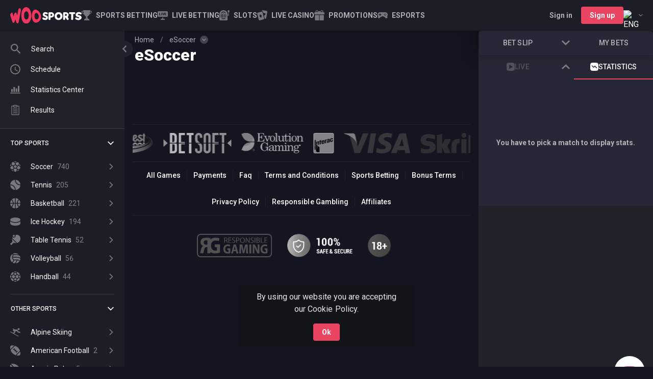

--- FILE ---
content_type: text/html; charset=utf-8
request_url: https://sports.woocasino.com/esoccer
body_size: 29962
content:
<!DOCTYPE html><html dir="ltr" translate="no"><head><meta charSet="utf-8"/><meta content="width=device-width,initial-scale=1,user-scalable=no, viewport-fit=cover" name="viewport"/><link href="https://cdn.betspace.tech/woocasino/cms/media/favicon_2a62ec940a.ico" rel="icon" type="image/png"/><title>Bet on eSoccer Online &amp; eSoccer Betting Odds | WooSports</title><meta content="Bet on eSoccer with Line Betting, Check eSoccer Odds. Get a Sports Betting Welcome Bonus &amp; Play at the Best eSoccer Betting Site WooSports!" name="description"/><meta content="index, follow" name="robots"/><meta content="summary_large_image" name="twitter:card"/><meta content="website" property="og:type"/><meta content="WooCasino" property="og:site_name"/><meta content="https://sports.woocasino.com/esoccer" property="og:url"/><meta content="Bet on eSoccer Online &amp; eSoccer Betting Odds | WooSports" property="og:title"/><meta content="Bet on eSoccer with Line Betting, Check eSoccer Odds. Get a Sports Betting Welcome Bonus &amp; Play at the Best eSoccer Betting Site WooSports!" property="og:description"/><link href="https://sports.woocasino.com/esoccer" rel="canonical"/><link href="https://sports.woocasino.com/esoccer" hrefLang="x-default" rel="alternate"/><link href="https://sports.woocasino.com/de/esoccer" hrefLang="de" rel="alternate"/><link href="https://sports.woocasino.com/en-AU/esoccer" hrefLang="en-AU" rel="alternate"/><link href="https://sports.woocasino.com/en-CA/esoccer" hrefLang="en-CA" rel="alternate"/><link href="https://sports.woocasino.com/en-NZ/esoccer" hrefLang="en-NZ" rel="alternate"/><link href="https://sports.woocasino.com/fi/esoccer" hrefLang="fi" rel="alternate"/><link href="https://sports.woocasino.com/fr-CA/esoccer" hrefLang="fr-CA" rel="alternate"/><link href="https://sports.woocasino.com/it/esoccer" hrefLang="it" rel="alternate"/><link href="https://sports.woocasino.com/ja/esoccer" hrefLang="ja" rel="alternate"/><link href="https://sports.woocasino.com/no/esoccer" hrefLang="no" rel="alternate"/><link href="https://sports.woocasino.com/ru/esoccer" hrefLang="ru" rel="alternate"/><script type="application/ld+json">{&quot;@context&quot;:&quot;http://schema.org&quot;,&quot;@type&quot;:&quot;Organization&quot;,&quot;url&quot;:&quot;https://sports.woocasino.com&quot;,&quot;logo&quot;:&quot;https://cdn.betspace.tech/woocasino/cms/media/woo_white_81b14953b0.svg&quot;}</script><style id="page-style-overrides">/* */</style><meta name="next-head-count" content="26"/><meta charSet="UTF-8"/><link href="https://img.betspace.tech" rel="preconnect"/><link crossorigin="anonymous" href="https://www.woocasino.com" rel="preconnect"/><link href="https://cdn.betspace.tech" rel="preconnect"/><link href="https://sports.woocasino.com" rel="preconnect"/><link href="https://www.googletagmanager.com" rel="preconnect"/><link crossorigin="anonymous" href="https://sentry-sportsbook.s7s.ai" rel="preconnect"/><link crossorigin="anonymous" href="https://fonts.gstatic.com" rel="preconnect"/><script>
    (function() {
      fetch('https://sports.woocasino.com/api/v2/ping')
        .then(function(response) {
          var token = response.headers.get('x-csrf-token');
          if (token) {
            document.cookie = 'csrf_token=' + token + '; Path=/; Secure; SameSite=Strict';
          }
        })
        .catch(function() {});
    })();
  </script><style id="theme-style-overrides">/* */</style><style id="css-config">.sb-Theme{  --footer_mt: 64px;
  --footer_link: rgba(213, 213, 213, 1);
  --footer_text: var(--color-base);}</style><style id="color-scheme">.sb-Theme {  --bg-zero: rgba(19, 21, 32, 1);
  --bg-base: rgba(32, 33, 41, 1);
  --bg-secondary: rgba(28, 29, 38, 1);
  --bg-extra: rgba(38, 41, 53, 1);
  --bg-hover: rgba(41, 42, 50, 1);
  --bg-active: rgba(33, 34, 46, 1);
  --bg-active-hover: rgba(43, 44, 57, 1);
  --bg-hint: rgba(99, 100, 114, 0.6);
  --bg-modal-overlay: rgba(25, 25, 34, 0.8);
  --bg-overlay: rgba(26, 26, 30, 0.9);
  --bg-backdrop: rgba(0, 0, 0, 0.3);
  --bg-backdrop-hover: rgba(0, 0, 0, 0.5);

  --color-base: rgba(255, 255, 255, 1);
  --color-paragraph: rgba(255, 255, 255, 0.9);
  --color-secondary: rgba(255, 255, 255, 0.65);
  --color-hint: rgba(255, 255, 255, 0.45);
  --color-disabled: rgba(255, 255, 255, 0.2);
  --color-icon: rgba(255, 255, 255, 0.4);

  --primary-base: rgba(233, 68, 97, 1);
  --primary-solid: var(--primary-base);
  --primary-hover: rgba(227, 49, 64, 1);
  --primary-solid-hover: var(--primary-hover);
  --primary-contrast: rgba(255, 255, 255, 1);
  --primary-contrast-secondary: rgba(255, 255, 255, 0.65);

  --accent-base: rgba(61, 68, 235, 1);
  --accent-solid: var(--accent-base);
  --accent-hover: rgba(29, 79, 165, 1);
  --accent-solid-hover: var(--accent-hover);
  --accent-contrast: rgba(255, 255, 255, 1);
  --accent-contrast-secondary: rgba(255, 255, 255, 0.65);

  --success-base: rgba(0, 179, 119, 1);
  --success-bg: linear-gradient(278deg, rgba(4, 217, 146, 1) 0%, rgba(0, 153, 102, 1) 100%);
  --success-contrast: rgba(255, 255, 255, 1);

  --error-base: rgba(244, 67, 54, 1);
  --error-bg: linear-gradient(315deg, rgba(224, 92, 82, 1) 0%, rgba(191, 36, 36, 1) 100%);
  --error-contrast: rgba(255, 255, 255, 1);

  --warn-base: rgba(246, 124, 11, 1);
  --warn-bg: linear-gradient(278deg, rgba(254, 139, 32, 1) 0%, rgba(217, 95, 6, 1) 100%);
  --warn-contrast: rgba(255, 255, 255, 1);

  --border-base: rgba(52, 58, 64, 1);
  --border-divider-color: rgba(255, 255, 255, 0.12);

  --shadow-base: 0 12px 24px rgba(0, 0, 0, 0.5);
  --shadow-mobile-ticket: 0 -8px 32px 0 rgba(0, 0, 0, 0.5);

  --odd-decrease: rgba(65, 44, 46, 1);
  --odd-increase: rgba(36, 57, 54, 1);
  --selection-suspended-overlay: rgba(20, 20, 24, 0.6);
  --switch-thumb: rgba(207, 207, 207, 1);
  --switch-track: rgba(72, 72, 72, 1);

  --sport-color-default: rgba(191, 206, 225, 1);
  --sport-color-1: rgba(255, 255, 255, 1);
  --sport-color-2: rgba(191, 36, 36, 1);
  --sport-color-3: rgba(223, 189, 104, 1);
  --sport-color-4: rgba(244, 209, 54, 1);
  --sport-color-5: rgba(196, 211, 19, 1);
  --sport-color-6: rgba(59, 133, 255, 1);
  --sport-color-7: rgba(41, 121, 255, 1);
  --sport-color-8: rgba(101, 67, 33, 1);
  --sport-color-9: rgba(0, 153, 102, 1);
  --sport-color-10: rgba(233, 30, 99, 1);
  --sport-color-11: rgba(182, 116, 23, 1);

  --promo-secondary: rgba(244, 209, 54, 1);
  --promo-base: rgba(255, 152, 0, 1);
  --promo-solid: var(--promo-base);
  --promo-contrast: var(--primary-contrast);
  --promo-hover: rgba(202, 130, 13, 1);
  --promo-solid-hover: var(--promo-hover);
  --promo-bg: linear-gradient(182.19deg, rgba(15, 15, 15, 0.3) -7.83%, rgba(0, 179, 119, 0.3) 117.26%),
    linear-gradient(rgba(34, 34, 38, 1), rgba(34, 34, 38, 1));
  --promo-hunting-bg: linear-gradient(182.19deg, rgba(34, 34, 38, 0.3) -7.83%, rgba(255, 152, 0, 0.3) 117.26%),
    linear-gradient(rgba(34, 34, 38, 1), rgba(34, 34, 38, 1));
  --promo-highlight: linear-gradient(90.88deg, rgba(255, 255, 255, 0.2) -1.43%, rgba(255, 255, 255, 0) 169.3%);}</style><link rel="preload" href="/_next/static/media/24c15609eaa28576-s.p.woff2" as="font" type="font/woff2" crossorigin="anonymous" data-next-font="size-adjust"/><link rel="preload" href="/_next/static/media/47cbc4e2adbc5db9-s.p.woff2" as="font" type="font/woff2" crossorigin="anonymous" data-next-font="size-adjust"/><link rel="preload" href="/_next/static/css/3149ede9100789a7.css" as="style"/><link rel="stylesheet" href="/_next/static/css/3149ede9100789a7.css" data-n-g=""/><link rel="preload" href="/_next/static/css/8de753ad176036b5.css" as="style"/><link rel="stylesheet" href="/_next/static/css/8de753ad176036b5.css" data-n-p=""/><link rel="preload" href="/_next/static/css/13bd11d1b9d47b82.css" as="style"/><link rel="stylesheet" href="/_next/static/css/13bd11d1b9d47b82.css" data-n-p=""/><link rel="preload" href="/_next/static/css/90ee34bf3407966c.css" as="style"/><link rel="stylesheet" href="/_next/static/css/90ee34bf3407966c.css"/><link rel="preload" href="/_next/static/css/70db566c4b584d5d.css" as="style"/><link rel="stylesheet" href="/_next/static/css/70db566c4b584d5d.css"/><link rel="preload" href="/_next/static/css/8b4edc8ceedc2ead.css" as="style"/><link rel="stylesheet" href="/_next/static/css/8b4edc8ceedc2ead.css"/><link rel="preload" href="/_next/static/css/a678cf6d11f28418.css" as="style"/><link rel="stylesheet" href="/_next/static/css/a678cf6d11f28418.css"/><link rel="preload" href="/_next/static/css/6c2ee981bf4ffd47.css" as="style"/><link rel="stylesheet" href="/_next/static/css/6c2ee981bf4ffd47.css"/><link rel="preload" href="/_next/static/css/edcf8040f7d59840.css" as="style"/><link rel="stylesheet" href="/_next/static/css/edcf8040f7d59840.css"/><link rel="preload" href="/_next/static/css/ad92a1c22e99dc7c.css" as="style"/><link rel="stylesheet" href="/_next/static/css/ad92a1c22e99dc7c.css"/><link rel="preload" href="/_next/static/css/95437cfeffcb0eef.css" as="style"/><link rel="stylesheet" href="/_next/static/css/95437cfeffcb0eef.css"/><link rel="preload" href="/_next/static/css/e65cec83ee5152ce.css" as="style"/><link rel="stylesheet" href="/_next/static/css/e65cec83ee5152ce.css"/><link rel="preload" href="/_next/static/css/d0f416cd3eee3b5f.css" as="style"/><link rel="stylesheet" href="/_next/static/css/d0f416cd3eee3b5f.css"/><link rel="preload" href="/_next/static/css/409543c040b35de0.css" as="style"/><link rel="stylesheet" href="/_next/static/css/409543c040b35de0.css"/><link rel="preload" href="/_next/static/css/1ac3fb6507716e89.css" as="style"/><link rel="stylesheet" href="/_next/static/css/1ac3fb6507716e89.css"/><link rel="preload" href="/_next/static/css/56a87cc963850edd.css" as="style"/><link rel="stylesheet" href="/_next/static/css/56a87cc963850edd.css"/><link rel="preload" href="/_next/static/css/2f6f0363f7f8a197.css" as="style"/><link rel="stylesheet" href="/_next/static/css/2f6f0363f7f8a197.css"/><link rel="preload" href="/_next/static/css/aea69158eb6384ae.css" as="style"/><link rel="stylesheet" href="/_next/static/css/aea69158eb6384ae.css"/><link rel="preload" href="/_next/static/css/79a362f8e19737d9.css" as="style"/><link rel="stylesheet" href="/_next/static/css/79a362f8e19737d9.css"/><noscript data-n-css=""></noscript><script defer="" nomodule="" src="/_next/static/chunks/polyfills-c67a75d1b6f99dc8.js"></script><script defer="" src="/_next/static/chunks/322.00e3b050399cbb49.js"></script><script defer="" src="/_next/static/chunks/7975.a5f5716e16b508f6.js"></script><script defer="" src="/_next/static/chunks/4956.dec0f664f3f13998.js"></script><script defer="" src="/_next/static/chunks/3156.dbeade793925f12e.js"></script><script defer="" src="/_next/static/chunks/5212.d39ba47a73bb7e6a.js"></script><script defer="" src="/_next/static/chunks/1895.968adc8efe2ded55.js"></script><script defer="" src="/_next/static/chunks/9204.ba7152fbcc5ee7d3.js"></script><script defer="" src="/_next/static/chunks/9618.75b65e23a121da4a.js"></script><script defer="" src="/_next/static/chunks/7452.3ff9b91817793ac8.js"></script><script defer="" src="/_next/static/chunks/8948.7788ed3115c88562.js"></script><script defer="" src="/_next/static/chunks/414.866dcae7b7576f51.js"></script><script defer="" src="/_next/static/chunks/4597.d5376e068a49ccb9.js"></script><script defer="" src="/_next/static/chunks/1225.499e3581b489c027.js"></script><script defer="" src="/_next/static/chunks/9467-21784459d6768542.js"></script><script defer="" src="/_next/static/chunks/516.931efeac724975dd.js"></script><script defer="" src="/_next/static/chunks/7676.b21f1bd4e8b0eb06.js"></script><script defer="" src="/_next/static/chunks/2962.8d1c45b24f021b4d.js"></script><script defer="" src="/_next/static/chunks/2109.5e5cf6839450bcab.js"></script><script defer="" src="/_next/static/chunks/3385.fd151de91c219c7c.js"></script><script defer="" src="/_next/static/chunks/3097.1eefdb00b7e8f622.js"></script><script defer="" src="/_next/static/chunks/8792.93a03f4ea3cb9f98.js"></script><script defer="" src="/_next/static/chunks/8446.14a42974b25aff99.js"></script><script defer="" src="/_next/static/chunks/9646.60e77d19aaf3a8df.js"></script><script defer="" src="/_next/static/chunks/452.0ad0465db3b2fe67.js"></script><script defer="" src="/_next/static/chunks/1991.ad74c8b82d636c01.js"></script><script defer="" src="/_next/static/chunks/4053.c11efb224e757eda.js"></script><script defer="" src="/_next/static/chunks/9018.f3192e620ec85fcb.js"></script><script defer="" src="/_next/static/chunks/2590.4fdc139d4d6e9c39.js"></script><script src="/_next/static/chunks/webpack-62a12a821bc99896.js" defer=""></script><script src="/_next/static/chunks/framework-f211a704e11e65a7.js" defer=""></script><script src="/_next/static/chunks/main-32841d27e94ae507.js" defer=""></script><script src="/_next/static/chunks/pages/_app-d010126a51eabceb.js" defer=""></script><script src="/_next/static/chunks/3844-f8f4b866f65acce1.js" defer=""></script><script src="/_next/static/chunks/2529-b275ee1e268b200e.js" defer=""></script><script src="/_next/static/chunks/5874-d5a157d6569093f6.js" defer=""></script><script src="/_next/static/chunks/8492-d88ce9ccb275201a.js" defer=""></script><script src="/_next/static/chunks/pages/%5Blocale%5D/_sport-781329ca4fce3e68.js" defer=""></script><script src="/_next/static/fEJdPDAVrqubLu5mAnLbx/_buildManifest.js" defer=""></script><script src="/_next/static/fEJdPDAVrqubLu5mAnLbx/_ssgManifest.js" defer=""></script></head><body class="sb-Theme" data-test-id="root"><div id="__next"><style>body {
        
        --font-primary: '__Roboto_3dbf30', '__Roboto_Fallback_3dbf30';
        }</style><div class="sb-Layout-wrapper"><div class="sb-BaseLayout isWithHeaderSportsMenu"><div class="sb-BaseLayout-header"><header class="sb-Header"><div class="sb-HeaderNav"><!--$--><button class="sb-MobileSideMenu sb-Button sb-Button--headless sb-Button--autoWidth" type="button"><div class="sb-MobileSideMenu-hamburger"><svg class="sb-MobileSideMenu-hamburgerIcon sb-Icon" fill="none" viewBox="0 0 512 512" xmlns="http://www.w3.org/2000/svg" data-icon-name="hamburger"><use fill="currentColor" href="#hamburger"></use></svg></div></button><a class="sb-BrandLogo sb-BrandLogo-responsive" role="link" tabindex="-1" href="/"><picture class="sb-BrandLogo-picture"><source height="40" media="(min-width: 720px)" srcSet="https://cdn.betspace.tech/woocasino/cms/media/woo_white_81b14953b0.svg" width="140"/><source height="40" media="(max-width: 719px)" srcSet="https://cdn.betspace.tech/woocasino/cms/media/logo_for_dark_bg_b1997750a0.svg" width="140"/><img alt="logo" class="sb-Image sb-BrandLogo-image" height="40" loading="lazy" src="https://cdn.betspace.tech/woocasino/cms/media/logo_for_dark_bg_b1997750a0.svg" width="140"/></picture></a><hr class="sb-Divider"/><a class="sb-ContentPageLink" data-test-id="content-page-link" role="link" tabindex="-1" target="_self" href="/"><svg class="sb-ContentPageLink-icon sb-Icon" fill="none" viewBox="0 0 512 512" xmlns="http://www.w3.org/2000/svg" data-icon-name="home"><use fill="currentColor" href="#home"></use></svg><span class="sb-ContentPageLink-label"><span class="sb-ContentPageLink-labelText">Sports Betting </span></span></a><a class="sb-ContentPageLink isLiveLink" data-test-id="content-page-link" role="link" tabindex="-1" target="_self" href="/live"><span class="sb-ContentPageLink-startAdornment"><span class="sb-IconLiveAnimated sb-ContentPageLink-icon"><svg class="sb-Icon" fill="none" viewBox="0 0 512 512" xmlns="http://www.w3.org/2000/svg" data-icon-name="live"><use fill="currentColor" href="#live"></use></svg><div class="sb-InPlayAnimation"><span class="sb-InPlayAnimation-item"></span><span class="sb-InPlayAnimation-item"></span><span class="sb-InPlayAnimation-item"></span></div></span></span><span class="sb-ContentPageLink-label"><span class="sb-ContentPageLink-labelText">Live Betting</span></span></a><a class="sb-ContentPageLink" href="https://www.wooreg.com/games/slots" role="button" tabindex="-1" data-test-id="content-page-link" target="_self"><svg class="sb-ContentPageLink-icon sb-Icon" fill="none" viewBox="0 0 512 512" xmlns="http://www.w3.org/2000/svg" data-icon-name="navigation-slots"><use fill="currentColor" href="#navigation-slots"></use></svg><span class="sb-ContentPageLink-label"><span class="sb-ContentPageLink-labelText">Slots</span></span></a><a class="sb-ContentPageLink" href="https://www.wooreg.com/games/live-casino" role="button" tabindex="-1" data-test-id="content-page-link" target="_self"><svg class="sb-ContentPageLink-icon sb-Icon" fill="none" viewBox="0 0 512 512" xmlns="http://www.w3.org/2000/svg" data-icon-name="navigation-live-casino"><use fill="currentColor" href="#navigation-live-casino"></use></svg><span class="sb-ContentPageLink-label"><span class="sb-ContentPageLink-labelText">Live Casino</span></span></a><a class="sb-ContentPageLink sb-PromoPageLink" data-test-id="content-page-link" role="link" tabindex="-1" target="_self" href="/promotions"><svg class="sb-ContentPageLink-icon sb-Icon" fill="none" viewBox="0 0 512 512" xmlns="http://www.w3.org/2000/svg" data-icon-name="promo"><use fill="currentColor" href="#promo"></use></svg><span class="sb-ContentPageLink-label"><span class="sb-ContentPageLink-labelText">Promotions</span></span></a><a class="sb-ContentPageLink" data-test-id="content-page-link" role="link" tabindex="-1" target="_self" href="/cybersport"><svg class="sb-ContentPageLink-icon sb-Icon" fill="none" viewBox="0 0 512 512" xmlns="http://www.w3.org/2000/svg" data-icon-name="cybersport"><use fill="currentColor" href="#cybersport"></use></svg><span class="sb-ContentPageLink-label"><span class="sb-ContentPageLink-labelText">Esports</span></span></a><hr class="sb-Divider"/><div class="sb-SearchButton-wrapper"><button class="sb-SearchButton sb-Button sb-Button--headless sb-Button--autoWidth" data-test-id="search-button" type="button"><svg class="sb-SearchButton-icon sb-Icon" fill="none" viewBox="0 0 512 512" xmlns="http://www.w3.org/2000/svg" data-icon-name="search"><use fill="currentColor" href="#search"></use></svg></button></div><div class="sb-LanguageDropdown"><div class="sb-LanguageDropdown-button" data-test-id="locale-switcher-trigger" type="button" role="combobox" aria-controls="radix-:Rii97em:" aria-expanded="false" aria-autocomplete="none" dir="ltr" data-state="closed"><div class="sb-LanguageDropdown-iconContainer"><picture><source height="20" srcSet="https://img.betspace.tech/s/q:65/resize:fit:20:20/plain/locale-icons/en.png@avif 1x, https://img.betspace.tech/s/q:65/resize:fit:40:40/plain/locale-icons/en.png@avif 2x" type="image/avif" width="20"/><source height="20" srcSet="https://img.betspace.tech/s/q:70/resize:fit:20:20/plain/locale-icons/en.png@webp 1x, https://img.betspace.tech/s/q:70/resize:fit:40:40/plain/locale-icons/en.png@webp 2x" type="image/webp" width="20"/><img alt="ENG" class="sb-Image sb-LanguageDropdown-icon" height="20" loading="lazy" src="https://img.betspace.tech/s/q:80/resize:fit:20:20/plain/locale-icons/en.png" srcSet="https://img.betspace.tech/s/q:80/resize:fit:20:20/plain/locale-icons/en.png 1x, https://img.betspace.tech/s/q:80/resize:fit:40:40/plain/locale-icons/en.png 2x" width="20"/></picture></div><svg class="sb-IconDropdownArrow sb-LanguageDropdown-arrow sb-Icon" fill="none" viewBox="0 0 512 512" xmlns="http://www.w3.org/2000/svg" data-icon-name="chevron-down"><use fill="currentColor" href="#chevron-down"></use></svg></div><select aria-hidden="true" tabindex="-1" style="position:absolute;border:0;width:1px;height:1px;padding:0;margin:-1px;overflow:hidden;clip:rect(0, 0, 0, 0);white-space:nowrap;word-wrap:normal"></select></div><!--/$--></div></header></div><main class="sb-BaseLayout-content"><picture><source srcSet="https://img.betspace.tech/s/q:65/plain/sports/page-backgrounds/esoccer_2x.png@avif" type="image/avif"/><source srcSet="https://img.betspace.tech/s/q:70/plain/sports/page-backgrounds/esoccer_2x.png@webp" type="image/webp"/><img alt="esoccer" class="sb-Image sb-SportBackground sb-SportPage-sportBackground" loading="lazy" src="https://img.betspace.tech/s/q:80/plain/sports/page-backgrounds/esoccer_2x.png" srcSet="https://img.betspace.tech/s/q:80/plain/sports/page-backgrounds/esoccer_2x.png"/></picture><div class="sb-SportPage"><nav class="sb-BreadCrumbs"><ul class="sb-BreadCrumbs-list"><li class="sb-BreadCrumbs-item"><a class="sb-BreadCrumbs-link" role="link" tabindex="-1" href="/">Home</a></li><li class="sb-BreadCrumbs-item"><span class="sb-BreadCrumbs-slash">/</span><a class="sb-BreadCrumbs-link" role="link" tabindex="-1" href="/esoccer">eSoccer</a><button type="button" aria-haspopup="dialog" aria-expanded="false" aria-controls="radix-:R7hid7em:" data-state="closed" class="sb-BreadCrumbsDropdown-toggle"><svg class="sb-IconDropdownArrow sb-Icon" fill="none" viewBox="0 0 512 512" xmlns="http://www.w3.org/2000/svg" data-icon-name="chevron-down"><use fill="currentColor" href="#chevron-down"></use></svg></button></li></ul></nav><h1 class="sb-SportPage-title">eSoccer</h1><div class="sb-PageContent"><section><div class="sb-TopEvents"><div class="sb-PreloaderTopEvents"><span class="sb-PreloaderTopEvents-row sb-Preloader"></span><span class="sb-PreloaderTopEvents-row sb-Preloader"></span><span class="sb-PreloaderTopEvents-row sb-Preloader"></span><span class="sb-PreloaderTopEvents-row sb-Preloader"></span><span class="sb-PreloaderTopEvents-row sb-Preloader"></span></div></div></section><section></section><section></section><section><div class="sb-SectionHeadline"><h4 class="sb-SectionHeadline-title">Leagues</h4></div></section><section></section></div></div><div class="sb-SeoContent-container"><div class="sb-SeoContent"></div></div></main><aside class="sb-BaseLayout-leftSidebar"></aside><aside class="sb-BaseLayout-rightSidebar"></aside><div class="sb-FloatingButtons"></div><div aria-label="toggle" class="sb-TicketDrawer-overlay sb-DesktopTicket" role="button" tabindex="0"></div><div class="sb-TicketDrawer sb-DesktopTicket" data-test-id="ticket-drawer"><div class="sb-DesktopTicketTabs"><button class="sb-DesktopTicketTabs-button sb-DesktopBetSlipButton sb-Button sb-Button--headless" data-test-id="desktop-bet-slip-button" type="button">Bet Slip</button><button class="sb-DesktopTicketTabs-toggle sb-Button sb-Button--headless sb-Button--autoWidth" type="button"><svg class="sb-IconDropdownArrow isOpen sb-Icon" fill="none" viewBox="0 0 512 512" xmlns="http://www.w3.org/2000/svg" data-icon-name="chevron-down"><use fill="currentColor" href="#chevron-down"></use></svg></button><button class="sb-DesktopTicketTabs-button sb-DesktopMyBetsButton sb-Button sb-Button--headless" data-test-id="desktop-my-bets-button" type="button">My bets</button></div><div class="sb-TicketDrawer-content exited"></div></div><div class="sb-FooterWrapper"><!--$--><footer class="sb-Footer"><nav class="sb-FooterNav"><div class="sb-FooterNavColumn"><a class="sb-FooterNavColumn-item" href="https://www.wooreg.com/games" role="button" tabindex="-1" label="All Games" target="_self">All Games</a><a class="sb-FooterNavColumn-item" href="https://www.wooreg.com/payments" role="button" tabindex="-1" label="Payments" target="_self">Payments</a><a class="sb-FooterNavColumn-item" href="https://www.wooreg.com/faq" role="button" tabindex="-1" label="Faq" target="_self">Faq</a><a class="sb-FooterNavColumn-item" href="https://www.wooreg.com/terms-and-conditions" role="button" tabindex="-1" label="Terms and Conditions" target="_self">Terms and Conditions</a><a class="sb-FooterNavColumn-item" role="link" tabindex="-1" target="_self" label="Sports Betting" href="/sportsbook-rules">Sports Betting</a><a class="sb-FooterNavColumn-item" href="https://www.wooreg.com/bonus-terms" role="button" tabindex="-1" label="Bonus Terms" target="_self">Bonus Terms</a><a class="sb-FooterNavColumn-item" href="https://www.wooreg.com/privacy-policy" role="button" tabindex="-1" label="Privacy Policy" target="_self">Privacy Policy</a><a class="sb-FooterNavColumn-item" href="https://www.wooreg.com/responsible-gambling" role="button" tabindex="-1" label="Responsible Gambling" target="_self">Responsible Gambling</a><a class="sb-FooterNavColumn-item" href="https://playamopartners.com/" role="button" tabindex="-1" label="Affiliates" target="_self">Affiliates</a></div></nav><div class="sb-FooterInfo"><div class="sb-FooterCopyright isWithLicense"><div class="sb-FooterCopyright-text"><div class="sb-FooterCopyright-subtitle"></div></div></div><div class="sb-FooterResponsible"><div class="sb-FooterResponsible-item"><span class="" rel="noreferrer nofollow"><img alt="responsiblegaming.svg" class="sb-Image" loading="lazy" src="https://cdn.betspace.tech/woocasino/cms/media/responsiblegaming_139e3c9ab5.svg"/></span></div><div class="sb-FooterResponsible-item"><span class="" rel="noreferrer nofollow"><img alt="safe-secure.png" class="sb-Image" loading="lazy" src="https://cdn.betspace.tech/woocasino/cms/media/safe_secure_9c579b71e9.png"/></span></div><div class="sb-FooterResponsible-item"><span class="" rel="noreferrer nofollow"><img alt="18plus.png" class="sb-Image" loading="lazy" src="https://cdn.betspace.tech/woocasino/cms/media/18plus_beaa542b9d.png"/></span></div></div></div></footer><!--/$--></div></div></div><!--$--><!--/$--></div><script>window.__SPORTSBOOK_CONFIG__ = {"locale":"en","sportsbookFrontendOrigin":"https://sports.woocasino.com","siteConfig":{"site":{"favicon":{"id":35,"url":"https://cdn.betspace.tech/woocasino/cms/media/favicon_2a62ec940a.ico","alt":"favicon.ico"},"logo":{"id":36,"url":"https://cdn.betspace.tech/woocasino/cms/media/woo_white_81b14953b0.svg","alt":"woo_white.svg"},"logoSmall":{"id":37,"url":"https://cdn.betspace.tech/woocasino/cms/media/logo_for_dark_bg_b1997750a0.svg","alt":"logo_for_dark_bg.svg"},"depositReminder":{"showDepositReminder":false,"remindAfter":30,"playerGroupId":null},"balanceHidden":false,"balanceUrl":null,"signUpReminderSeconds":60,"isLeftSideBarCollapsible":true,"isLeftSideBarCollapsedByDefault":false,"showNamesInSportFilters":false,"isFloatingFavoritesOn":false,"isShareBetOn":true,"isAdvancedScoreCardOn":true,"topEventsCardsBackgroundColor":null,"eventPageGameStatsBackgroundColor":null,"isSignupEmailConfirmationRequired":true,"staticWidgets":{"bcWidget":{"isBetConstructStatsEnabled":false,"bcStatsPartner":null,"bcStatsMatchPwd":null},"lmt":null},"jackpotTermsUrl":"https://www.woocasino.com/terms-and-conditions","isPotentialWinVisible":false,"isFloatingTicketOn":true,"isMyBetsVisible":true,"isAllInVisible":false,"ticketLogo":null,"gtmId":"GTM-PNWVH5R","chat":{"type":"live-chat","id":"9054575"}},"footer":{"locale":"en","menu":[{"key":"67a4bf6171e9240001e05531","label":null,"items":[{"key":"67a4bf6171e9240001e05528","label":"All Games","url":"https://www.wooreg.com/games","icon":null,"badge":null,"target":"_self"},{"key":"67a4bf6171e9240001e05529","label":"Payments","url":"https://www.wooreg.com/payments","icon":null,"badge":null,"target":"_self"},{"key":"67a4bf6171e9240001e0552a","label":"Faq","url":"https://www.wooreg.com/faq","icon":null,"badge":null,"target":"_self"},{"key":"67a4bf6171e9240001e0552b","label":"Terms and Conditions","url":"https://www.wooreg.com/terms-and-conditions","icon":null,"badge":null,"target":"_self"},{"key":"67a4bf6171e9240001e0552c","label":"Sports Betting","url":"/sportsbook-rules","icon":null,"badge":null,"target":"_self"},{"key":"67a4bf6171e9240001e0552d","label":"Bonus Terms","url":"https://www.wooreg.com/bonus-terms","icon":null,"badge":null,"target":"_self"},{"key":"67a4bf6171e9240001e0552e","label":"Privacy Policy","url":"https://www.wooreg.com/privacy-policy","icon":null,"badge":null,"target":"_self"},{"key":"67a4bf6171e9240001e0552f","label":"Responsible Gambling","url":"https://www.wooreg.com/responsible-gambling","icon":null,"badge":null,"target":"_self"},{"key":"67a4bf6171e9240001e05530","label":"Affiliates","url":"https://playamopartners.com/","icon":null,"badge":null,"target":"_self"}]}],"extra":[],"partners":[{"label":"Payments","items":[{"label":"bally","url":null,"rel":null,"logo":{"id":1,"url":"https://cdn.betspace.tech/woocasino/cms/media/bally_516be78662.svg","alt":"bally.svg"}},{"label":"barcrest","url":null,"rel":null,"logo":{"id":2,"url":"https://cdn.betspace.tech/woocasino/cms/media/barcrest_4bea0de4e4.svg","alt":"barcrest.svg"}},{"label":"betsoft","url":null,"rel":null,"logo":{"id":3,"url":"https://cdn.betspace.tech/woocasino/cms/media/betsoft_08165f2664.svg","alt":"betsoft.svg"}},{"label":"evolution_w","url":null,"rel":null,"logo":{"id":4,"url":"https://cdn.betspace.tech/woocasino/cms/media/evolution_w_a744d9fcfc.svg","alt":"evolution_w.svg"}},{"label":"finteqhub-interac","url":null,"rel":null,"logo":{"id":5,"url":"https://cdn.betspace.tech/woocasino/cms/media/finteqhub_interac_1a140a73dd.svg","alt":"finteqhub-interac.svg"}},{"label":"visa","url":null,"rel":null,"logo":{"id":7,"url":"https://cdn.betspace.tech/woocasino/cms/media/visa_fdf35a198c.svg","alt":"visa.svg"}},{"label":"skrill","url":null,"rel":null,"logo":{"id":8,"url":"https://cdn.betspace.tech/woocasino/cms/media/skrill_83da44be66.svg","alt":"skrill.svg"}},{"label":"idebit","url":null,"rel":null,"logo":{"id":9,"url":"https://cdn.betspace.tech/woocasino/cms/media/idebit_74af8a60e6.svg","alt":"idebit.svg"}},{"label":"instadebit","url":null,"rel":null,"logo":{"id":10,"url":"https://cdn.betspace.tech/woocasino/cms/media/instadebit_506cb9b650.svg","alt":"instadebit.svg"}},{"label":"maestro","url":null,"rel":null,"logo":{"id":11,"url":"https://cdn.betspace.tech/woocasino/cms/media/maestro_8d70e66d5e.svg","alt":"maestro.svg"}},{"label":"mastercard","url":null,"rel":null,"logo":{"id":12,"url":"https://cdn.betspace.tech/woocasino/cms/media/mastercard_3730a7b604.svg","alt":"mastercard.svg"}},{"label":"neteller","url":null,"rel":null,"logo":{"id":13,"url":"https://cdn.betspace.tech/woocasino/cms/media/neteller_af714e115f.svg","alt":"neteller.svg"}},{"label":"netent","url":null,"rel":null,"logo":{"id":14,"url":"https://cdn.betspace.tech/woocasino/cms/media/netent_496ac00ff8.svg","alt":"netent.svg"}},{"label":"nextgen_w","url":null,"rel":null,"logo":{"id":15,"url":"https://cdn.betspace.tech/woocasino/cms/media/nextgen_w_1079005d1a.svg","alt":"nextgen_w.svg"}},{"label":"paysafecard","url":null,"rel":null,"logo":{"id":16,"url":"https://cdn.betspace.tech/woocasino/cms/media/paysafecard_4357bc6095.svg","alt":"paysafecard.svg"}},{"label":"playngo","url":null,"rel":null,"logo":{"id":17,"url":"https://cdn.betspace.tech/woocasino/cms/media/playngo_217d898edc.svg","alt":"playngo.svg"}},{"label":"pragmatic_w","url":null,"rel":null,"logo":{"id":18,"url":"https://cdn.betspace.tech/woocasino/cms/media/pragmatic_w_56609c38da.svg","alt":"pragmatic_w.svg"}},{"label":"quickspin","url":null,"rel":null,"logo":{"id":19,"url":"https://cdn.betspace.tech/woocasino/cms/media/quickspin_c0c20d8645.svg","alt":"quickspin.svg"}},{"label":"red7","url":null,"rel":null,"logo":{"id":20,"url":"https://cdn.betspace.tech/woocasino/cms/media/red7_c29202dc27.svg","alt":"red7.svg"}},{"label":"scientific","url":null,"rel":null,"logo":{"id":21,"url":"https://cdn.betspace.tech/woocasino/cms/media/scientific_b52bf6cfaa.svg","alt":"scientific.svg"}},{"label":"wazdan_w","url":null,"rel":null,"logo":{"id":22,"url":"https://cdn.betspace.tech/woocasino/cms/media/wazdan_w_5bbe143254.svg","alt":"wazdan_w.svg"}},{"label":"wms","url":null,"rel":null,"logo":{"id":23,"url":"https://cdn.betspace.tech/woocasino/cms/media/wms_bf06f8931e.svg","alt":"wms.svg"}},{"label":"yggdrasil_w","url":null,"rel":null,"logo":{"id":24,"url":"https://cdn.betspace.tech/woocasino/cms/media/yggdrasil_w_385d071253.svg","alt":"yggdrasil_w.svg"}},{"label":"zimpler","url":null,"rel":null,"logo":{"id":25,"url":"https://cdn.betspace.tech/woocasino/cms/media/zimpler_61377b13fe.svg","alt":"zimpler.svg"}}]},{"label":"Responsible","items":[{"label":"responsiblegaming","url":null,"rel":null,"logo":{"id":26,"url":"https://cdn.betspace.tech/woocasino/cms/media/responsiblegaming_139e3c9ab5.svg","alt":"responsiblegaming.svg"}},{"label":"safe-secure","url":null,"rel":null,"logo":{"id":27,"url":"https://cdn.betspace.tech/woocasino/cms/media/safe_secure_9c579b71e9.png","alt":"safe-secure.png"}},{"label":"18plus","url":null,"rel":null,"logo":{"id":28,"url":"https://cdn.betspace.tech/woocasino/cms/media/18plus_beaa542b9d.png","alt":"18plus.png"}}]}]},"translations":{"locale":"en","messages":{"match-name.vs":"{nameA} vs {nameB}","promo.tab.all":"All","sb.general.faq":"FAQ","hunting.tooltip":"Hunting bonus applied to the bet","jackpot.tooltip":"Your bet is participating in the jackpot draw","match-name.dash":"{nameA} – {nameB}","sb.general.back":"Back","sb.general.draw":"Draw","sb.general.home":"Home","sb.general.live":"Live","custom-bet.title":"Bet Builder","favorite.leagues":"Leagues","odds-types.title":"Odds","page.sport.title":"{sportName}","prediction.terms":"Terms and conditions","promo.bonus.time":"{time} left","promo.bonus.uses":"Uses {timesToUse}","promo.past.title":"Past promotions","sb.bonus.hunting":"Hunting","sb.bonus.lootbox":"Lootbox","sb.game.location":"{stadium} ({city})","sb.general.bonus":"Bonus","sb.general.close":"Close","sb.general.ended":"Ended","sb.general.terms":"Terms and Conditions","sb.general.today":"Today","top-markets.hide":"Hide","top-markets.show":"Show top markets","lootbox.modal.tip":"Place bets, fill your box, and receive <b>Freebets</b>","match-status.live":"Live","page.league.title":"{displayCategory, select, true {{categoryName}, {leagueName}} other {{leagueName}}}","promo.bonus.terms":"Bonus Terms and Conditions","sb.general.events":"Events","search.hint.items":"Type at least 3 letters|Check your spelling and try again|Try a similar but different search term|Check your keyboard layout","search.hint.title":"Oops, sorry. We couldn't find any results matching \"{query}\"","sports-filter.top":"Top","statistics.center":"Statistics Center","top_markets.empty":"Currently there are no Top Markets","footer.app-version":"Sportsbook version {version}","lootbox.modal.done":"Done","lootbox.modal.pick":"Pick a box to receive your bonus","page.results.title":"Results","prediction.expired":"Event is over. Predictions closed","promo.tab.freebets":"Freebets","promo.tab.huntings":"Huntings","sb.general.expired":"Expired","sb.general.in-play":"In-Play","sb.general.leagues":"Leagues","sb.general.no-bets":"There’re no available bets.","sb.general.privacy":"Privacy Policy","sb.general.results":"Results","sb.general.support":"Support","sb.profile.log-out":"Log Out","schedule.sort.time":"Sort by time","share-bet.modal.or":"Or","cashout-confirm.now":"Cashout now","lootbox.modal.close":"Close","lootbox.modal.prize":"You won {value, plural, one {}\n      =0 {{value} Freebets}\n      =1 {{value} Freebet}\n      other {{value} Freebets}\n    } ({currency})","lootbox.modal.title":"Lootbox bonus","match-preview.empty":"Sorry, no video streaming available right now. Try again later.","match-status.closed":"Closed","page.schedule.title":"Schedule","promo.jackpot.terms":"Terms and Conditions","reality-check.title":"Session details","sb.bonus.comboboost":"Comboboost","sb.bonus.tournament":"Tournament","sb.empty.error.hint":"Field cannot be empty","sb.game.days-before":"{amount} days","sb.general.all-bets":"All bets","sb.general.show-all":"Show all","sb.general.tomorrow":"Tomorrow","sb.general.upcoming":"Upcoming","score-table.best-of":"Best of {count}","custom-bet.clear-all":"Clear all","form.promocode.title":"Promo","hunting.bonus-points":"Bonus {currency}","lootbox.modal.choose":"Choose a reward","match-status.stopped":"Stopped","match-status.unknown":"Unknown","page.league.subtitle":"{sportName}","prediction.winner-is":"The winner is…","promo.bonus.inactive":"Temporarily unavailable","promo.bonus.max-odds":"Max odds–{maxOdds}","promo.bonus.min-odds":"Min odds–{minOdds}","sb.general.button.ok":"Ok","sb.general.favorites":"Favorites","sb.general.outrights":"Outrights","sb.general.show-less":"Show less","sb.general.show-more":"Show more","schedule.sort.league":"Sort by league","score-table.overtime":"OT","bonuses.freebet.title":"Freebet bonus","bonuses.hunting.title":"Hunting bonus","bonuses.jackpot.terms":"Terms and Conditions","breadcrumbs.outrights":"{categoryName}, Outrights","cashout-confirm.title":"Confirm cashout","categories-list.title":"Tournaments","custom-bet.groups.odd":"Odd","hunting.tooltip.stake":"{stake} - {reward} amount you can receive. You'll receive {reward} when you place enough relevant bets","lootbox.modal.freebet":"\n{value, plural, one {}\n      =0 {{value} Freebets}\n      =1 {{value} Freebet}\n      other {{value} Freebets}\n    }","lootbox.modal.success":"Congratulations","match-status.finished":"Finished","match-status.prematch":"Pre-match","player-settings.title":"Settings","prediction.modal.hint":"You can choose a winner only once","prediction.timer.days":"{days, plural,\n=0 {Days} \none {Day}\nother {Days}\n}","promo.bonus.is-active":"Active bonus","promo.bonus.time.days":"{days, plural,\n=0{{days} days}\none{{days} day}\nother{{days} days}\n}","promo.bonus.time.left":"left","promo.bonus.unlimited":"Unlimited","promo.bonus.uses-left":"{timesRemaining, plural, \n=0 {{timesRemaining} uses left}\none {{timesRemaining} use left}\nother {{timesRemaining} uses left}\n}","promo.tab.comboboosts":"Comboboosts","promo.tab.tournaments":"Hunting Tournaments","sb.general.affiliates":"Affiliates","sb.general.top-events":"Top Events","sb.general.top-sports":"Top sports","sb.header.mobile-auth":"Play","sb.left-sidebar.today":"Today","schedule.filter.hours":"Hours","score-table.penalties":"P","share-bet.modal.title":"Share your bet","sports-menu.outrights":"Outrights","activity.limit-reached":"You have reached the activity limit.","bonuses.bonus.view-all":"View all bonuses","form.promocode.unknown":"Unknown error during promo code activation","hunting.reward.all_win":"Freebet AllWin","hunting.reward.no_risk":"Freebet NoRisk","hunting.tooltip.points":"{points} - available bonus amount","lootbox.modal.progress":"Progress {value}","prediction.modal.title":"Predict winner","prediction.timer.hours":"{hours, plural,\n=0 {Hours} \none {Hour}\nother {Hours}\n}","prediction.your-choice":"You made your prediction. Your choice is","promo.bonus.all-events":"All events","promo.bonus.comboboost":"Comboboost","promo.bonus.time.hours":"{hours, plural,\n=0{{hours} hours}\none{{hours} hour}\nother{{hours} hours}\n}","reality-check.continue":"Continue playing","reality-check.sign-out":"Sign out","sb.events-filter.reset":"Reset","sb.events-filter.title":"Filters","score-table.game-score":"Game score","sports-list.no-matches":"No matches","sports-menu.no-matches":"No live matches","sports-type-filter.all":"All","bonus.boost.modal.title":"Boost your Freebet","category-page.outrights":"{categoryName}, Outrights","custom-bet.groups.empty":"There are no available market groups","custom-bet.groups.title":"Choose a market group","form.promocode.subtitle":"Have a promo code?","hunting.freebet_all_win":"Freebet AllWin","hunting.freebet_no_risk":"Freebet NoRisk","hunting.reward.only_win":"Freebet OnlyWin","jackpot-hit.modal.close":"Close","match.hero.toggle.score":"Score","odds-types.type.british":"British","promo.bonus.boost.later":"Maybe Later","promo.bonus.boost.title":"Boost bonus","promo.bonus.ranges.more":"And more","promo.bonus.time.months":"{months}m","promo.bonus.trigger-key":"{triggerKey, select,\n  registration {Registration Bonus}\n  deposit {Deposit Bonus}\n  birthday {Birthday Bonus}\n  other {}\n}","promo.bonus.used-amount":"{timesUsed}/{timesToUse} Used","reality-check.agreement":"I've reviewed my session details and agree to continue playing","sb.general.more-leagues":"More Leagues","sb.general.more-markets":"+{amount} more","sb.general.no-live-bets":"There are no markets currently available for in-play.","sb.general.other-sports":"Other sports","sb.left-sidebar.profile":"My Profile","sb.pagination.load-more":"Load more","sb.profile.main-balance":"Main balance","score-table.total-score":"T","bonus.boost.success.done":"Done","custom-bet.add-selection":"Add selection","custom-bet.groups.totals":"Totals","custom-bet.groups.winner":"Winner","custom-bet.markets.empty":"There are no available markets","custom-bet.markets.title":"Choose a market","custom-bet.new-selection":"New Selection","expandable-matches.empty":"No matches","form.promocode.forbidden":"Promo code usage is forbidden","form.promocode.not-found":"Invalid value","hunting.freebet_only_win":"Freebet OnlyWin","lootbox.modal.steps.step":"step","main-market-outcome.away":"2","main-market-outcome.draw":"X","main-market-outcome.home":"1","match-preview.stats.full":"Full statistics","match-preview.tab.stream":"Live","match-status.not-covered":"Not Covered","odds-types.type.american":"American","odds-types.type.european":"European","odds-types.type.hongkong":"Hong Kong","prediction.modal.confirm":"Confirm","prediction.modal.success":"Your prediction has been saved","prediction.timer.minutes":"{minutes, plural,\n=0 {Minutes} \none {Minute}\nother {Minutes}\n}","promo.bonus.freebet.more":"Load more Freebets","promo.bonus.freebet.name":"Free bet","promo.bonus.hunting.more":"Load more Huntings","promo.bonus.hunting.name":"Hunt freebets","promo.bonus.hunting.upto":"Hunt freebets up to {currency}","promo.bonus.ranges.bonus":"Bonus {percent}%","promo.bonus.ranges.title":"Amount of outcomes in combo:","promo.bonus.time.minutes":"{minutes, plural,\n=0{{minutes} mins}\none{{minutes} min}\nother{{minutes} mins}\n}","sb.all-sports.categories":"Tournaments","sb.bonus.freebet_all_win":"Freebet AllWin","sb.bonus.freebet_no_risk":"Freebet NoRisk","sb.general.cookie.accept":"Ok","sb.general.cookie.notice":"By using our website you are accepting our Cookie Policy.","sb.general.no-bets.event":"There is no available bets for this event. Please back to the {homePageLink} or select another {livePageLink} event.","sb.left-sidebar.all-live":"All Live","sports-type-filter.cyber":"Esports","custom-bet.few-selections":"It should be more than 1 selection to create custom bet","custom-bet.groups.corners":"Corner","custom-bet.groups.quarter":"Quarter","custom-bet.outcomes.empty":"There are no available outcomes","custom-bet.outcomes.title":"Choose an outcome","lootbox.modal.progressing":"Progressing to next lootbox","match-preview.stats.empty":"You have to pick a match to display stats.","odds-types.type.malaysian":"Malay","prediction.predict-winner":"Predict winner","prediction.remaining-time":"Remaining time","promo.bonus.freebet.boost":"Boost Freebet {icon}","promo.bonus.freebet.multi":"For Multi bets","promo.bonus.freebet.title":"Freebets","promo.bonus.hunting.title":"Huntings","promo.bonus.only-verified":"Available only to verified users","promo.jackpot.total-prize":"Total prize","sb.bonus.freebet_only_win":"Freebet OnlyWin","sb.events-filter.odds.all":"All events","sb.general.ad-block-error":"It looks like you're using an ad blocker.\nTo continue enjoying the site, disable your ad blocker or add us to the allowlist","sb.left-sidebar.show-less":"Show less","sb.left-sidebar.show-more":"Show more","seo-content.cut.read-more":"Read More","bonus.boost.modal.activate":"Spin","bonus.boost.modal.subtitle":"Spin the wheel and get the following rewards:","custom-bet.add-to-bet-slip":"Add to bet slip","custom-bet.groups.tiebreak":"Tiebreak","form.promocode.placeholder":"Type it here","global-error.default.title":"Oh snap!","match-preview.stream.empty":"Select an event to watch the video stream","odds-types.type.indonesian":"Indonesian","out-of-session-limit.title":"You reached the session limit","player-settings.modal.odds":"Odds changes","player-settings.option.any":"Accept all changes","promo.bonus.activate.title":"Your bonus","promo.bonus.boost.activate":"Boost Freebet","promo.bonus.freebet.single":"For Multi bets","promo.lootbox.banner.title":"Lootbox bonus available now","sb.events-filter.sort.time":"Sort by time","sb.general.favorites.added":"Added to Favorites","sb.general.go-to-favorites":"Go to favorites","sb.general.video-streaming":"Only with video","sb.left-sidebar.all-sports":"All Sports","sports-type-filter.regular":"Sports","bonuses.freebet.description":"{type, select,\n  all_win {AllWin {value}}\n  only_win {OnlyWin {value}}\n  no_risk {NoRisk {value}}\n  other {}\n}","bonuses.hunting.description":"{amount} bonus {currency}","bonuses.lootbox.placeholder":"Lootbox bonus","cashout-confirm.unavailable":"Cashout is currently unavailable","custom-bet.markets.selected":"{amount, plural, one {# market selected} other {# markets selected}}","form.promocode.already-used":"This promo code has already been used","match-preview.stream.unauth":"Sign up to watch video stream","match.hero.toggle.broadcast":"Broadcast","player-settings.modal.title":"Bet slip settings","player-settings.option.none":"Do not accept","promo.bonus.activate.accept":"Activate bonus","promo.bonus.activate.reject":"Cancel","promo.bonus.button.activate":"Activate","promo.bonus.comboboost.more":"Load more Comboboosts","promo.bonus.freebet.all_win":"Freebet AllWin","promo.bonus.freebet.no_risk":"Freebet NoRisk","promo.bonus.hunting.all_win":"Get Freebets AllWin","promo.bonus.hunting.no_risk":"Get Freebets NoRisk","promo.freebets.banner.title":"FREEBETS","sb.general.no-prematch-bets":"There are no markets currently available for upcoming.","sb.left-sidebar.all-leagues":"All Leagues","sb.left-sidebar.top-leagues":"Top Leagues","bonus.boost.modal.fail.title":"Unfortunately","custom-bet.get-request-error":"Request error","custom-bet.groups.set_winner":"Set winner","form.promocode.limit-reached":"The limit of using the bonus has been reached","hunting-tournament.table.you":"You","lootbox.modal.progress.title":"Your next bonus!","match-preview.tab.statistics":"Statistics","match.hero.toggle.statistics":"Statistics","out-of-session-limit.confirm":"Done","player-settings.modal.stakes":"Quick amounts ({currency})","player-settings.modal.submit":"Done","prediction.modal.search-hint":"Oops, sorry. We couldn't find any results matching \"{query}\"","prediction.terms.modal.title":"Terms and Conditions","promo.bonus.comboboost.title":"Comboboosts","promo.bonus.freebet.activate":"Activate Bonus","promo.bonus.freebet.only_win":"Freebet OnlyWin","promo.bonus.hunting.only_win":"Get Freebets OnlyWin","promo.bonus.sport-type.cyber":"Esports","promo.freebets.banner.button":"Get started","sb.events-filter.sort.league":"Sort by league","sb.general.exit-preview-mode":"You're in preview mode. <link>Exit preview mode</link>","sb.general.jackpot-hit.title":"You've hit the jackpot!","sb.general.top-leagues.title":"Top leagues","sb.jackpot-leaderboard.title":"Jackpot leaderboard","sb.odds-settings.modal.title":"Odds changes","share-bet.modal.share-social":"Share on social media","share-bet.modal.valid-period":"Valid for the next {value} hours only","bonus.boost.modal.success.tip":"You can activate your freebets at Promotions","custom-bet.groups.both_halves":"Both Halves","lootbox.modal.congratulations":"Congratulations!","match-preview.stream.no-video":"Video streaming is not available for this event. Try selecting another event.","player-settings.error.default":"Request Error","player-settings.option.higher":"Accept higher odds","promo.bonus.boost.description":"Spin the wheel for a chance to multiply your bonus","promo.bonus.comboboost.reward":"up to {maxOdds}%","promo.bonus.freebet.is-active":"Active bonus","promo.bonus.terms.modal.title":"Bonus Terms and Conditions","promo.freebets.banner.all-win":"AllWin","promo.freebets.banner.no-risk":"NoRisk","sb.events-filter.time.current":"Current time","sb.favorites.placeholder.team":"Team {value}","sb.general.bonus-detail.title":"You have received a new bonus!","sb.general.no-tournament-bets":"There are no markets currently available for tournaments.","schedule.filter.calendar.pick":"Pick date","secondary-market-outcome.over":"Over","custom-bet.groups.1st_half_1x2":"1st Half - 1x2","custom-bet.groups.2nd_half_1x2":"2nd half - 1x2","custom-bet.groups.bookings_1x2":"Booking 1x2","custom-bet.groups.player_props":"Player","custom-bet.selections.hide-all":"Hide all","custom-bet.selections.view-all":"View all","form.promocode.activated.title":"Promo code activated","hunting-tournament.table.title":"Hunting tournament leaderboard","promo.bonus.button.get-started":"Get Started","promo.bonus.hunting.farm-bonus":"Get freebets {farmingFreebetType}","promo.bonus.sport-type.regular":"Regular sports","promo.freebets.banner.only-win":"OnlyWin","sb.events-filter.calendar.pick":"Pick date","sb.general.no-streaming-events":"There’re no events with live streaming for now.","secondary-market-outcome.total":"Total","secondary-market-outcome.under":"Under","share-bet.modal.share-social.x":"X","share-bet.not-found-modal.done":"Done","bonus.boost.modal.fail.subtitle":"Sorry, but you lost your freebet","bonus.boost.modal.success.title":"Congratulations","custom-bet.groups.1st_set_match":"1st set/match","custom-bet.groups.corners_total":"Total corners","custom-bet.groups.home_away_odd":"Home/Away Odd","form.promocode.activated.accept":"Done","lootbox.modal.steps.after.title":"The more you bet, the closer you get to unlocking exciting rewards!","match-preview.statistics.stream":"Statistics","promo.bonus.freebet.placeholder":"You have no available \nfreebet\nbonuses yet","promo.bonus.hunting.placeholder":"Hunting bonuses","reality-check.session-win.title":"Winning sum during session","sb.events-filter.odds.with-odds":"Events with odds","sb.general.top-leagues.show-all":"Show all","betconstruct.statistics.fallback":"Sorry, statistics for this event are currently unavailable","custom-bet.groups.1st_goalscorer":"1st Goalscorer","custom-bet.groups.1st_half_total":"1st half - total","custom-bet.groups.2nd_half_total":"2nd half - total","custom-bet.groups.bookings_total":"Total bookings","form.promocode.not-authenticated":"Log in to use promo code","global-error.default.description":"Change a few things up and try submitting again.","hunting-tournament.table.no-data":"The tournament just started. Place bets to take the first place in the ranking and receive Freebets.","hunting-tournament.tooltip.stake":"{stake} - {reward} amount you can receive. You'll receive {reward} when you place enough relevant bets","hunting.potential-points.tooltip":"+{points} bonus {currency}","lootbox.modal.steps.before.title":"How to use a bonus?","lootbox.modal.steps.step.1.title":"Bet and accumulate progress","lootbox.modal.steps.step.2.title":"Fill the bonus bar","lootbox.modal.steps.step.3.title":"Choose your prize","promo.bonus.activate.description":"Your current activated bonus will be replaced with this bonus.","promo.bonus.activate.error.title":"Activation error","promo.bonus.bonus-consent.failed":"Something went wrong. Try again later.","promo.bonus.get.freebets.all_win":"Get Freebets AllWin","promo.bonus.get.freebets.no_risk":"Get Freebets NoRisk","reality-check.session-loss.title":"Stake sum during session","share-bet.modal.description-code":"Copy the <em>unique code</em> below to share your bets with anyone","share-bet.modal.share-social.sms":"SMS","custom-bet.outcomes.add-selection":"Add selection","custom-bet.outcomes.odds-subtitle":"Bet Builder Odds","promo.bonus.activate.error.accept":"Close","promo.bonus.activate.error.reject":"Cancel","promo.bonus.activate.error.verify":"Verify account","promo.bonus.bonus-consent.success":"Your consent has been confirmed.","promo.bonus.get.freebets.only_win":"Get Freebets OnlyWin","sb.general.no-bets.event-finished":"This event has ended. Please back to the {homePageLink} or select another {livePageLink} event.","sb.general.no-bets.home-link.text":"main page","sb.general.no-bets.live-link.text":"in-play","sb.jackpot-leaderboard.title.hint":"The displayed jackpot amount may differ from the actual payout due to currency conversion","share-bet.modal.share-code.copied":"Copied","bonus.boost.modal.success.subtitle":"You have multiplied your reward {result} times","custom-bet.groups.corners_odd_even":"Odd/even corners","custom-bet.groups.home_away_totals":"Home/Away Totals","hunting-tournament.table.show-more":"Show more","lootbox.modal.success.result.title":"Catch this chance to place your bet and win big!","match-preview.stream.channel-title":"Channel {order}{locale, select, empty {} other { ({locale})}}","match-preview.stream.not-available":"Video streaming are not available for this event. Try selecting another event","promo.bonus.activate.success.title":"You activated bonus!","promo.bonus.amb-freebet.reward.num":"Up to {number} freebets to receive","promo.bonus.amb-freebet.reward.sum":"Get up to {amount}","promo.bonus.comboboost.placeholder":"You have no available \ncomboboost\nbonuses yet","quick-deposit.notification.pending":"Your payment is in a pending status","quick-deposit.notification.success":"Your balance has been successfully refilled","sb.jackpot-leaderboard.placeholder":"Bet and be the first to win big!","share-bet.modal.share-social.email":"Email","custom-bet.groups.1st_half_1st_goal":"1st Half - 1st Goal","custom-bet.groups.1st_half_odd_even":"1st half - odd/even","custom-bet.groups.2nd_half_1st_goal":"2nd Half - 1st Goal","custom-bet.groups.2nd_half_odd_even":"2nd half - odd/even","custom-bet.groups.halftime_fulltime":"Halftime/Fulltime","player-settings.modal.default-stake":"Default amount ({currency})","prediction.modal.search-placeholder":"Search participant","promo.bonus.activate.call-to-action":"Activate this bonus?","promo.bonus.activate.success.accept":"Done","promo.bonus.after-making-bets.stats":"{stats} bets","promo.bonus.freebet.outcomes-number":"Outcomes in express–{selectionCountFrom}","promo.bonus.hunting-tournament.more":"Load more Hunting Tournaments","promo.bonus.hunting-tournament.name":"Hunt freebets","promo.bonus.hunting-tournament.pool":"Tournament pool {pool}","sb.favorites.placeholder.go-to-home":"Go to Home","sb.password.confirmation.error.hint":"passwords do not match","custom-bet.add-selection-description":"Add a selection to start building your bet","custom-bet.groups.anytime_goalscorer":"Anytime goalscorer","custom-bet.outcomes.update-selection":"Update selection","form.promocode.activated.description":"Congratulations! Your promo code has been successfully activated","player-settings.modal.stake-settings":"Stake settings","promo.bonus.hunting-tournament.title":"Hunting tournaments","reality-check.session-duration.title":"Session duration","sb.favorites.placeholder.description":"Keep track of your favorite events and leagues.\nUse ★ to add them here.","sb.general.bonus-detail.times-to-use":"{timesToUse} unit included","sb.general.slide.timer.less-then-day":"<h>{hours}h</h> <m>{minutes}min</m> <s>{seconds}s</s>","sb.general.slide.timer.more-then-day":"<d>{days, plural, \n=0 {{days} days} \n one {{days} day} \n other {{days} days}\n}</d> <h>{hours}h</h> <m>{minutes}min</m>","share-bet.modal.share-code.copy-link":"Copy link","custom-bet.groups.both_teams_to_score":"Both teams to score","hunting-tournament.table.column.email":"Email","hunting-tournament.table.column.place":"Place","hunting-tournament.table.column.prize":"Prize","lootbox.modal.circular-progress.label":"Progress","player-settings.modal.odds-error.hint":"Accept odds changes automatically and enjoy faster betting without delays or warnings.","share-bet.modal.share-social.facebook":"Facebook","share-bet.modal.share-social.telegram":"Telegram","share-bet.modal.share-social.whatsapp":"WhatsApp","custom-bet.groups.highest_scoring_half":"Highest scoring half","hunting-tournament.tooltip.pool-amount":"{amount} - available money in the pool","lootbox.modal.steps.step.1.description":"Place real-money sports bets without bonuses to accumulate progress. The bigger your average bet, the greater your potential win.","lootbox.modal.steps.step.2.description":"Each non-bonus bet adds to your bonus progress. Keep an eye on the bonus bar – when it's filled, you're ready for the next step!","lootbox.modal.steps.step.3.description":"Once the bonus bar is filled, it's time to try your luck! Choose from various loot boxes, each packed with exciting Freebet rewards.","promo.bonus.activate.title-with-active":"Activate bonus","promo.bonus.hunting-tournament.all_win":"Get Freebets AllWin","promo.bonus.hunting-tournament.no_risk":"Get Freebets NoRisk","share-bet.not-found-modal.link-expired":"Sorry, the link has expired","match-preview.stream.insufficient-funds":"Make a bet of 1 EUR or more to access video stream","promo.bonus.activate.description-choice":"Activate your bonus first, then boost it anytime for extra rewards.","promo.bonus.after-making-bets.name-hint":"Keep betting to unlock your {amount} Freebet","promo.bonus.hunting-tournament.only_win":"Get Freebets OnlyWin","quick-deposit.notification.failed.title":"Failed to refill balance","custom-bet.groups.1st_half_total_corners":"1st half - total corners","hunting-tournament.table.column.freebets":"Freebets","share-bet.not-found-modal.link-not-found":"Sorry, link was not found","share-bet.not-found-modal.link-try-later":"Something went wrong with the link. Please try again later","custom-bet.groups.1st_half_total_bookings":"1st half - total bookings","promo.bonus.after-making-bets.min-bet-sum":"Min bet sum","promo.bonus.hunting-tournament.farm-bonus":"Get freebets {farmingFreebetType}","sb.favorites.placeholder.add-to-favorites":"Add to favorites","share-bet.modal.description-code-and-link":"Copy the <em>unique code</em> or <em>link</em> below to share your bets with anyone","custom-bet.groups.bookings_home_away_total":"Home/Away Total bookings","promo.bonus.hunting-tournament.placeholder":"Hunting Tournament bonuses","custom-bet.groups.1st_half_odd_even_corners":"1st half - odd/even corners","player-settings.modal.default-stake.tooltip":"Enter the stake that’s auto-filled in the bet slip","promo.bonus.activate.in-progress.description":"Activation of the bonus is in process. \nIt may take a little time","quick-deposit.notification.failed.description":"Please, try again","custom-bet.groups.1st_half_both_teams_to_score":"1st half - both teams to score","custom-bet.groups.2nd_half_both_teams_to_score":"2nd half - both teams to score","share-bet.not-found-modal.link-try-another-bet":"Something went wrong. Please try another bet","promo.bonus.activate.description-multi-freebets":"If you activate {bonusName}, you'll lose all Freebets you've activated before.","custom-bet.groups.1st_half_home_away_total_bookings":"1st half - Home/Away total bookings","notification_center.empty":"No notifications right now","notification_center.read-all":"Mark all as read","notification_center.no-unread":"No unread notifications","notification_center.empty_label":"We'll let you know when we've got something new for you.","notification_center.jackpot.hit.body":"Congratulations, you won {{.Amount}}!","notification_center.bonus.issued.body":"You have received a bonus. Go to the bonus page","notification_center.jackpot.hit.title":"Jackpot results announced!","notification_center.bonus.issued.title":"{{.BonusName}}","notification_center.jackpot.hit.caption":"Jackpot","notification_center.bonus.issued.caption":"Bonus","notification_center.maintenance.all.body":"Dear customer, we inform you that from {{.StartDate}} to {{.EndDate}}, we will have scheduled maintenance. During maintenance, bets will not be available.","notification_center.maintenance.all.title":"All events","notification_center.maintenance.live.body":"Dear customer, we inform you that {{.StartDate}} to {{.EndDate}}, we will have scheduled maintenance of Live events. During maintenance, Live events will not be available. Prematch events will be available in standard mode.","notification_center.vip_bet.accepted.body":"Your VIP bet has been successfully placed.\nGood luck!","notification_center.vip_bet.rejected.body":"Your VIP bet has been rejected by the operator. Please select another market or event to bet on.","notification_center.maintenance.live.title":"Live events","notification_center.vip_bet.accepted.title":"Bet placed successfully","notification_center.vip_bet.rejected.title":"Bet declined","notification_center.maintenance.all.caption":"Scheduled maintenance","notification_center.maintenance.live.caption":"Scheduled maintenance","notification_center.vip_bet.accepted.caption":"VIP Bets","notification_center.vip_bet.rejected.caption":"VIP Bets","notification_center.combo_bet_result.win.body":"Your bet №{{.BetRef}} — WIN: return {{.WinAmount}}","notification_center.maintenance.prematch.body":"Dear customer, we inform you that {{.StartDate}} to {{.EndDate}}, we will have scheduled maintenance of Prematch events. During maintenance, Prematch events will not be available. Live events will be available in standard mode.","notification_center.combo_bet_result.lose.body":"Your bet №{{.BetRef}} — LOSE: return {{.WinAmount}}","notification_center.combo_bet_result.win.title":"Accumulator","notification_center.maintenance.prematch.title":"Prematch events","notification_center.single_bet_result.win.body":"Your bet №{{.BetRef}} for {{.MarketName}}・{{.OutcomeName}} — WIN: return {{.WinAmount}}","notification_center.system_bet_result.win.body":"Your bet №{{.BetRef}} — WIN: return {{.WinAmount}}","notification_center.combo_bet_result.lose.title":"Accumulator","notification_center.single_bet_result.lose.body":"Your bet №{{.BetRef}} for {{.MarketName}}・{{.OutcomeName}} — LOSE: return {{.WinAmount}}","notification_center.single_bet_result.win.title":"{{.Competitor1}} vs {{.Competitor2}}","notification_center.system_bet_result.lose.body":"Your bet №{{.BetRef}} — LOSE: return {{.WinAmount}}","notification_center.system_bet_result.win.title":"System","notification_center.combo_bet_result.cancel.body":"Your bet №{{.BetRef}} — REFUND: return {{.WinAmount}}","notification_center.combo_bet_result.refund.body":"Your bet №{{.BetRef}} — REFUND: return {{.WinAmount}}","notification_center.combo_bet_result.win.caption":"Bet result","notification_center.maintenance.prematch.caption":"Scheduled maintenance","notification_center.single_bet_result.lose.title":"{{.Competitor1}} vs {{.Competitor2}}","notification_center.system_bet_result.lose.title":"System","notification_center.combo_bet_result.cancel.title":"Accumulator","notification_center.combo_bet_result.lose.caption":"Bet result","notification_center.combo_bet_result.refund.title":"Accumulator","notification_center.single_bet_result.cancel.body":"Your bet №{{.BetRef}} for {{.MarketName}}・{{.OutcomeName}} — REFUND: return {{.WinAmount}}","notification_center.single_bet_result.refund.body":"Your bet №{{.BetRef}} for {{.MarketName}}・{{.OutcomeName}} — REFUND: return {{.WinAmount}}","notification_center.single_bet_result.win.caption":"Bet result","notification_center.system_bet_result.refund.body":"Your bet №{{.BetRef}} — REFUND: return {{.WinAmount}}","notification_center.system_bet_result.win.caption":"Bet result","notification_center.custom_bet_bet_result.win.body":"Your bet №{{.BetRef}} — WIN: return {{.WinAmount}}","notification_center.single_bet_result.cancel.title":"{{.Competitor1}} vs {{.Competitor2}}","notification_center.single_bet_result.lose.caption":"Bet result","notification_center.single_bet_result.refund.title":"{{.Competitor1}} vs {{.Competitor2}}","notification_center.system_bet_result.lose.caption":"Bet result","notification_center.system_bet_result.refund.title":"System","notification_center.combo_bet_result.cancel.caption":"Bet result","notification_center.combo_bet_result.refund.caption":"Bet result","notification_center.custom_bet_bet_result.lose.body":"Your bet №{{.BetRef}} — LOSE: return {{.WinAmount}}","notification_center.custom_bet_bet_result.win.title":"Custom bet","notification_center.custom_bet_bet_result.lose.title":"Custom bet","notification_center.single_bet_result.cancel.caption":"Bet result","notification_center.single_bet_result.refund.caption":"Bet result","notification_center.system_bet_result.refund.caption":"Bet result","notification_center.custom_bet_bet_result.refund.body":"Your bet №{{.BetRef}} — REFUND: return {{.WinAmount}}","notification_center.custom_bet_bet_result.win.caption":"Bet result","notification_center.custom_bet_bet_result.lose.caption":"Bet result","notification_center.custom_bet_bet_result.refund.title":"Custom bet","notification_center.single_bet_result.outright.win.body":"Your bet №{{.BetRef}} for {{.MarketName}}・{{.OutcomeName}} — WIN: return {{.WinAmount}}","notification_center.custom_bet_bet_result.refund.caption":"Bet result","notification_center.single_bet_result.outright.lose.body":"Your bet №{{.BetRef}} for {{.MarketName}}・{{.OutcomeName}} — LOSE: return {{.WinAmount}}","notification_center.single_bet_result.outright.win.title":"{{.MarketName}}・{{.OutcomeName}}","notification_center.single_bet_result.outright.lose.title":"{{.MarketName}}・{{.OutcomeName}}","notification_center.single_bet_result.outright.cancel.body":"Your bet №{{.BetRef}} for {{.MarketName}}・{{.OutcomeName}} — REFUND: return {{.WinAmount}}","notification_center.single_bet_result.outright.refund.body":"Your bet №{{.BetRef}} for {{.MarketName}}・{{.OutcomeName}} — REFUND: return {{.WinAmount}}","notification_center.single_bet_result.outright.win.caption":"Bet result","notification_center.single_bet_result.outright.cancel.title":"{{.MarketName}}・{{.OutcomeName}}","notification_center.single_bet_result.outright.lose.caption":"Bet result","notification_center.single_bet_result.outright.refund.title":"{{.MarketName}}・{{.OutcomeName}}","notification_center.single_bet_result.outright.cancel.caption":"Bet result","notification_center.single_bet_result.outright.refund.caption":"Bet result","sb.unlock.error.title":"Unlock failed","sb.unlock.error.button":"Close","sb.unlock.success.title":"Account is unlocked","sb.unlock.error.subtitle":"Couldn't validate unlock token.","sb.unlock.success.button":"Sign in","auth.sign_up_success.title":"Confirmation link is sent","sb.unlock.success.subtitle":"You may try to sign in again.","auth.sign_up_success.button":"Got it","auth.sign_up_success.subtitle":"Please check your e-mail {email} and follow the confirmation link.","sb.sign-up.confirm.error.title":"Email confirmation failed","sb.resend-email.send-reset-link":"Send reset link","auth.edit_password_success.title":"Password was successfully updated!","sb.resend-email.return-to-signin":"Return to sign in","sb.sign-up.confirm.success.title":"Email was successfully confirmed!","auth.edit_password_success.button":"Got it","sb.sign-up.confirm.success.button":"Got it","auth.forgot_password_success.title":"Reset link is sent","auth.edit_password_success.subtitle":"You have to sign in with your new credentials.","auth.forgot_password_success.button":"Got it","sb.sign-up.confirm.success.subtitle":"Sign in with your  credentials.","auth.forgot_password_success.subtitle":"Please check your e-mail {email} and follow the reset link.","auth.phone_verification_success.title":"Successfully verified","auth.phone_verification_success.button":"Ok","sb.unlock.error.face-recognition.title":"Face not recognized","auth.phone_verification_success.subtitle":"Your phone number is now verified.","sb.sign-up.confirm.error.unknown.subtitle":"Couldn't validate confirmation token.","sb.unlock.error.face-recognition.subtitle":"We couldn't verify your identity.","auth.forgot_password_success.subtitle.phone":"Please follow the reset link from an SMS sent to {phone}.","auth.resend_unlock_instructions_success.title":"Unlock instructions are sent","auth.resend_unlock_instructions_success.button":"Got it","auth.resend_unlock_instructions_success.subtitle":"Please check your e-mail {email} and follow the instructions.","auth.resend_confirmation_instructions_success.title":"Confirmation link is sent","auth.resend_confirmation_instructions_success.button":"Got it","auth.resend_confirmation_instructions_success.subtitle":"Please check your e-mail {email} and follow the confirmation link.","auth.resend_unlock_instructions_success.subtitle.phone":"Please follow the instructions from an SMS sent to {phone}.","auth.resend_confirmation_instructions_success.subtitle.phone":"Please follow the confirmation link from an SMS sent to {phone}.","sb.ticket.vip":"VIP","sb.ticket.clear":"Clear","sb.ticket.combo":"Combo","sb.ticket.print":"Print ticket","sb.ticket.stake":"Stake","sb.ticket.all-in":"All-in","sb.ticket.bet-id":"Bet ID","sb.ticket.return":"Return","sb.ticket.single":"Singles","sb.ticket.system":"System","sb.ticket.cashout":"Cash out","sb.ticket.deposit":"Deposit","sb.ticket.doubles":"Doubles","sb.ticket.jackpot":"Jackpot","sb.ticket.singles":"Singles","sb.ticket.trebles":"Trebles","error.platform.nil":"Your account has been suspended. You can withdraw your available balance.","my-bets.filter.all":"All","quick-bet.approved":"Approved","my-bets.filter.open":"Open","sb.ticket.max-stake":"MaxBet","sb.ticket.place-bet":"Place Bet","sb.ticket.share-bet":"Share bet","my-bets.bet-id.label":"Copy bet ID","sb.ticket.custom_bet":"Bet Builder","sb.ticket.empty-bets":"No bets history placed here","sb.ticket.empty-slip":"Your bets will be placed here","sb.ticket.multiplies":"multiplies","sb.ticket.place-bets":"Place Bets","ticket.tab.quick-bet":"Quick Bet","error.country_blocked":"Access is restricted for your country","error.max_stake.title":"Max stake error","error.platform.common":"Could not place bet, try again","my-bets.bet-id.copied":"Copied","quick-bet.toggle.hint":"This mode allows placing single bets for live matches in one click","sb.ticket.accumulator":"Accumulator","sb.ticket.error.title":"The stake sum is over the limit.","sb.ticket.hint.system":"Bet on combinations of selected events.","sb.ticket.my-bets.all":"View all bets","sb.ticket.total-stake":"Total stake","error.connection.title":"Internet connection error","error.max_stake.common":"Unexpected error. Please, try again later or contact support.","my-bets.filter.settled":"Settled","quick-bet.toggle.label":"Quick bets","sb.ticket.error.cancel":"Cancel","sb.ticket.hint.express":"Express bet","sb.ticket.total-return":"Total to return","ticket.comboboost.hint":"Get x{odds} after adding {shortage} outcome(s)","error.custom_bet.common":"Something went wrong. Try again later.","error.max_stake.default":"Could not get max stake","sb.ticket.bonus.hunting":"Hunting bonus","sb.ticket.combo.tooltip":"You must add at least 2 selections","sb.ticket.no-connection":"You can not place a bet due to technical issue. Please wait a little.","sb.ticket.potential-win":"Potential win","sb.ticket.stake-per-bet":"Stake per bet","sb.ticket.stake.freebet":"Freebet","sb.ticket.success.reuse":"Reuse slip","sb.ticket.warning.title":"While processing the odds have changed.","side-menu.notifications":"Notifications","stake.input-placeholder":"Place bet up to ","ticket.comboboost.title":"{isMax, select, true {Max } other {}} {bonusName} x{odds}","error.custom_bet.service":"Selected outcome is currently unavailable. Try another one.","error.place_bets.default":"Could not place bet, try again","error.platform.forbidden":"This action is available only for logged in users","error.platform.not_found":"Not found","my-bets.bonus.comboboost":"Comboboost","quick-bet.approve.button":"Approve","sb.ticket.share-bet.hint":"To access a shared bet, enter the code provided","sb.ticket.success.placed":"Successfully placed!","quick-bet.warning.approve":"Bid size is not approved","sb.ticket.custom_bet.edit":"Edit in Bet Builder","sb.ticket.error.place-bet":"Place {amount}$","sb.ticket.error.sub-title":"The limit for this bet is set to <b class=\"text-white\">${amount}</b>","sb.ticket.replace-bets.no":"Cancel","sb.ticket.singles.tooltip":"You can't combine your selections into a multi-single bet.","sb.ticket.suspended.error":"The stake won’t be placed.","sb.ticket.suspended.label":"Suspended","sb.ticket.warning.decline":"Decline","sb.ticket.warning.express":"Some bets can`t be combined. ","sb.ticket.warning.proceed":"Place anyway","my-bets.settled-filter.all":"All","my-bets.settled-filter.win":"Win","sb.ticket.bonus.comboboost":"Comboboost ×{odds}","sb.ticket.bonus.tournament":"Tournament bonus","sb.ticket.replace-bets.yes":"Remove","sb.ticket.share-bet.submit":"Submit","sb.ticket.success.combined":"{amount} bets combined","sb.ticket.suspended.accept":"Accept changes","sb.ticket.suspended.change":"Some odds have changed.","sb.ticket.suspended.freeze":"Some matches availability have changed.","ticket.comboboost.hint.max":"You have reached maximum odds","error.cashout.not_available":"Cashout not available.","error.max_stake.bad_request":"Internal error. Please, try again later or contact support.","error.max_stake.unavailable":"Max Stake service is unavailable. Please, try again later.","error.platform.not_verified":"Your account isn't verified yet. Before you can bet, we need to verify your account.","my-bets.settled-filter.lose":"Loss","sb.ticket.replace-bets.text":"Remove previous bet from Bet Builder?","sb.ticket.system.stake-hint":"Per each combination","sb.ticket.warning.providers":"Your selections can't be combined","sb.ticket.warning.sub-title":"Please review and place this bet again","error.connection.description":"Please, make sure your internet connection is stable.","error.risk_validation.common":"Risk validation not passed, please try to submit another ticket","sb.ticket.error.vip_rejected":"Sorry, your bet was declined by the VIP department.","sb.ticket.replace-bets.title":"Attention","sb.ticket.success.vip_placed":"Your bet is under review. You can continue to place bets.","error.place_bets.invalid_odds":"We couldn't accept your bet due to sudden odds changes. We recommend enabling auto-accept in your odds settings for a smoother experience.","error.platform.min_bet_needed":"Stake amount is too small. Please try another stake","error.platform.personal_limit":"You reached the personal limit","error.platform.self_exclusion":"Your account has been suspended in accordance with Ordinance SPA 2.217/25. You can withdraw your available balance.","error.platform.social_program":"Your account has been suspended in accordance with SPA/MF Resolution No. 2.219/2025. You can withdraw your available balance.","error.risk_validation.no_bets":"No bets in ticket","my-bets.settled-filter.refund":"Return","quick-bet.warning.instruction":"Go to Quick Bet , specify bid size and approve it","sb.ticket.not-available.label":"Event not available","sb.ticket.suspended.sub-title":"Please review and accept changes","sb.ticket.system.combinations":"{count} combinations","sb.ticket.signin-and-place-bet":"Sign in & Place Bet","error.custom_bet.max-selections":"You can't choose more than 10 outcomes","error.platform.duplicate_action":"Duplicate action","error.platform.max_bet_exceeded":"Max bet exceeded","sb.ticket.bet-status.processing":"Processing","sb.ticket.bonus.freebet_all_win":"Freebet (AllWin)","sb.ticket.bonus.freebet_no_risk":"Freebet (NoRisk)","sb.ticket.potential-win-per-bet":"Potential win per bet","sb.ticket.replace-bets.subtitle":"At the same moment only one bet from Bet Builder can be placed in Bet Slip.","sb.ticket.share-bet.placeholder":"Enter code","sb.ticket.signin-and-place-bets":"Sign in & Place Bets","sb.ticket.stake.freebet.all_win":"Freebet All Win","sb.ticket.stake.freebet.no_risk":"Freebet No Risk","sb.ticket.system.missed.tooltip":"Please change the number of selections","sb.ticket.bonus.freebet_only_win":"Freebet (OnlyWin)","sb.ticket.stake.freebet.only_win":"Freebet Only Win","sb.ticket.suspended.change.short":"Odds have changed","error.platform.insufficient_funds":"Insufficient funds","error.platform.player_is_disabled":"Player is disabled","error.platform.signature_mismatch":"Signature mismatch","error.potential_win.equal_or_less":"Potential win is equal to or less than your bet. Try another bet.","sb.ticket.share-bet.errors.create":"Failed to share bet. Please try again.","error.cashout.incorrect_bet_status":"Incorrect bet status.","error.custom_bet.not_in_bet_groups":"Market is currently unavailable.","error.custom_bet.unavailable_match":"Match isn't available for custom bets.","error.risk_validation.odds_too_low":"Odd value too low","error.risk_validation.bet_cancelled":"Bet is cancelled","error.risk_validation.no_selections":"No selections","error.risk_validation.stake_too_low":"Stake amount too low","error.platform.unknown_rollback_type":"Unknown rollback type","error.risk_validation.duplicate_bets":"Duplicate bets","error.risk_validation.not_responding":"Risk validation not responding","error.risk_validation.stake_negative":"Stake amount is negative","error.risk_validation.stake_too_high":"Maximum bet amount exceeded","sb.ticket.share-bet.errors.not-found":"Code doesn't exist","error.cashout.too_many_bets_in_ticket":"Too many bets in ticket","error.custom_bet.duplicate_bet_groups":"You can select only one outcome per market group.","sb.ticket.system.out-of-range.tooltip":"You must choose between {min} and {max} selections","error.cashout.not_all_sports_available":"Not all sports available for cashout.","error.platform.player_has_active_bonus":"The bet is not accepted because you have an active casino bonus","error.risk_validation.currency_invalid":"Currency not supported. Please, choose a different currency.","error.custom_bet.impossible_combination":"You can't combine these markets.","error.platform.pve_player_bet_forbidden":"You can't place a bet due to local licensing restrictions.","error.place_bets.invalid_odds_custom_bet":"We couldn't accept your custom bet due to sudden odds changes. Please try again.","sb.ticket.share-bet.errors.not-available":"Bet is no longer available","error.risk_validation.event_is_not_active":"Event Is Not Active","error.risk_validation.max_payout_breached":"Exceeding the maxbet","error.risk_validation.too_much_selections":"Too much selections","sb.ticket.potential-win.input-placeholder":"Win up to ","error.risk_validation.duplicate_selections":"Duplicate selections on the same match","error.risk_validation.extended_ways_breach":"Extended ways are breached","error.risk_validation.outcome_is_not_active":"Outcome Is Not Active","error.risk_validation.related_contingencies":"System error","sb.ticket.share-bet.errors.incorrect-format":"Incorrect format","error.risk_validation.bet_liability_breached":"Maximum bet amount {amount, select, undefined {exceeded} other {is {amount}}}. Please try another stake","error.risk_validation.market_mapping_missing":"System error","spi.notification.spi.notifyUnavailableMethod":"To enable withdrawal through this method, please, make a deposit through this method","error.risk_validation.exceeds_liability_limits":"Exceeding the maxbet","spi.notification.payment.submitPayment.success":"Processing payment","error.risk_validation.event_is_not_found_in_mts":"Event Is Not Found","error.risk_validation.event_is_not_found_in_rmt":"Event is not found","error.risk_validation.exceeds_bet_factor_limits":"Exceeding the maxbet","error.risk_validation.illegal_system_code_value":"Illegal system code value","error.risk_validation.internal_system_exception":"System error","error.validation.bet_limits.odds_limit_exceeded":"The odd exceeds the limit of {limit}. \nTry another bet.","error.cashout.incorrect_cashout_amount_requested":"Incorrect cashout amount.","error.risk_validation.market_is_not_found_in_mts":"Market Is Not Found","error.risk_validation.market_is_not_found_in_rmt":"Market is not found","spi.notification.payment.deleteSavedProfile.fail":"Unable to delete saved profile.","error.place_bets.brazilian_municipality_not_found":"We can't verify if you're in an eligible area. Please disable any VPN or anonymizer services on your device and try again.","error.risk_validation.exceeds_ccf_liability_limit":"Exceeding the maxbet","error.risk_validation.odds_higher_than_bookmakers":"We couldn't accept your bet due to sudden odds changes. We recommend enabling auto-accept in your odds settings for a smoother experience.","error.risk_validation.outcome_is_not_found_in_mts":"Outcome Is Not Found","error.risk_validation.outcome_is_not_found_in_rmt":"Outcome is not found","error.validation.bet_limits.payout_limit_exceeded":"Potential payout exceeds the {amount} \nlimit. Try another bet.","error.risk_validation.event_deactivated_by_traders":"Event Deactivated","error.risk_validation.exceeds_mts_liability_limits":"Exceeding the maxbet","error.risk_validation.market_field_error_in_ticket":"Market is incorrect","error.risk_validation.tournament_not_active_in_mts":"Tournament Not Active ","error.risk_validation.tournament_not_active_in_rmt":"Tournament is not active","spi.notification.copyToClipboard.notification.fail":"Not copied to clipboard","error.risk_validation.exceeds_mts_bet_factor_limits":"Exceeding the maxbet","error.risk_validation.market_deactivated_by_traders":"Market Deactivated","error.risk_validation.odds_different_than_bookmaker":"We couldn't accept your bet due to sudden odds changes. We recommend enabling auto-accept in your odds settings for a smoother experience.","spi.notification.payment.deleteSavedProfile.success":"Saved profile is removed.","error.validation.bet_limits.max_stake_limit_exceeded":"Maximum bet amount exceeded. \nTry another bet.","error.validation.bet_limits.selection_limit_exceeded":"Maximum number of selections in the bet \nexceeded. Try another bet.","error.risk_validation.exceeds_mts_ccf_liability_limit":"Exceeding the maxbet","error.risk_validation.exceeds_rmt_ccf_liability_limit":"Maximum bet amount exceeded. Contact support for details","spi.notification.copyToClipboard.notification.success":" Copied to clipboard","spi.notification.payment.feedback.successNotification":"Your feedback has been sent","error.risk_validation.market_expired_not_active_anymore":"Market expired","error.risk_validation.multiple_selections_on_same_match":"Multiple selections on same match","warning.validation.bet_limits.odds_limit_exceeded.title":"Maximum odd exceeded.","warning.validation.bet_limits.payout_limit_exceeded.title":"Maximum potential bet payout exceeded.","warning.validation.bet_limits.odds_limit_exceeded.description":"We adjusted your bet to the system limit.","error.risk_validation.odds_higher_than_bookmakers_current_odds":"Сoefficient Changed","warning.validation.bet_limits.payout_limit_exceeded.description":"We adjusted your potential win to the system limit.","spi.notification.payment.submitPayment.errorNotification.message":"Please try again later or contact support (For both deposit and cashout)","error.risk_validation.exceeds_aggregated_bookmakers_liability_limits":"Exceeding the maxbet","error.risk_validation.exceeds_aggregated_bookmakers_bet_factor_limits":"Exceeding the maxbet","spi.notification.payment.submitPayment.errorNotification.title.cashout":"Unable to process payment","spi.notification.payment.submitPayment.errorNotification.title.deposit":"Unable to process payment","error.risk_validation.exceeds_aggregated_bookmakers_ccf_liability_limit":"Exceeding the maxbet","spi.notification.payment.bonuses.clearBonusCode.errorNotification.title":"Bonus code not removed","spi.notification.payment.bonuses.clearBonusCode.successNotification.title":"Bonus code removed successfully","spi.notification.payment.bonuses.setBonusCode.casino.errorNotification.title":"Coupon not activated","spi.notification.payment.bonuses.updateBonusSettings.errorNotification.title":"Bonus settings update error","spi.notification.payment.bonuses.setBonusCode.casino.successNotification.title":"Coupon activated successfully","spi.notification.payment.bonuses.setBonusCode.sportsbook.successNotification.title":"Coupon activated successfully","market.group.ot":"Overtime","market.group.all":"All","market.group.cup":"Cup","market.group.end":"End","market.group.leg":"Leg","market.group.map":"Map","market.group.set":"Set","market.group.top":"Top","market.group.180s":"180s","market.group.bomb":"Bomb","market.group.game":"Game","market.group.half":"Half","market.group.misc":"Misc","market.group.over":"Over","market.group.5_min":"5 minutes","market.group.break":"Break","market.group.combo":"Combo","market.group.drive":"Drive","market.group.first":"First","market.group.frame":"Frame","market.group.goals":"Goals","market.group.kills":"Kills","market.group.pitch":"Pitch","market.group.round":"Round","market.group.score":"Score","market.group.total":"Total","market.group.tries":"Tries","market.group.visit":"Visit","market.group.10_min":"10 minutes","market.group.15_min":"15 minutes","market.group.cup_ko":"KO Cup","market.group.dragon":"Dragon","market.group.inning":"Inning","market.group.league":"League","market.group.pen_so":"Penalty shootout","market.group.period":"Period","market.group.player":"Player","market.group.points":"Points","market.group.corners":"Corners","market.group.cup_tie":"Cup tie","market.group.incl_ei":"Incl. extra innings","market.group.incl_ot":"Incl. overtime","market.group.incl_so":"Incl. super over","market.group.innings":"Innings","market.group.quarter":"Quarter","market.group.scorers":"Scorers","market.group.x_overs":"Overs","market.group.1st_half":"1st half","market.group.2nd_half":"2nd half","market.group.bookings":"Bookings","market.group.checkout":"Checkout","market.group.delivery":"Delivery","market.group.handicap":"Handicap","market.group.home_run":"Home run","market.group.matchday":"Matchday","market.group.offsides":"Offsides","market.group.progress":"Progress","market.group.tiebreak":"Tiebreak","market.group.x_frames":"Frames","market.group.3_innings":"3 innings","market.group.5_innings":"5 innings","market.group.cup_group":"Cup group","market.group.dismissal":"Dismissal","market.group.favorites":"Favorites","market.group.outrights":"Outrights","market.group.penalties":"Penalties","market.group.betbuilder":"Bet Builder","market.group.statistics":"Statistics","market.group.structures":"Structures","market.group.4.5_innings":"4.5 innings","market.group.goalscorers":"Goalscorers","market.group.map_incl_ot":"Map (incl. overtime)","market.group.ot_1st_half":"Overtime 1st half","market.group.map_1st_half":"Map 1st half","market.group.player_props":"Player props","market.group.rapid_market":"Rapid market","market.group.regular_play":"Regular play","market.group.incl_ot_and_pen":"Incl. overtime and penalties","market.group.quarter_incl_ot":"Quarter (incl. overtime)","market.group.2nd_half_incl_ot":"2nd half (incl. overtime)","sb.header.deposit":"Deposit","sb.header.sign-in":"Sign in","sb.header.sign-up":"Sign up","sb.header.contact-us":"Contact Us","sb.header.promotions":"Promotions","sb.left-sidebar.home":"Sports","sb.ticket.tab1.title":"Bet Slip","sb.ticket.tab2.title":"My bets","sb.ticket.tab3.title":"Menu","side-menu.search.clear":"Clear","sb.left-sidebar.in-play":"In-Play","sb.left-sidebar.results":"Results","sb.left-sidebar.schedule":"Schedule","sb.left-sidebar.favorites":"Favorites","sb.left-sidebar.cybersport":"Esports","side-menu.chat.placeholder":"Support","side-menu.search.show-more":"Show more","side-menu.search.only-events":"Only events","side-menu.search.placeholder":"Search","side-menu.search.type-letters":"Type at least {count} letters","sb.left-sidebar.premium-cricket":"Cricket","sb.left-sidebar.statistic-center":"Statistics Center","euro.link":"/soccer/uefa-euro-l-2","euro.color":"light","euro.display":"display","sb.general.euro-2024":"EURO 2024"}},"seo":{"locale":"en","siteName":"WooCasino","index":true,"page":{"title":" Online Sports Betting at WooSports | Exciting Odds & Promotions","description":"Experience the thrill of online sports betting at WooSports. Explore a wide range of sports, enjoy competitive odds, and benefit from exciting promotions","keywords":null,"openGraph":null,"meta":{}}},"contacts":[],"navigation":{"zones":[{"id":"67a4bfbe71e9240001e05c18","title":"Desktop: Header","type":"header","items":[{"authStatus":"ALL","component":"sideMenu","key":"sideMenu-67a4bf9571e9240001e05a85","value":{"label":null,"icon":"hamburger"}},{"authStatus":"ALL","component":"brandLogo","key":"brandLogo-67a4bf9271e9240001e05a6f","value":{"width":140,"height":40,"variant":"responsive"}},{"authStatus":"ALL","component":"divider","key":"divider-67a4bfa771e9240001e05b35"},{"authStatus":"ALL","component":"linkItem","key":"linkItem-67a4bf9071e9240001e05a59","value":{"key":"67a4bf9071e9240001e05a59","label":"Sports Betting ","url":"/","icon":"home","badge":null,"target":"_self"}},{"authStatus":"ALL","component":"linkItem","key":"linkItem-67a4bfad71e9240001e05b6c","value":{"key":"67a4bfad71e9240001e05b6c","label":"Live Betting","url":"/live","icon":null,"badge":null,"target":"_self"}},{"authStatus":"ALL","component":"linkItem","key":"linkItem-67a4bfaf71e9240001e05b82","value":{"key":"67a4bfaf71e9240001e05b82","label":"Slots","url":"https://www.wooreg.com/games/slots","icon":"navigation-slots","badge":null,"target":"_self"}},{"authStatus":"ALL","component":"linkItem","key":"linkItem-67a4bfb371e9240001e05ba3","value":{"key":"67a4bfb371e9240001e05ba3","label":"Live Casino","url":"https://www.wooreg.com/games/live-casino","icon":"navigation-live-casino","badge":null,"target":"_self"}},{"authStatus":"ALL","component":"linkItem","key":"linkItem-67a4bf8e71e9240001e05a17","value":{"key":"67a4bf8e71e9240001e05a17","label":"Promotions","url":"/promotions","icon":"promo","badge":null,"target":"_self","isShowBonusCounter":true}},{"authStatus":"ALL","component":"linkItem","key":"linkItem-67a4bf9c71e9240001e05ac7","value":{"key":"67a4bf9c71e9240001e05ac7","label":"Esports","url":"/cybersport","icon":"cybersport","badge":null,"target":"_self"}},{"authStatus":"ALL","component":"divider","key":"divider-67a4bfa771e9240001e05b35"},{"authStatus":"LOGGED_IN","component":"bonus","key":"bonus-67a4bfb271e9240001e05b98","value":{"type":"lootbox","variant":"button"}},{"authStatus":"ALL","component":"search","key":"search-67a4bfaa71e9240001e05b4b","value":{"withName":false,"label":null}},{"authStatus":"LOGGED_IN","component":"notifications","key":"notifications-67a4bfb571e9240001e05bb9","value":{"label":null,"withName":false,"side":"bottom","align":"center"}},{"authStatus":"LOGGED_IN","component":"profile","key":"profile-67a4bf8f71e9240001e05a26","value":{"menu":[{"key":"67a4bf8f71e9240001e05a22","label":"Promo","url":"https://www.wooreg.com/profile/promo/all","icon":null,"badge":null,"target":"_self"},{"key":"67a4bf8f71e9240001e05a23","label":"Profile info","url":"https://www.wooreg.com/profile/general/info","icon":null,"badge":null,"target":"_self"},{"key":"67a4bf8f71e9240001e05a24","label":"Wallet","url":"https://www.wooreg.com/profile/wallet/balance","icon":null,"badge":null,"target":"_self"},{"key":"67a4bf8f71e9240001e05a25","label":"Game History","url":"https://www.wooreg.com/profile/game_history","icon":null,"badge":null,"target":"_self"}],"isLogoutVisible":true,"isChatVisible":false}},{"authStatus":"LOGGED_IN","component":"button","key":"button-67a4bfb771e9240001e05bc4","value":{"label":"Deposit","action":"Deposit","icon":null,"variant":"primary","size":"small","modalWindowId":null,"url":null,"target":"_self"}},{"authStatus":"NOT_LOGGED_IN","component":"button","key":"button-67a4bfb871e9240001e05bcf","value":{"label":"Sign in","action":"Sign In","icon":null,"variant":"text","size":"small","modalWindowId":null,"url":null,"target":"_self"}},{"authStatus":"NOT_LOGGED_IN","component":"button","key":"button-67a4bfa571e9240001e05b1f","value":{"label":"Sign up","action":"Sign Up","icon":null,"variant":"primary","size":"small","modalWindowId":null,"url":null,"target":"_self"}},{"authStatus":"ALL","component":"language","key":"language-67a4bfae71e9240001e05b77","value":{"withName":false}}]},{"id":"67a4bfbe71e9240001e05c23","title":"Desktop: Left sidebar","type":"left_sidebar_desktop","items":[{"authStatus":"ALL","component":"search","key":"search-67a4bf9f71e9240001e05ae8","value":{"withName":true,"label":"Search"}},{"authStatus":"LOGGED_IN","component":"linkItem","key":"linkItem-67a4bf9871e9240001e05aa6","value":{"key":"67a4bf9871e9240001e05aa6","label":"Favorites","url":"/favorites","icon":"star","badge":null,"target":"_self"}},{"authStatus":"ALL","component":"linkItem","key":"linkItem-67a4bf9171e9240001e05a64","value":{"key":"67a4bf9171e9240001e05a64","label":"Schedule","url":"/schedule","icon":"clock","badge":null,"target":"_self"}},{"authStatus":"ALL","component":"linkItem","key":"linkItem-67a4bf9b71e9240001e05abc","value":{"key":"67a4bf9b71e9240001e05abc","label":"Statistics Center","url":"https://stat.betspace.tech/[locale]","icon":"statistic-center","badge":null,"target":"_blank"}},{"authStatus":"ALL","component":"linkItem","key":"linkItem-67a4bf9771e9240001e05a9b","value":{"key":"67a4bf9771e9240001e05a9b","label":"Results","url":"/results","icon":"results","badge":null,"target":"_self"}},{"authStatus":"ALL","component":"eventsFilter","key":"eventsFilter-67a4bfa371e9240001e05b09","value":{}},{"authStatus":"ALL","component":"divider","key":"divider-67a4bfa771e9240001e05b35"},{"authStatus":"ALL","component":"sportList","key":"sportList-67a4bfa071e9240001e05af3","topSportsIcon":null,"otherSportsIcon":null},{"authStatus":"ALL","component":"divider","key":"divider-67a4bfa771e9240001e05b35"},{"authStatus":"ALL","component":"odds","key":"odds-67a4bfa671e9240001e05b2a","value":{"withSelected":true,"label":null}}]},{"id":"67a4bfbe71e9240001e05c3d","title":"Mobile: Sidebar","type":"side_menu_mobile","items":[{"authStatus":"ALL","component":"brandLogo","key":"brandLogo-67a4bf8a71e9240001e059f6","value":{"width":140,"height":40,"variant":"normal"}},{"authStatus":"LOGGED_IN","component":"button","key":"button-67a4bfb771e9240001e05bc4","value":{"label":"Deposit","action":"Deposit","icon":null,"variant":"primary","size":"small","modalWindowId":null,"url":null,"target":"_self"}},{"authStatus":"NOT_LOGGED_IN","component":"button","key":"button-67a4bfb871e9240001e05bcf","value":{"label":"Sign in","action":"Sign In","icon":null,"variant":"text","size":"small","modalWindowId":null,"url":null,"target":"_self"}},{"authStatus":"NOT_LOGGED_IN","component":"button","key":"button-67a4bfa571e9240001e05b1f","value":{"label":"Sign up","action":"Sign Up","icon":null,"variant":"primary","size":"small","modalWindowId":null,"url":null,"target":"_self"}},{"authStatus":"ALL","component":"search","key":"search-67a4bf9f71e9240001e05ae8","value":{"withName":true,"label":"Search"}},{"authStatus":"ALL","component":"linkItem","key":"linkItem-67a4bf9071e9240001e05a59","value":{"key":"67a4bf9071e9240001e05a59","label":"Sports Betting ","url":"/","icon":"home","badge":null,"target":"_self"}},{"authStatus":"ALL","component":"linkItem","key":"linkItem-67a4bfad71e9240001e05b6c","value":{"key":"67a4bfad71e9240001e05b6c","label":"Live Betting","url":"/live","icon":null,"badge":null,"target":"_self"}},{"authStatus":"ALL","component":"linkItem","key":"linkItem-67a4bf9c71e9240001e05ac7","value":{"key":"67a4bf9c71e9240001e05ac7","label":"Esports","url":"/cybersport","icon":"cybersport","badge":null,"target":"_self"}},{"authStatus":"LOGGED_IN","component":"linkItem","key":"linkItem-67a4bf9871e9240001e05aa6","value":{"key":"67a4bf9871e9240001e05aa6","label":"Favorites","url":"/favorites","icon":"star","badge":null,"target":"_self"}},{"authStatus":"ALL","component":"linkItem","key":"linkItem-67a4bf9171e9240001e05a64","value":{"key":"67a4bf9171e9240001e05a64","label":"Schedule","url":"/schedule","icon":"clock","badge":null,"target":"_self"}},{"authStatus":"ALL","component":"linkItem","key":"linkItem-67a4bf9771e9240001e05a9b","value":{"key":"67a4bf9771e9240001e05a9b","label":"Results","url":"/results","icon":"results","badge":null,"target":"_self"}},{"authStatus":"ALL","component":"linkItem","key":"linkItem-67a4bf9b71e9240001e05abc","value":{"key":"67a4bf9b71e9240001e05abc","label":"Statistics Center","url":"https://stat.betspace.tech/[locale]","icon":"statistic-center","badge":null,"target":"_blank"}},{"authStatus":"ALL","component":"divider","key":"divider-67a4bfa771e9240001e05b35"},{"authStatus":"ALL","component":"linkItem","key":"linkItem-67a4bf8e71e9240001e05a17","value":{"key":"67a4bf8e71e9240001e05a17","label":"Promotions","url":"/promotions","icon":"promo","badge":null,"target":"_self","isShowBonusCounter":true}},{"authStatus":"ALL","component":"linkItem","key":"linkItem-67a4bfaf71e9240001e05b82","value":{"key":"67a4bfaf71e9240001e05b82","label":"Slots","url":"https://www.wooreg.com/games/slots","icon":"navigation-slots","badge":null,"target":"_self"}},{"authStatus":"ALL","component":"linkItem","key":"linkItem-67a4bfb371e9240001e05ba3","value":{"key":"67a4bfb371e9240001e05ba3","label":"Live Casino","url":"https://www.wooreg.com/games/live-casino","icon":"navigation-live-casino","badge":null,"target":"_self"}},{"authStatus":"ALL","component":"chatToggle","key":"chatToggle-67a4bfbc71e9240001e05bfb","value":{"withName":true,"label":"Live Chat"}},{"authStatus":"ALL","component":"divider","key":"divider-67a4bfa771e9240001e05b35"},{"authStatus":"LOGGED_IN","component":"bonus","key":"bonus-67a4bfac71e9240001e05b61","value":{"type":"freebet","variant":"card"}},{"authStatus":"LOGGED_IN","component":"bonus","key":"bonus-67a4bfbb71e9240001e05bf0","value":{"type":"hunting","variant":"card"}},{"authStatus":"LOGGED_IN","component":"bonus","key":"bonus-67a4bf9e71e9240001e05add","value":{"type":"hunting_tournament","variant":"card"}},{"authStatus":"LOGGED_IN","component":"bonus","key":"bonus-67a4bf9471e9240001e05a7a","value":{"type":"lootbox","variant":"card"}},{"authStatus":"ALL","component":"odds","key":"odds-67a4bfa671e9240001e05b2a","value":{"withSelected":true,"label":null}},{"authStatus":"ALL","component":"language","key":"language-67a4bfa971e9240001e05b40","value":{"withName":true}},{"authStatus":"ALL","component":"divider","key":"divider-67a4bfa771e9240001e05b35"}]},{"id":"67a4bfbe71e9240001e05c44","title":"Mobile: Tab bar","type":"tabbar_mobile","items":[{"authStatus":"LOGGED_IN","component":"linkItem","key":"linkItem-67a4bf9871e9240001e05aa6","value":{"key":"67a4bf9871e9240001e05aa6","label":"Favorites","url":"/favorites","icon":"star","badge":null,"target":"_self"}},{"authStatus":"NOT_LOGGED_IN","component":"linkItem","key":"linkItem-67a4bf9a71e9240001e05ab1","value":{"key":"67a4bf9a71e9240001e05ab1","label":"Sports","url":"/","icon":"home","badge":null,"target":"_self"}},{"authStatus":"ALL","component":"linkItem","key":"linkItem-67a4bfb171e9240001e05b8d","value":{"key":"67a4bfb171e9240001e05b8d","label":"Promotions","url":"/promotions","icon":"promo","badge":null,"target":"_self","isShowBonusCounter":false}},{"authStatus":"NOT_LOGGED_IN","component":"button","key":"button-67a4bfa271e9240001e05afe","value":{"label":"Sign in","action":"Sign In","icon":"user","variant":"text","size":"small","modalWindowId":null,"url":null,"target":"_self"}},{"authStatus":"LOGGED_IN","component":"button","key":"button-67a4bf9671e9240001e05a90","value":{"label":"My bets","action":"My bets","icon":null,"variant":"text","size":"small","modalWindowId":null,"url":null,"target":"_self"}},{"authStatus":"ALL","component":"button","key":"button-67a4bf9d71e9240001e05ad2","value":{"label":"All Sports","action":"Sports menu","icon":null,"variant":"text","size":"small","modalWindowId":null,"url":null,"target":"_self"}}]},{"id":"67a4bfbe71e9240001e05c4b","title":"Desktop: Right sidebar","type":"right_sidebar_desktop","items":[{"authStatus":"ALL","component":"matchPreview","key":"matchPreview-67a4bfab71e9240001e05b56","value":{}},{"authStatus":"ALL","component":"jackpotCard","key":"jackpotCard-67a4bfb471e9240001e05bae","backgroundImage":null,"isNameVisible":true,"isPoolVisible":false,"levelsToDisplay":3,"jackpotId":null},{"authStatus":"LOGGED_IN","component":"bonus","key":"bonus-67a4bfbb71e9240001e05bf0","value":{"type":"hunting","variant":"card"}},{"authStatus":"LOGGED_IN","component":"bonus","key":"bonus-67a4bfac71e9240001e05b61","value":{"type":"freebet","variant":"card"}},{"authStatus":"LOGGED_IN","component":"bonus","key":"bonus-67a4bf9e71e9240001e05add","value":{"type":"hunting_tournament","variant":"card"}},{"authStatus":"ALL","component":"chatToggle","key":"chatToggle-67a4bfbc71e9240001e05bfb","value":{"withName":true,"label":"Live Chat"}}]}]},"style":"/* */","mobileLinking":{"mobileLinking":{}},"customizationsConfig":{"header":{"isActiveUnderlined":false,"isBrandLogoCenteredInSidebar":false,"isHeaderWithBorderBottom":false,"isHeaderIconsHidden":false,"isSearchHiddenOnMobile":false,"isActionsRounded":false,"isBurgerButtonRounded":false,"isShowOnlyIconForMobile":false,"isSearchShownOnDesktop":false,"isBalanceAlwaysDisplayed":false,"isHeaderLinksNotUppercase":false,"isLanguageSelectorHiddenOnMobile":false,"isBrandLogoCasinoLink":false},"tabbar":{"isMiddleItemRounded":false,"isCenteredInTabbar":false,"isCenteredBetSlipLabelHidden":false,"isWithTabbar":true},"sportsMenu":{"isWithMobileLabels":false,"isWithMobileSideMenu":false,"isWithSearchButton":false,"isWithSportsMenuOnDesktop":false},"promoLayout":{"isWithLeftSidebar":false,"isWithSportsMenu":false,"isFullScreen":false,"isRowView":false,"isMobilePromoBonusContentStart":false,"isHighlightBgHidden":false,"isVisibleBannerLogo":false},"leftSidebar":{"isDividersHidden":false,"isToggleInsideLeftSidebar":true,"isWithLeftSidebar":true},"languageDropdown":{"isFullHeight":false},"bonusFormattedCurrency":{"isWithCurrencySymbol":false,"isDisplayCurrencyCodeAfterAmount":false},"iframeDepositModal":{"isWithClose":false},"authModal":{"isWithClose":true},"sportSectionIslands":{"isWithSportIslands":false},"teamLogo":{"isTeamLogoHidden":false,"isLogoHiddenInMatchPage":false,"isLogoHiddenInGamesTable":false},"sportsFilter":{"isWithActiveBorder":false,"isWithActiveBorderBottom":false},"button":{"isTextUppercase":false},"notifications":{"isWithPopoverHeader":false,"isWithCheckIconInFooter":false,"isWithEmptyLabel":false},"profile":{"isWithCloseButton":false,"showOnlyFirstNameInProfile":false},"matchPage":{"isSportsBgHidden":false},"banners":{"isStyledAsButton":false},"lootboxModal":{"closeBtnVariant":"promo"},"odds":{"isColumnVariant":false},"myBets":{"showBetIdInsteadOfLabel":false},"speedDial":{"isPlacedLeftOnDesktop":false},"sportBackgrounds":{"isSportBackgroundHidden":false},"cssConfigs":".sb-Theme{  --footer_mt: 64px;\n  --footer_link: rgba(213, 213, 213, 1);\n  --footer_text: var(--color-base);}"},"bonuses":{"bonusBackgrounds":{"freebet":{},"hunting":{},"tournament":{},"comboboost":{},"lootbox":{},"ambFreebet":{}},"bonusIcons":{"freebet":null,"hunting":null,"tournament":null,"comboboost":null,"lootbox":null},"lootbox":{"lootboxProgressBg":null,"lootboxProgressImage2x":null,"lootboxRewardItemBg":null,"lootboxChestClosedImage":null,"place1Win":null,"place2Win":null,"place3Win":null,"place1Lose":null,"place2Lose":null,"place3Lose":null},"promocodeBg":null,"notificationsModalImage":null,"bonusToastsBackgrounds":null},"graphics":{"teamsLogo":{"away":null,"home":null},"sportBackgrounds":{},"colorScheme":".sb-Theme {  --bg-zero: rgba(19, 21, 32, 1);\n  --bg-base: rgba(32, 33, 41, 1);\n  --bg-secondary: rgba(28, 29, 38, 1);\n  --bg-extra: rgba(38, 41, 53, 1);\n  --bg-hover: rgba(41, 42, 50, 1);\n  --bg-active: rgba(33, 34, 46, 1);\n  --bg-active-hover: rgba(43, 44, 57, 1);\n  --bg-hint: rgba(99, 100, 114, 0.6);\n  --bg-modal-overlay: rgba(25, 25, 34, 0.8);\n  --bg-overlay: rgba(26, 26, 30, 0.9);\n  --bg-backdrop: rgba(0, 0, 0, 0.3);\n  --bg-backdrop-hover: rgba(0, 0, 0, 0.5);\n\n  --color-base: rgba(255, 255, 255, 1);\n  --color-paragraph: rgba(255, 255, 255, 0.9);\n  --color-secondary: rgba(255, 255, 255, 0.65);\n  --color-hint: rgba(255, 255, 255, 0.45);\n  --color-disabled: rgba(255, 255, 255, 0.2);\n  --color-icon: rgba(255, 255, 255, 0.4);\n\n  --primary-base: rgba(233, 68, 97, 1);\n  --primary-solid: var(--primary-base);\n  --primary-hover: rgba(227, 49, 64, 1);\n  --primary-solid-hover: var(--primary-hover);\n  --primary-contrast: rgba(255, 255, 255, 1);\n  --primary-contrast-secondary: rgba(255, 255, 255, 0.65);\n\n  --accent-base: rgba(61, 68, 235, 1);\n  --accent-solid: var(--accent-base);\n  --accent-hover: rgba(29, 79, 165, 1);\n  --accent-solid-hover: var(--accent-hover);\n  --accent-contrast: rgba(255, 255, 255, 1);\n  --accent-contrast-secondary: rgba(255, 255, 255, 0.65);\n\n  --success-base: rgba(0, 179, 119, 1);\n  --success-bg: linear-gradient(278deg, rgba(4, 217, 146, 1) 0%, rgba(0, 153, 102, 1) 100%);\n  --success-contrast: rgba(255, 255, 255, 1);\n\n  --error-base: rgba(244, 67, 54, 1);\n  --error-bg: linear-gradient(315deg, rgba(224, 92, 82, 1) 0%, rgba(191, 36, 36, 1) 100%);\n  --error-contrast: rgba(255, 255, 255, 1);\n\n  --warn-base: rgba(246, 124, 11, 1);\n  --warn-bg: linear-gradient(278deg, rgba(254, 139, 32, 1) 0%, rgba(217, 95, 6, 1) 100%);\n  --warn-contrast: rgba(255, 255, 255, 1);\n\n  --border-base: rgba(52, 58, 64, 1);\n  --border-divider-color: rgba(255, 255, 255, 0.12);\n\n  --shadow-base: 0 12px 24px rgba(0, 0, 0, 0.5);\n  --shadow-mobile-ticket: 0 -8px 32px 0 rgba(0, 0, 0, 0.5);\n\n  --odd-decrease: rgba(65, 44, 46, 1);\n  --odd-increase: rgba(36, 57, 54, 1);\n  --selection-suspended-overlay: rgba(20, 20, 24, 0.6);\n  --switch-thumb: rgba(207, 207, 207, 1);\n  --switch-track: rgba(72, 72, 72, 1);\n\n  --sport-color-default: rgba(191, 206, 225, 1);\n  --sport-color-1: rgba(255, 255, 255, 1);\n  --sport-color-2: rgba(191, 36, 36, 1);\n  --sport-color-3: rgba(223, 189, 104, 1);\n  --sport-color-4: rgba(244, 209, 54, 1);\n  --sport-color-5: rgba(196, 211, 19, 1);\n  --sport-color-6: rgba(59, 133, 255, 1);\n  --sport-color-7: rgba(41, 121, 255, 1);\n  --sport-color-8: rgba(101, 67, 33, 1);\n  --sport-color-9: rgba(0, 153, 102, 1);\n  --sport-color-10: rgba(233, 30, 99, 1);\n  --sport-color-11: rgba(182, 116, 23, 1);\n\n  --promo-secondary: rgba(244, 209, 54, 1);\n  --promo-base: rgba(255, 152, 0, 1);\n  --promo-solid: var(--promo-base);\n  --promo-contrast: var(--primary-contrast);\n  --promo-hover: rgba(202, 130, 13, 1);\n  --promo-solid-hover: var(--promo-hover);\n  --promo-bg: linear-gradient(182.19deg, rgba(15, 15, 15, 0.3) -7.83%, rgba(0, 179, 119, 0.3) 117.26%),\n    linear-gradient(rgba(34, 34, 38, 1), rgba(34, 34, 38, 1));\n  --promo-hunting-bg: linear-gradient(182.19deg, rgba(34, 34, 38, 0.3) -7.83%, rgba(255, 152, 0, 0.3) 117.26%),\n    linear-gradient(rgba(34, 34, 38, 1), rgba(34, 34, 38, 1));\n  --promo-highlight: linear-gradient(90.88deg, rgba(255, 255, 255, 0.2) -1.43%, rgba(255, 255, 255, 0) 169.3%);}"},"icons":{},"isLighthouse":false,"isSeoBotMode":true,"appVersion":"v2026.02.02","iconsVersion":"37-2","locales":["en","de","en-AU","en-CA","en-NZ","fi","fr-CA","it","ja","no","ru"]},"defaultScreenSize":{"width":1281},"apiConfig":{"sportsbookBackendOrigin":"https://sports.woocasino.com","sportsbookBackendApiPath":"/api/v2","sportsbookFrontendApiPath":"/fe-api","sportsbookFrontendOrigin":"https://sports.woocasino.com","centrifugeUrl":"wss://sports.woocasino.com/internal/ws/v2/connection/websocket","platformBackendOrigin":"https://www.woocasino.com","platformBackendApiPath":"/api","defaultPlatformFrontendOrigin":"https://www.woocasino.com","platformFrontendOrigin":"https://www.woocasino.com","profileOrigin":"https://www.woocasino.com","defaultProfileOrigin":"https://www.woocasino.com"},"systemInfo":{"playerFields":{"contexts":{}},"settings":{"isAllowedSingleCustomBet":true,"customBetEnabled":false,"stakes":{"AUD":[1000,5000,10000,15000],"BCH":[2500000,10000000,25000000,50000000],"BRL":[2500,10000,20000,50000],"BTC":[50000,250000,500000,1000000],"CAD":[1000,5000,10000,15000],"DOG":[200000000000,700000000000,1800000000000,3500000000000],"ETH":[25000000,100000000,250000000,500000000],"EUR":[500,2000,5000,10000],"HUF":[200000,700000,1700000,3500000],"JPY":[600,2500,6000,12000],"LTC":[15000000,50000000,150000000,250000000],"NOK":[5000,20000,50000,100000],"NZD":[1000,5000,10000,20000],"PLN":[2500,10000,25000,50000],"USD":[1000,2500,5000,10000],"USDT":[500000000,2500000000,5000000000,10000000000]},"defaultStake":{},"oddsTypes":["european","british","hongkong","american","indonesian","malaysian"],"activeOddsType":"indonesian","updatedAt":"2023-04-11T15:49:12.468618Z","videoEnabled":true,"providerStatuses":{"betradar":"active","oddin":"active"},"sportTypeProviders":{"cyber":"oddin","regular":"betradar"},"multiSingleAvailableByProvider":{},"isMultiActiveFreebetsAllowed":false,"isPremiumCricketEnabled":false,"isVirtualGamingArenaEnabled":false,"betsLimits":{"maxStakeLimit":{"fiat":[],"crypto":[]},"payoutLimit":{"fiat":[],"crypto":[]}}},"locales":[{"code":"en","name":"English","nameInLocale":"English","default":true},{"code":"en-AU","name":"English - Australia","nameInLocale":"English - Australia","default":false},{"code":"en-CA","name":"English - Canada","nameInLocale":"English - Canada","default":false},{"code":"en-NZ","name":"English - New Zealand","nameInLocale":"English - New Zealand","default":false},{"code":"fi","name":"Finnish","nameInLocale":"Suomi","default":false},{"code":"fr-CA","name":"French - Canada","nameInLocale":"Français - Canada","default":false},{"code":"it","name":"Italian","nameInLocale":"Italiano","default":false},{"code":"ja","name":"Japanese","nameInLocale":"日本語","default":false},{"code":"no","name":"Norwegian","nameInLocale":"Norsk","default":false},{"code":"ru","name":"Russian","nameInLocale":"Русский","default":false},{"code":"de","name":"German","nameInLocale":"Deutsch","default":false}],"marketGroups":[{"groupId":1,"groupKey":"top","groupPriority":0},{"groupId":2,"groupKey":"all","groupPriority":10},{"groupId":3,"groupKey":"total","groupPriority":30},{"groupId":10230586,"groupKey":"goals","groupPriority":40},{"groupId":4,"groupKey":"handicap","groupPriority":40},{"groupId":5,"groupKey":"quarter","groupPriority":50},{"groupId":6,"groupKey":"period","groupPriority":60},{"groupId":7,"groupKey":"game","groupPriority":70},{"groupId":8,"groupKey":"half","groupPriority":80},{"groupId":9,"groupKey":"set","groupPriority":90},{"groupId":10,"groupKey":"round","groupPriority":100},{"groupId":11,"groupKey":"score","groupPriority":110},{"groupId":4114803,"groupKey":"goalscorers","groupPriority":111},{"groupId":12,"groupKey":"combo","groupPriority":120},{"groupId":13,"groupKey":"corners","groupPriority":130},{"groupId":14,"groupKey":"statistics","groupPriority":140},{"groupId":15,"groupKey":"points","groupPriority":150},{"groupId":16,"groupKey":"player","groupPriority":160},{"groupId":17,"groupKey":"x_overs","groupPriority":170},{"groupId":18,"groupKey":"3_innings","groupPriority":180},{"groupId":19,"groupKey":"4.5_innings","groupPriority":190},{"groupId":20,"groupKey":"5_innings","groupPriority":200},{"groupId":21,"groupKey":"inning","groupPriority":210},{"groupId":22,"groupKey":"innings","groupPriority":220},{"groupId":23,"groupKey":"over","groupPriority":230},{"groupId":24,"groupKey":"map","groupPriority":240},{"groupId":25,"groupKey":"map_incl_ot","groupPriority":250},{"groupId":26,"groupKey":"matchday","groupPriority":260},{"groupId":27,"groupKey":"progress","groupPriority":270},{"groupId":28,"groupKey":"structures","groupPriority":280},{"groupId":29,"groupKey":"pitch","groupPriority":290},{"groupId":30,"groupKey":"180s","groupPriority":300},{"groupId":31,"groupKey":"leg","groupPriority":310},{"groupId":32,"groupKey":"bomb","groupPriority":320},{"groupId":33,"groupKey":"kills","groupPriority":330},{"groupId":34,"groupKey":"bookings","groupPriority":340},{"groupId":35,"groupKey":"break","groupPriority":350},{"groupId":36,"groupKey":"checkout","groupPriority":360},{"groupId":37,"groupKey":"cup_tie","groupPriority":370},{"groupId":38,"groupKey":"delivery","groupPriority":380},{"groupId":39,"groupKey":"dismissal","groupPriority":390},{"groupId":40,"groupKey":"drive","groupPriority":400},{"groupId":41,"groupKey":"end","groupPriority":410},{"groupId":42,"groupKey":"frame","groupPriority":420},{"groupId":43,"groupKey":"home_run","groupPriority":430},{"groupId":44,"groupKey":"pen_so","groupPriority":440},{"groupId":45,"groupKey":"ot","groupPriority":450},{"groupId":46,"groupKey":"incl_ei","groupPriority":460},{"groupId":47,"groupKey":"incl_ot","groupPriority":470},{"groupId":48,"groupKey":"incl_ot_and_pen","groupPriority":480},{"groupId":49,"groupKey":"incl_so","groupPriority":490},{"groupId":50,"groupKey":"tiebreak","groupPriority":500},{"groupId":51,"groupKey":"tries","groupPriority":510},{"groupId":52,"groupKey":"visit","groupPriority":520},{"groupId":4812762,"groupKey":"ace","groupPriority":999},{"groupId":269,"groupKey":"15_min","groupPriority":999},{"groupId":6756375,"groupKey":"rally","groupPriority":999},{"groupId":748,"groupKey":"ot_1st_half","groupPriority":999},{"groupId":1356,"groupKey":"penalties","groupPriority":999},{"groupId":486,"groupKey":"scorers","groupPriority":999},{"groupId":77,"groupKey":"regular_play","groupPriority":999},{"groupId":480,"groupKey":"quarter_incl_ot","groupPriority":999},{"groupId":2127,"groupKey":"x_frames","groupPriority":999},{"groupId":1652,"groupKey":"misc","groupPriority":999},{"groupId":3445028,"groupKey":"micro_market","groupPriority":999},{"groupId":6756374,"groupKey":"bounce","groupPriority":999},{"groupId":118,"groupKey":"league","groupPriority":999},{"groupId":119,"groupKey":"cup","groupPriority":999},{"groupId":93,"groupKey":"player_props","groupPriority":999},{"groupId":9564297,"groupKey":"knockdowns","groupPriority":999},{"groupId":9564157,"groupKey":"strikes_landed","groupPriority":999},{"groupId":256,"groupKey":"cup_group","groupPriority":999},{"groupId":1798,"groupKey":"map_1st_half","groupPriority":999},{"groupId":9562773,"groupKey":"head_strikes_landed","groupPriority":999},{"groupId":574,"groupKey":"hit","groupPriority":999},{"groupId":2601,"groupKey":"dragon","groupPriority":999},{"groupId":2600,"groupKey":"first","groupPriority":999},{"groupId":862,"groupKey":"offsides","groupPriority":999},{"groupId":5605996,"groupKey":"rebound","groupPriority":999},{"groupId":5605207,"groupKey":"assist","groupPriority":999},{"groupId":5604975,"groupKey":"4_min","groupPriority":999},{"groupId":5780248,"groupKey":"double fault","groupPriority":999},{"groupId":5605665,"groupKey":"2_min","groupPriority":999},{"groupId":160,"groupKey":"2nd_half","groupPriority":999},{"groupId":86,"groupKey":"10_min","groupPriority":999},{"groupId":222,"groupKey":"5_min","groupPriority":999},{"groupId":582,"groupKey":"2nd_half_incl_ot","groupPriority":999},{"groupId":80,"groupKey":"1st_half","groupPriority":999},{"groupId":555,"groupKey":"rapid_market","groupPriority":999},{"groupId":681,"groupKey":"cup_ko","groupPriority":999}],"systemTypes":[{"id":1,"winCount":2,"totalCount":3},{"id":2,"winCount":4,"totalCount":7},{"id":3,"winCount":7,"totalCount":9},{"id":4,"winCount":11,"totalCount":13},{"id":5,"winCount":2,"totalCount":4},{"id":6,"winCount":5,"totalCount":7},{"id":7,"winCount":8,"totalCount":9},{"id":8,"winCount":12,"totalCount":13},{"id":9,"winCount":3,"totalCount":4},{"id":10,"winCount":6,"totalCount":7},{"id":11,"winCount":2,"totalCount":10},{"id":12,"winCount":2,"totalCount":14},{"id":13,"winCount":2,"totalCount":5},{"id":14,"winCount":2,"totalCount":8},{"id":15,"winCount":8,"totalCount":10},{"id":16,"winCount":12,"totalCount":14},{"id":17,"winCount":3,"totalCount":5},{"id":18,"winCount":3,"totalCount":8},{"id":19,"winCount":9,"totalCount":10},{"id":20,"winCount":13,"totalCount":14},{"id":21,"winCount":4,"totalCount":5},{"id":22,"winCount":4,"totalCount":8},{"id":23,"winCount":2,"totalCount":11},{"id":24,"winCount":14,"totalCount":15},{"id":25,"winCount":2,"totalCount":6},{"id":26,"winCount":5,"totalCount":8},{"id":27,"winCount":9,"totalCount":11},{"id":28,"winCount":15,"totalCount":16},{"id":29,"winCount":3,"totalCount":6},{"id":30,"winCount":6,"totalCount":8},{"id":31,"winCount":10,"totalCount":11},{"id":32,"winCount":16,"totalCount":17},{"id":33,"winCount":4,"totalCount":6},{"id":34,"winCount":7,"totalCount":8},{"id":35,"winCount":2,"totalCount":12},{"id":36,"winCount":17,"totalCount":18},{"id":37,"winCount":5,"totalCount":6},{"id":38,"winCount":2,"totalCount":9},{"id":39,"winCount":10,"totalCount":12},{"id":40,"winCount":18,"totalCount":19},{"id":41,"winCount":2,"totalCount":7},{"id":42,"winCount":3,"totalCount":9},{"id":43,"winCount":11,"totalCount":12},{"id":44,"winCount":19,"totalCount":20},{"id":45,"winCount":3,"totalCount":7},{"id":46,"winCount":6,"totalCount":9},{"id":47,"winCount":2,"totalCount":13}],"currencies":[{"code":"AUD","symbol":"A$","subunits":100,"fiat":true,"default":false},{"code":"EUR","symbol":"€","subunits":100,"fiat":true,"default":true},{"code":"USD","symbol":"$","subunits":100,"fiat":true,"default":false},{"code":"BTC","symbol":"BTC","subunits":100000000,"fiat":false,"default":false,"subcurrencies":[{"code":"mBTC","symbol":"mBTC","subunits":100000,"fiat":false,"default":false},{"code":"μBTC","symbol":"μBTC","subunits":100,"fiat":false,"default":false}]},{"code":"NZD","symbol":"NZ$","subunits":100,"fiat":true,"default":false},{"code":"CAD","symbol":"C$","subunits":100,"fiat":true,"default":false},{"code":"ETH","symbol":"ETH","subunits":1000000000,"fiat":false,"default":false,"subcurrencies":[{"code":"mETH","symbol":"mETH","subunits":1000000,"fiat":false,"default":false},{"code":"μETH","symbol":"μETH","subunits":1000,"fiat":false,"default":false}]},{"code":"USDT","symbol":"USDT","subunits":100000000,"fiat":false,"default":false},{"code":"NOK","symbol":"kr","subunits":100,"fiat":true,"default":false},{"code":"LTC","symbol":"LTC","subunits":100000000,"fiat":false,"default":false,"subcurrencies":[{"code":"mLTC","symbol":"mLTC","subunits":100000,"fiat":false,"default":false},{"code":"μLTC","symbol":"μLTC","subunits":100,"fiat":false,"default":false}]},{"code":"DOG","symbol":"DOGE","subunits":100000000,"fiat":false,"default":false},{"code":"BRL","symbol":"R$","subunits":100,"fiat":true,"default":false},{"code":"PLN","symbol":"zł","subunits":100,"fiat":true,"default":false},{"code":"BCH","symbol":"BCH","subunits":100000000,"fiat":false,"default":false,"subcurrencies":[{"code":"mBCH","symbol":"mBCH","subunits":100000,"fiat":false,"default":false},{"code":"μBCH","symbol":"μBCH","subunits":100,"fiat":false,"default":false}]},{"code":"JPY","symbol":"¥","subunits":1,"fiat":true,"default":false},{"code":"HUF","symbol":"Ft","subunits":100,"fiat":true,"default":false}],"countries":[{"name":"Austria","code":"AT","defaultCurrencyCode":"EUR","blocked":false},{"name":"Australia","code":"AU","defaultCurrencyCode":"AUD","blocked":false},{"name":"Bermuda","code":"BM","defaultCurrencyCode":"EUR","blocked":false},{"name":"Brazil","code":"BR","defaultCurrencyCode":"BRL","blocked":false},{"name":"Canada","code":"CA","defaultCurrencyCode":"CAD","blocked":false},{"name":"Switzerland","code":"CH","defaultCurrencyCode":"EUR","blocked":false},{"name":"Cabo Verde","code":"CV","defaultCurrencyCode":"EUR","blocked":false},{"name":"Cyprus","code":"CY","defaultCurrencyCode":"EUR","blocked":false},{"name":"Germany","code":"DE","defaultCurrencyCode":"EUR","blocked":false},{"name":"Denmark","code":"DK","defaultCurrencyCode":"EUR","blocked":false},{"name":"Finland","code":"FI","defaultCurrencyCode":"EUR","blocked":false},{"name":"Indonesia","code":"ID","defaultCurrencyCode":"EUR","blocked":false},{"name":"Ireland","code":"IE","defaultCurrencyCode":"EUR","blocked":false},{"name":"Italy","code":"IT","defaultCurrencyCode":"EUR","blocked":false},{"name":"Japan","code":"JP","defaultCurrencyCode":"JPY","blocked":false},{"name":"Kuwait","code":"KW","defaultCurrencyCode":"EUR","blocked":false},{"name":"Kazakhstan","code":"KZ","defaultCurrencyCode":"EUR","blocked":false},{"name":"Lesotho","code":"LS","defaultCurrencyCode":"EUR","blocked":false},{"name":"Luxembourg","code":"LU","defaultCurrencyCode":"EUR","blocked":false},{"name":"North Macedonia","code":"MK","defaultCurrencyCode":"EUR","blocked":false},{"name":"Malta","code":"MT","defaultCurrencyCode":"EUR","blocked":false},{"name":"Norway","code":"NO","defaultCurrencyCode":"NOK","blocked":false},{"name":"New Zealand","code":"NZ","defaultCurrencyCode":"NZD","blocked":false},{"name":"Philippines","code":"PH","defaultCurrencyCode":"EUR","blocked":false},{"name":"Qatar","code":"QA","defaultCurrencyCode":"EUR","blocked":false},{"name":"Slovenia","code":"SI","defaultCurrencyCode":"EUR","blocked":false},{"name":"Slovakia","code":"SK","defaultCurrencyCode":"EUR","blocked":false},{"name":"French Southern Territories","code":"TF","defaultCurrencyCode":"EUR","blocked":false},{"name":"Tunisia","code":"TN","defaultCurrencyCode":"EUR","blocked":false},{"name":"Saint Vincent and the Grenadines","code":"VC","defaultCurrencyCode":"EUR","blocked":false},{"name":"South Africa","code":"ZA","defaultCurrencyCode":"EUR","blocked":false}],"platformSettings":{"gtmId":""},"userCountry":{"code":"US","blocked":true},"defaultCurrencyCode":"EUR"},"features":{"quick_deposit":false,"quick_deposit_test":false,"jackpots":false,"workers":false,"rtl_view":false,"custom_sport_type_providers":false,"responsible_gambling":false,"multi_single_bets":false,"multi_single_bets_bonuses":false,"my_bets_ticket_print":false,"raw_jackpot_banner_amount":false,"image_proxy_banner_slides":true,"image_proxy_promo_banners":true,"activity_tracking":false,"centrifuge_delta_compression":false,"betbuilder_front":false,"sign_up_iframe_preloader":false,"sign_in_iframe_preloader":false,"amb_progress_bar":true,"iframe_user_unlock":false,"virtual_gaming_arena":false,"sportsbook_ui_csp":true,"replace_license_with_anjouan":false,"new_favorites_page":false}}</script><script id="__NEXT_DATA__" type="application/json">{"props":{"pageProps":{"pageConfig":{"path":"/[sport]","index":true,"translations":null,"locale":"en","content":[{"authStatus":"ALL","playerGroupIds":null,"isHiddenForGroupIds":false,"component":"topEvents","key":"topEvents-67a4bf7171e9240001e057d7","value":{}},{"authStatus":"ALL","playerGroupIds":null,"isHiddenForGroupIds":false,"component":"liveEvents","key":"liveEvents-67a4bf7171e9240001e057d8","showNoDataMessage":false,"itemsLimit":null},{"authStatus":"ALL","playerGroupIds":null,"isHiddenForGroupIds":false,"component":"prematchEvents","key":"prematchEvents-67a4bf7171e9240001e057d9","showNoDataMessage":false,"itemsLimit":null},{"authStatus":"ALL","playerGroupIds":null,"isHiddenForGroupIds":false,"component":"leagues","key":"leagues-67a4bf7171e9240001e057da","showNoDataMessage":false,"itemsLimit":5},{"authStatus":"ALL","playerGroupIds":null,"isHiddenForGroupIds":false,"component":"outrights","key":"outrights-67a4bf7171e9240001e057db","itemsLimit":null}],"styleOverrides":"/* */","layout":{},"seo":{"title":"Bet on {sportName} Online \u0026 {sportName} Betting Odds | WooSports","description":"Bet on {sportName} with Line Betting, Check {sportName} Odds. Get a Sports Betting Welcome Bonus \u0026 Play at the Best {sportName} Betting Site WooSports!","keywords":null,"openGraph":null,"meta":{},"seoContent":"\"use strict\";\n\nvar _excluded = [\"components\"];\nfunction _extends() { return _extends = Object.assign ? Object.assign.bind() : function (n) { for (var e = 1; e \u003c arguments.length; e++) { var t = arguments[e]; for (var r in t) ({}).hasOwnProperty.call(t, r) \u0026\u0026 (n[r] = t[r]); } return n; }, _extends.apply(null, arguments); }\nfunction _objectWithoutProperties(e, t) { if (null == e) return {}; var o, r, i = _objectWithoutPropertiesLoose(e, t); if (Object.getOwnPropertySymbols) { var n = Object.getOwnPropertySymbols(e); for (r = 0; r \u003c n.length; r++) o = n[r], -1 === t.indexOf(o) \u0026\u0026 {}.propertyIsEnumerable.call(e, o) \u0026\u0026 (i[o] = e[o]); } return i; }\nfunction _objectWithoutPropertiesLoose(r, e) { if (null == r) return {}; var t = {}; for (var n in r) if ({}.hasOwnProperty.call(r, n)) { if (-1 !== e.indexOf(n)) continue; t[n] = r[n]; } return t; }\n/* @jsxRuntime classic */\n/* @jsx mdx */\n\nvar layoutProps = {};\nvar MDXLayout = \"wrapper\";\nfunction MDXContent(_ref) {\n  var components = _ref.components,\n    props = _objectWithoutProperties(_ref, _excluded);\n  return mdx(MDXLayout, _extends({}, layoutProps, props, {\n    components: components,\n    mdxType: \"MDXLayout\"\n  }));\n}\n;\nMDXContent.isMDXComponent = true;"}},"pageIntlParams":{"sportId":132,"sportUrnId":"sr:sport:137","sportKey":"esoccer","sportName":"eSoccer","sportPriority":999999,"sportType":"regular","provider":"betradar"},"sport":{"sportId":132,"sportUrnId":"sr:sport:137","sportKey":"esoccer","sportName":"eSoccer","sportPriority":999999,"sportType":"regular","provider":"betradar"},"sportsMenu":{"activePath":[132],"data":[{"id":1,"gamesCount":740,"outrightsCount":94,"isExpanded":false,"items":[],"data":{"sportId":1,"sportUrnId":"sr:sport:1","sportKey":"soccer","sportName":"Soccer","sportPriority":1000,"sportType":"regular","provider":"betradar"}},{"id":2,"gamesCount":205,"outrightsCount":6,"isExpanded":false,"items":[],"data":{"sportId":2,"sportUrnId":"sr:sport:5","sportKey":"tennis","sportName":"Tennis","sportPriority":2000,"sportType":"regular","provider":"betradar"}},{"id":3,"gamesCount":221,"outrightsCount":16,"isExpanded":false,"items":[],"data":{"sportId":3,"sportUrnId":"sr:sport:2","sportKey":"basketball","sportName":"Basketball","sportPriority":3000,"sportType":"regular","provider":"betradar"}},{"id":4,"gamesCount":194,"outrightsCount":16,"isExpanded":false,"items":[],"data":{"sportId":4,"sportUrnId":"sr:sport:4","sportKey":"ice-hockey","sportName":"Ice Hockey","sportPriority":4000,"sportType":"regular","provider":"betradar"}},{"id":17,"gamesCount":52,"outrightsCount":0,"isExpanded":false,"items":[],"data":{"sportId":17,"sportUrnId":"sr:sport:20","sportKey":"table-tennis","sportName":"Table Tennis","sportPriority":5000,"sportType":"regular","provider":"betradar"}},{"id":7,"gamesCount":56,"outrightsCount":9,"isExpanded":false,"items":[],"data":{"sportId":7,"sportUrnId":"sr:sport:23","sportKey":"volleyball","sportName":"Volleyball","sportPriority":6000,"sportType":"regular","provider":"betradar"}},{"id":16,"gamesCount":44,"outrightsCount":14,"isExpanded":false,"items":[],"data":{"sportId":16,"sportUrnId":"sr:sport:6","sportKey":"handball","sportName":"Handball","sportPriority":7000,"sportType":"regular","provider":"betradar"}},{"id":5,"gamesCount":1,"outrightsCount":3,"isExpanded":false,"items":[],"data":{"sportId":5,"sportUrnId":"sr:sport:3","sportKey":"baseball","sportName":"Baseball","sportPriority":8000,"sportType":"regular","provider":"betradar"}},{"id":25,"gamesCount":6,"outrightsCount":7,"isExpanded":false,"items":[],"data":{"sportId":25,"sportUrnId":"sr:sport:26","sportKey":"waterpolo","sportName":"Waterpolo","sportPriority":9000,"sportType":"regular","provider":"betradar"}},{"id":19,"gamesCount":20,"outrightsCount":12,"isExpanded":false,"items":[],"data":{"sportId":19,"sportUrnId":"sr:sport:21","sportKey":"cricket","sportName":"Cricket","sportPriority":11000,"sportType":"regular","provider":"betradar"}},{"id":12,"gamesCount":8,"outrightsCount":2,"isExpanded":false,"items":[],"data":{"sportId":12,"sportUrnId":"sr:sport:29","sportKey":"futsal","sportName":"Futsal","sportPriority":12000,"sportType":"regular","provider":"betradar"}},{"id":13,"gamesCount":46,"outrightsCount":13,"isExpanded":false,"items":[],"data":{"sportId":13,"sportUrnId":"sr:sport:12","sportKey":"rugby","sportName":"Rugby","sportPriority":14000,"sportType":"regular","provider":"betradar"}},{"id":34,"gamesCount":0,"outrightsCount":4,"isExpanded":false,"items":[],"data":{"sportId":34,"sportUrnId":"sr:sport:43","sportKey":"alpine-skiing","sportName":"Alpine Skiing","sportPriority":999999,"sportType":"regular","provider":"betradar"}},{"id":6,"gamesCount":2,"outrightsCount":4,"isExpanded":false,"items":[],"data":{"sportId":6,"sportUrnId":"sr:sport:16","sportKey":"american-football","sportName":"American Football","sportPriority":999999,"sportType":"regular","provider":"betradar"}},{"id":9,"gamesCount":5,"outrightsCount":1,"isExpanded":false,"items":[],"data":{"sportId":9,"sportUrnId":"sr:sport:13","sportKey":"aussie-rules","sportName":"Aussie Rules","sportPriority":999999,"sportType":"regular","provider":"betradar"}},{"id":14,"gamesCount":34,"outrightsCount":0,"isExpanded":false,"items":[],"data":{"sportId":14,"sportUrnId":"sr:sport:31","sportKey":"badminton","sportName":"Badminton","sportPriority":999999,"sportType":"regular","provider":"betradar"}},{"id":35,"gamesCount":9,"outrightsCount":0,"isExpanded":false,"items":[],"data":{"sportId":35,"sportUrnId":"sr:sport:15","sportKey":"bandy","sportName":"Bandy","sportPriority":999999,"sportType":"regular","provider":"betradar"}},{"id":11,"gamesCount":7,"outrightsCount":2,"isExpanded":false,"items":[],"data":{"sportId":11,"sportUrnId":"sr:sport:32","sportKey":"bowls","sportName":"Bowls","sportPriority":999999,"sportType":"regular","provider":"betradar"}},{"id":27,"gamesCount":40,"outrightsCount":0,"isExpanded":false,"items":[],"data":{"sportId":27,"sportUrnId":"sr:sport:10","sportKey":"boxing","sportName":"Boxing","sportPriority":999999,"sportType":"regular","provider":"betradar"}},{"id":39,"gamesCount":0,"outrightsCount":1,"isExpanded":false,"items":[],"data":{"sportId":39,"sportUrnId":"sr:sport:33","sportKey":"chess","sportName":"Chess","sportPriority":999999,"sportType":"regular","provider":"betradar"}},{"id":40,"gamesCount":0,"outrightsCount":2,"isExpanded":false,"items":[],"data":{"sportId":40,"sportUrnId":"sr:sport:46","sportKey":"cross-country","sportName":"Cross-Country","sportPriority":999999,"sportType":"regular","provider":"betradar"}},{"id":41,"gamesCount":0,"outrightsCount":3,"isExpanded":false,"items":[],"data":{"sportId":41,"sportUrnId":"sr:sport:28","sportKey":"curling","sportName":"Curling","sportPriority":999999,"sportType":"regular","provider":"betradar"}},{"id":28,"gamesCount":0,"outrightsCount":5,"isExpanded":false,"items":[],"data":{"sportId":28,"sportUrnId":"sr:sport:17","sportKey":"cycling","sportName":"Cycling","sportPriority":999999,"sportType":"regular","provider":"betradar"}},{"id":18,"gamesCount":15,"outrightsCount":4,"isExpanded":false,"items":[],"data":{"sportId":18,"sportUrnId":"sr:sport:22","sportKey":"darts","sportName":"Darts","sportPriority":999999,"sportType":"regular","provider":"betradar"}},{"id":48,"gamesCount":11,"outrightsCount":0,"isExpanded":false,"items":[],"data":{"sportId":48,"sportUrnId":"sr:sport:7","sportKey":"floorball","sportName":"Floorball","sportPriority":999999,"sportType":"regular","provider":"betradar"}},{"id":49,"gamesCount":0,"outrightsCount":2,"isExpanded":false,"items":[],"data":{"sportId":49,"sportUrnId":"sr:sport:40","sportKey":"formula-1","sportName":"Formula 1","sportPriority":999999,"sportType":"regular","provider":"betradar"}},{"id":51,"gamesCount":0,"outrightsCount":1,"isExpanded":false,"items":[],"data":{"sportId":51,"sportUrnId":"sr:sport:135","sportKey":"gaelic-football","sportName":"Gaelic Football","sportPriority":999999,"sportType":"regular","provider":"betradar"}},{"id":52,"gamesCount":0,"outrightsCount":1,"isExpanded":false,"items":[],"data":{"sportId":52,"sportUrnId":"sr:sport:136","sportKey":"gaelic-hurling","sportName":"Gaelic Hurling","sportPriority":999999,"sportType":"regular","provider":"betradar"}},{"id":53,"gamesCount":0,"outrightsCount":12,"isExpanded":false,"items":[],"data":{"sportId":53,"sportUrnId":"sr:sport:9","sportKey":"golf","sportName":"Golf","sportPriority":999999,"sportType":"regular","provider":"betradar"}},{"id":71,"gamesCount":0,"outrightsCount":2,"isExpanded":false,"items":[],"data":{"sportId":71,"sportUrnId":"sr:sport:129","sportKey":"indy-racing","sportName":"Indy Racing","sportPriority":999999,"sportType":"regular","provider":"betradar"}},{"id":206,"gamesCount":0,"outrightsCount":1,"isExpanded":false,"items":[],"data":{"sportId":206,"sportUrnId":"sr:sport:39","sportKey":"lacrosse","sportName":"Lacrosse","sportPriority":999999,"sportType":"regular","provider":"betradar"}},{"id":24,"gamesCount":40,"outrightsCount":1,"isExpanded":false,"items":[],"data":{"sportId":24,"sportUrnId":"sr:sport:117","sportKey":"mma","sportName":"MMA","sportPriority":999999,"sportType":"regular","provider":"betradar"}},{"id":57,"gamesCount":0,"outrightsCount":1,"isExpanded":false,"items":[],"data":{"sportId":57,"sportUrnId":"sr:sport:190","sportKey":"motorcycle-racing","sportName":"Motorcycle Racing","sportPriority":999999,"sportType":"regular","provider":"betradar"}},{"id":79,"gamesCount":0,"outrightsCount":18,"isExpanded":false,"items":[],"data":{"sportId":79,"sportUrnId":"sr:sport:30","sportKey":"olympics","sportName":"Olympics","sportPriority":999999,"sportType":"regular","provider":"betradar"}},{"id":70,"gamesCount":0,"outrightsCount":2,"isExpanded":false,"items":[],"data":{"sportId":70,"sportUrnId":"sr:sport:101","sportKey":"rally","sportName":"Rally","sportPriority":999999,"sportType":"regular","provider":"betradar"}},{"id":15,"gamesCount":12,"outrightsCount":2,"isExpanded":false,"items":[],"data":{"sportId":15,"sportUrnId":"sr:sport:19","sportKey":"snooker","sportName":"Snooker","sportPriority":999999,"sportType":"regular","provider":"betradar"}},{"id":69,"gamesCount":0,"outrightsCount":6,"isExpanded":false,"items":[],"data":{"sportId":69,"sportUrnId":"sr:sport:18","sportKey":"specials","sportName":"Specials","sportPriority":999999,"sportType":"regular","provider":"betradar"}},{"id":72,"gamesCount":0,"outrightsCount":2,"isExpanded":false,"items":[],"data":{"sportId":72,"sportUrnId":"sr:sport:131","sportKey":"speedway","sportName":"Speedway","sportPriority":999999,"sportType":"regular","provider":"betradar"}},{"id":42,"gamesCount":0,"outrightsCount":2,"isExpanded":false,"items":[],"data":{"sportId":42,"sportUrnId":"sr:sport:191","sportKey":"stock-car-racing","sportName":"Stock Car Racing","sportPriority":999999,"sportType":"regular","provider":"betradar"}}]},"sportType":"regular","liveMatches":[],"upcomingMatches":[],"eventPage":"sport","_sentryTraceData":"31d9caf109ac4fd483d75d88ca44f4b9-bd60bace99dec75a-0","_sentryBaggage":"sentry-environment=woocasino,sentry-release=fEJdPDAVrqubLu5mAnLbx,sentry-public_key=4d32c7cb05874e639d69f590ba3ae258,sentry-trace_id=31d9caf109ac4fd483d75d88ca44f4b9,sentry-transaction=%2F%5Blocale%5D%2F_sport,sentry-sampled=false"},"__N_SSP":true},"page":"/[locale]/_sport","query":{"sportKey":"esoccer","locale":"en"},"buildId":"fEJdPDAVrqubLu5mAnLbx","isFallback":false,"isExperimentalCompile":false,"dynamicIds":[30322,87975,34956,53156,5212,49204,17452,97251,8948,414,1225,16069,79024,2962,75315,48792,46406,71991,74053,19018,92590],"gssp":true,"scriptLoader":[]}</script></body></html>

--- FILE ---
content_type: text/css; charset=UTF-8
request_url: https://sports.woocasino.com/_next/static/css/1ac3fb6507716e89.css
body_size: 1871
content:
.sb-ExpandToggleButton{--btn-bg:var(--bg-base);--btn-color:var(--color-base);--btn-bg-hover:var(--bg-secondary);font:var(--sh3-fstyle,normal) var(--sh3-fw,700) var(--sh3-fs,14px)/var(--sh3-lh,1.43) var(--sh3-ff,var(--text-base-font-family,sans-serif));font-feature-settings:"lnum";font-variant-numeric:lining-nums;letter-spacing:var(--sh3-ls,.00071em);text-transform:var(--sh3-tt,none);gap:8px;height:40px;margin-top:8px}@media screen and (min-width:720px){.sb-ExpandToggleButton{border-radius:var(--radius-l,8px)}}.sb-ExpandToggleButton:active{--btn-bg:var(--bg-secondary)}.sb-ExpandToggleButton .sb-IconDropdownArrow{--icon-size:12px}@keyframes rank-arrow-increase{0%{opacity:0;transform:translateY(12.5px)}5.35%{opacity:1;transform:translateY(-2.5px)}82.1%{opacity:1}to{opacity:0}}@keyframes rank-arrow-decrease{0%{opacity:0;transform:translateY(-17.5px)}5.35%{opacity:1;transform:translateY(-2.5px)}82.1%{opacity:1}to{opacity:0}}.sb-AnimatedOdd{position:relative}@keyframes odds-background-flash{5.35%{opacity:1}16%{opacity:0}}.sb-AnimatedOdd-increase:before{animation:rank-arrow-increase 5.6s ease-out;border-bottom:5px solid var(--increase-icon-background)}.sb-AnimatedOdd-decrease:before,.sb-AnimatedOdd-increase:before{border-left:3px solid transparent;border-right:3px solid transparent;content:"";left:-10px;opacity:0;position:absolute;top:50%;transform:translateY(-2.5px)}.sb-AnimatedOdd-decrease:before{animation:rank-arrow-decrease 5.6s ease-out;border-top:5px solid var(--decrease-icon-background)}.sb-AnimatedOdd-wrapper{--increase-icon-background:var(--success-base);--decrease-icon-background:var(--error-base);position:relative}.sb-AnimatedOdd-wrapper-increase:before{background-color:var(--odd-increase)}.sb-AnimatedOdd-wrapper-decrease:before,.sb-AnimatedOdd-wrapper-increase:before{animation:odds-background-flash 5.6s;bottom:0;content:"";left:0;opacity:0;position:absolute;right:0;top:0}.sb-AnimatedOdd-wrapper-decrease:before{background-color:var(--odd-decrease)}.sb-AnimatedOdd-wrapper-decrease.isSelected:before,.sb-AnimatedOdd-wrapper-increase.isSelected:before{animation:odds-background-flash 5.6s;background-color:var(--odd_active-bg-hover,var(--accent-hover));bottom:0;content:"";left:0;opacity:0;position:absolute;right:0;top:0}.sb-Odd{overflow:hidden;text-overflow:ellipsis;white-space:nowrap;align-items:center;background-color:var(--odd_bg,var(--bg-extra));background-image:var(--odd_bg,var(--bg-extra));background-origin:border-box;background-repeat:no-repeat;background-size:cover;border:1px solid var(--odd_border,transparent);box-shadow:var(--odd_shadow,none);color:var(--odd_text,var(--color-base));display:flex;font:inherit;justify-content:space-between;min-height:var(--odd_default-height,44px);padding-left:12px;padding-right:12px;width:100%}html[dir=rtl] .sb-Odd{direction:ltr}.sb-Odd:focus{outline:0}.sb-Odd:hover{background-color:var(--odd_bg-hover,var(--bg-active-hover));background-image:var(--odd_bg-hover,var(--bg-active-hover));box-shadow:var(--odd_shadow-hover,none)}@media screen and (max-width:719px){.sb-Odd{min-height:var(--odd_default-height-mobile,44px)}}.sb-Odd.isNarrowSize{min-height:var(--odd_narrow-height,32px)}.sb-Odd.isColumn{flex-direction:column;justify-content:center;min-height:var(--odd_column-height,48px)}.sb-Odd.isColumn:not(.isBigSize) .sb-Odd-label{font:var(--c-fstyle,normal) var(--c-fw,400) var(--c-fs,12px)/var(--c-lh,1.33) var(--c-ff,var(--text-base-font-family,sans-serif));font-feature-settings:"lnum";font-variant-numeric:lining-nums;letter-spacing:var(--c-ls,.00167em);text-transform:var(--c-tt,none)}.sb-Odd.isBigSize{gap:4px;min-height:var(--odd_big-height,64px)}.sb-Odd.isBigSize .sb-AnimatedOdd{font:var(--tl-fstyle,normal) var(--tl-fw,400) var(--tl-fs,20px)/var(--tl-lh,1.5) var(--tl-ff,var(--text-base-font-family,sans-serif));font-feature-settings:"lnum";font-variant-numeric:lining-nums;letter-spacing:var(--tl-ls,normal);text-transform:var(--tl-tt,none);line-height:1}.sb-Odd.isSelected{background-color:var(--odd_active-bg,var(--accent-base));background-image:var(--odd_active-bg,var(--accent-base));border-color:var(--odd_active-border,transparent);box-shadow:var(--odd_active-shadow,none);color:var(--odd_active-text,var(--accent-contrast))}.sb-Odd.isSelected:hover{background-color:var(--odd_active-bg-hover,var(--accent-hover));background-image:var(--odd_active-bg-hover,var(--accent-hover));box-shadow:var(--odd_active-shadow-hover,none)}.sb-Odd.isSelected .sb-Odd-label{color:var(--odd_active-label,var(--accent-contrast-secondary))}.sb-Odd.isLocked .sb-Odd-value{opacity:.2}.sb-Odd.isRounded{border-radius:var(--radius-xl,9999px)}.sb-Odd.isGroupRounded{border-radius:var(--odd_inner-radius,0)}.sb-Odd.isGroupRounded:first-child{border-bottom-left-radius:var(--odd_outer-radius,8px);border-top-left-radius:var(--odd_outer-radius,8px)}.sb-Odd.isGroupRounded:last-child{border-bottom-right-radius:var(--odd_outer-radius,8px);border-top-right-radius:var(--odd_outer-radius,8px)}.sb-Odd.isCenteredAligned{justify-content:center}.sb-Odd.isLabelCaption .sb-Odd-label{font:var(--c-fstyle,normal) var(--c-fw,400) var(--c-fs,12px)/var(--c-lh,1.33) var(--c-ff,var(--text-base-font-family,sans-serif));font-feature-settings:"lnum";font-variant-numeric:lining-nums;letter-spacing:var(--c-ls,.00167em);text-transform:var(--c-tt,none)}.sb-Odd-iconLock{--icon-size:16px;color:var(--color-disabled)}.sb-Odd-label{font:var(--ts-fstyle,normal) var(--ts-fw,400) var(--ts-fs,14px)/var(--ts-lh,1.43) var(--ts-ff,var(--text-base-font-family,sans-serif));font-feature-settings:"lnum";font-variant-numeric:lining-nums;letter-spacing:var(--ts-ls,.00071em);text-transform:var(--ts-tt,none);overflow:hidden;text-overflow:ellipsis;white-space:nowrap;color:var(--odd_label,var(--color-secondary));max-width:100%;z-index:1}html[dir=rtl] .sb-Odd-label{direction:ltr}.sb-Odd-label:first-letter{text-transform:uppercase}.sb-Odd-value{font:var(--sh3-fstyle,normal) var(--sh3-fw,700) var(--sh3-fs,14px)/var(--sh3-lh,1.43) var(--sh3-ff,var(--text-base-font-family,sans-serif));font-feature-settings:"lnum";font-variant-numeric:lining-nums;letter-spacing:var(--sh3-ls,.00071em);text-transform:var(--sh3-tt,none);font-weight:700}.sb-Odd-total{font:var(--l-fstyle,normal) var(--l-fw,500) var(--l-fs,12px)/var(--l-lh,1.33) var(--l-ff,var(--text-base-font-family,sans-serif));font-feature-settings:"lnum";font-variant-numeric:lining-nums;letter-spacing:var(--l-ls,.00333em);text-transform:var(--l-tt,uppercase);align-items:center;background-color:var(--odd_bg-total,var(--bg-secondary));border-radius:var(--odd_inner-radius,0);display:flex;flex:0 0 70px;justify-content:center;min-height:var(--odd_default-height,44px)}.sb-OutrightTableBody{background-color:var(--bg-zero);grid-column-gap:1px;column-gap:1px;display:grid;grid-auto-flow:column;grid-template-columns:repeat(3,1fr)}@media(max-width:719.98px){.sb-OutrightTableBody{background-color:var(--bg-base);border-top:1px solid var(--bg-zero);grid-auto-flow:unset;grid-template-columns:auto;padding:0}}.sb-OutrightTableBody.isTwoColumns{grid-template-columns:repeat(2,1fr)}@media(max-width:719.98px){.sb-OutrightTableBody.isTwoColumns{grid-template-columns:auto}}.sb-OutrightTableBody .sb-Odd{margin-bottom:1px;margin-right:0;margin-top:0}@media(max-width:719.98px){.sb-OutrightTableBody .sb-Odd:empty{display:none}}.sb-OutrightTableBody .sb-Odd:empty:hover{background-color:var(--bg-hover)}.sb-OutrightTable{overflow:hidden;width:100%}.sb-OutrightTable.isOpen{border-radius:var(--radius-l,8px)}.sb-OutrightTable:not(:last-child){margin-bottom:8px}.sb-OutrightTable-header{font:var(--ts-fstyle,normal) var(--ts-fw,400) var(--ts-fs,14px)/var(--ts-lh,1.43) var(--ts-ff,var(--text-base-font-family,sans-serif));font-feature-settings:"lnum";font-variant-numeric:lining-nums;letter-spacing:var(--ts-ls,.00071em);text-transform:var(--ts-tt,none);align-items:center;background-color:var(--bg-secondary);border-radius:var(--radius-s,2px);display:flex;margin-bottom:1px;min-height:36px;outline:none;padding:0 16px}.sb-OutrightTable-name{font-weight:700;text-align:left}.sb-OutrightTable-name:first-letter{text-transform:uppercase}.sb-OutrightTable-date{font:var(--ts-fstyle,normal) var(--ts-fw,400) var(--ts-fs,14px)/var(--ts-lh,1.43) var(--ts-ff,var(--text-base-font-family,sans-serif));font-feature-settings:"lnum";font-variant-numeric:lining-nums;letter-spacing:var(--ts-ls,.00071em);text-transform:var(--ts-tt,none);color:var(--color-secondary);margin-left:auto;padding-left:8px;white-space:nowrap}.sb-OutrightTable-toggleIcon{color:var(--color-icon);display:flex;flex-shrink:0;margin-left:16px}.sb-OutrightTable-toggleIcon.isOpen{color:var(--color-base)}@media(hover:hover)and (pointer:fine){.sb-OutrightTable-toggleIcon:hover{color:var(--color-base)}}.sb-OutrightTable-collapse{padding:8px}@media(max-width:719.98px){.sb-OutrightTable-collapse{background-color:var(--bg-base);border-top:1px solid var(--bg-zero);padding:0}}.sb-OutrightDropdown{align-items:center;display:flex;flex-direction:column}.sb-OutrightDropdown-loader{padding:8px 0}.sb-Outright{background:var(--bg-base);border-radius:var(--radius-l,8px);margin:12px 0;overflow:hidden}.sb-Outright-header{align-items:center;display:flex;justify-content:space-between;padding:8px 16px}.sb-Outright-title{font:var(--ts-fstyle,normal) var(--ts-fw,400) var(--ts-fs,14px)/var(--ts-lh,1.43) var(--ts-ff,var(--text-base-font-family,sans-serif));font-feature-settings:"lnum";font-variant-numeric:lining-nums;letter-spacing:var(--ts-ls,.00071em);text-transform:var(--ts-tt,none);overflow:hidden;text-overflow:ellipsis;white-space:nowrap}html[dir=rtl] .sb-Outright-title{direction:ltr}.sb-Outright-leagueName{font:var(--sh3-fstyle,normal) var(--sh3-fw,700) var(--sh3-fs,14px)/var(--sh3-lh,1.43) var(--sh3-ff,var(--text-base-font-family,sans-serif));font-feature-settings:"lnum";font-variant-numeric:lining-nums;letter-spacing:var(--sh3-ls,.00071em);text-transform:var(--sh3-tt,none)}.sb-Outright-date{font:var(--ts-fstyle,normal) var(--ts-fw,400) var(--ts-fs,14px)/var(--ts-lh,1.43) var(--ts-ff,var(--text-base-font-family,sans-serif));font-feature-settings:"lnum";font-variant-numeric:lining-nums;letter-spacing:var(--ts-ls,.00071em);text-transform:var(--ts-tt,none);color:var(--color-secondary);margin-left:auto;padding-left:8px;white-space:nowrap}.sb-Outright-toggleIcon{align-items:center;color:var(--color-icon);display:flex;flex-shrink:0;justify-content:center;margin-left:16px}.sb-Outright-toggleIcon.isOpen{color:var(--color-base)}@media(hover:hover)and (pointer:fine){.sb-Outright-toggleIcon:hover{color:var(--color-base)}}.sb-OutrightGroup-title{font:var(--sh2-fstyle,normal) var(--sh2-fw,700) var(--sh2-fs,16px)/var(--sh2-lh,1.5) var(--sh2-ff,var(--text-base-font-family,sans-serif));font-feature-settings:"lnum";font-variant-numeric:lining-nums;letter-spacing:var(--sh2-ls,.00063em);text-transform:var(--sh2-tt,none);padding:0 16px}.sb-OutrightGroup-title:not(:first-child){margin-top:32px}.sb-Outrights-leagueName{font:var(--sh1-fstyle,normal) var(--sh1-fw,700) var(--sh1-fs,20px)/var(--sh1-lh,1.5) var(--sh1-ff,var(--text-base-font-family,sans-serif));font-feature-settings:"lnum";font-variant-numeric:lining-nums;letter-spacing:var(--sh1-ls,normal);text-transform:var(--sh1-tt,none)}.sb-SectionHeadline{align-items:var(--section-headline-align,center);display:flex;flex-direction:var(--section-headline-direction,row);gap:var(--section-headline-gap,0);justify-content:space-between;margin-bottom:12px;min-height:40px;padding:0 16px}@media(min-width:720px){.sb-SectionHeadline{padding:0}}.sb-SectionHeadline-title{margin-right:auto}

--- FILE ---
content_type: text/css; charset=UTF-8
request_url: https://sports.woocasino.com/_next/static/css/3149ede9100789a7.css
body_size: 11647
content:
.h1,.h2,.h3,.h4,.h5,.h6,h1,h2,h3,h4,h5,h6{font-weight:500;line-height:1.2;margin-bottom:.5rem}.h1,h1{font-size:2.5rem}.h2,h2{font-size:2rem}.h3,h3{font-size:1.75rem}.h4,h4{font-size:1.5rem}.h5,h5{font-size:1.25rem}.h6,h6{font-size:1rem}hr{border:0;border-top:1px solid rgba(0,0,0,.1);margin-bottom:1rem;margin-top:1rem}*,:after,:before{box-sizing:border-box}html{font-family:sans-serif;line-height:1.15;-webkit-text-size-adjust:100%;-webkit-tap-highlight-color:rgba(0,0,0,0)}article,aside,figcaption,figure,footer,header,hgroup,main,nav,section{display:block}body{font-family:var(--font-primary),-apple-system,BlinkMacSystemFont,"Segoe UI","Helvetica Neue",Arial,sans-serif,"Apple Color Emoji","Segoe UI Emoji","Segoe UI Symbol";font-size:1rem;font-weight:400;line-height:1.5;color:var(--color-base);text-align:left;background-color:var(--bg-zero)}[tabindex="-1"]:focus:not(:focus-visible){outline:0!important}hr{box-sizing:content-box;height:0;overflow:visible}h1,h2,h3,h4,h5,h6{margin-top:0;margin-bottom:.5rem}p{margin-top:0;margin-bottom:1rem}abbr[data-original-title],abbr[title]{text-decoration:underline;-webkit-text-decoration:underline dotted;text-decoration:underline dotted;cursor:help;border-bottom:0;-webkit-text-decoration-skip-ink:none;text-decoration-skip-ink:none}address{font-style:normal;line-height:inherit}address,dl,ol,ul{margin-bottom:1rem}dl,ol,ul{margin-top:0}ol ol,ol ul,ul ol,ul ul{margin-bottom:0}dt{font-weight:700}dd{margin-bottom:.5rem;margin-left:0}blockquote{margin:0 0 1rem}b,strong{font-weight:900}small{font-size:80%}sub,sup{position:relative;font-size:75%;line-height:0;vertical-align:baseline}sub{bottom:-.25em}sup{top:-.5em}a{text-decoration:none;background-color:transparent}a,a:hover{color:var(--color-base)}a:not([href]):not([class]),a:not([href]):not([class]):hover{color:inherit;text-decoration:none}code,kbd,pre,samp{font-family:SFMono-Regular,Menlo,Monaco,Consolas,Liberation Mono,Courier New,monospace;font-size:1em}pre{margin-top:0;margin-bottom:1rem;overflow:auto;-ms-overflow-style:scrollbar}figure{margin:0 0 1rem}img{border-style:none}img,svg{vertical-align:middle}svg{overflow:hidden}table{border-collapse:collapse}caption{padding-top:.75rem;padding-bottom:.75rem;color:#6c757d;text-align:left;caption-side:bottom}th{text-align:inherit}label{display:inline-block;margin-bottom:.5rem}button{border-radius:0}button:focus{outline:1px dotted;outline:5px auto -webkit-focus-ring-color}button,input,optgroup,select,textarea{margin:0;font-family:inherit;font-size:inherit;line-height:inherit}button,input{overflow:visible}button,select{text-transform:none}[role=button]{cursor:pointer}select{word-wrap:normal}[type=button],[type=reset],[type=submit],button{-webkit-appearance:button}[type=button]:not(:disabled),[type=reset]:not(:disabled),[type=submit]:not(:disabled),button:not(:disabled){cursor:pointer}[type=button]::-moz-focus-inner,[type=reset]::-moz-focus-inner,[type=submit]::-moz-focus-inner,button::-moz-focus-inner{padding:0;border-style:none}input[type=checkbox],input[type=radio]{box-sizing:border-box;padding:0}textarea{overflow:auto;resize:vertical}fieldset{min-width:0;padding:0;margin:0;border:0}legend{display:block;width:100%;max-width:100%;padding:0;margin-bottom:.5rem;font-size:1.5rem;line-height:inherit;color:inherit;white-space:normal}progress{vertical-align:baseline}[type=number]::-webkit-inner-spin-button,[type=number]::-webkit-outer-spin-button{height:auto}[type=search]{outline-offset:-2px;-webkit-appearance:none}[type=search]::-webkit-search-decoration{-webkit-appearance:none}::-webkit-file-upload-button{font:inherit;-webkit-appearance:button}output{display:inline-block}summary{display:list-item;cursor:pointer}template{display:none}[hidden]{display:none!important}.form-control{font-size:1rem;border-radius:.25rem;transition:border-color .15s ease-in-out,box-shadow .15s ease-in-out;background-clip:padding-box;background-color:#fff;border:1px solid #ced4da;color:#495057;display:block;font-weight:400;height:calc(1.5em + .75rem + 2px);line-height:1.5;padding:.375rem .75rem;width:100%}@media(prefers-reduced-motion:reduce){.form-control{transition:none}}.form-control:focus{color:#495057;background-color:#fff;border-color:#80bdff;outline:0;box-shadow:0 0 0 1px var(--primary-solid) inset}.form-control::-ms-expand{background-color:transparent;border:0}.form-control:-moz-focusring{color:transparent;text-shadow:0 0 0 #495057}.form-control::placeholder{color:#6c757d;opacity:1}.form-control:disabled,.form-control[readonly]{background-color:#e9ecef;opacity:1}.form-text{display:block;margin-top:.25rem}.valid-feedback{display:none;width:100%;margin-top:.25rem;font-size:80%;color:#28a745}.valid-tooltip{position:absolute;top:100%;left:0;z-index:5;display:none;max-width:100%;padding:.5rem;margin-top:.1rem;font-size:.875rem;line-height:1.5;color:#fff;background-color:rgba(40,167,69,.9);border-radius:.25rem}.is-valid~.valid-feedback,.is-valid~.valid-tooltip,.was-validated :valid~.valid-feedback,.was-validated :valid~.valid-tooltip{display:block}.form-control.is-valid,.was-validated .form-control:valid{border-color:#28a745;padding-right:calc(1.5em + .75rem);background-image:url("data:image/svg+xml,%3csvg xmlns='http://www.w3.org/2000/svg' width='8' height='8' viewBox='0 0 8 8'%3e%3cpath fill='%2328a745' d='M2.3 6.73L.6 4.53c-.4-1.04.46-1.4 1.1-.8l1.1 1.4 3.4-3.8c.6-.63 1.6-.27 1.2.7l-4 4.6c-.43.5-.8.4-1.1.1z'/%3e%3c/svg%3e");background-repeat:no-repeat;background-position:right calc(.375em + .1875rem) center;background-size:calc(.75em + .375rem) calc(.75em + .375rem)}.form-control.is-valid:focus,.was-validated .form-control:valid:focus{border-color:#28a745;box-shadow:0 0 0 .2rem rgba(40,167,69,.25)}.was-validated textarea.form-control:valid,textarea.form-control.is-valid{padding-right:calc(1.5em + .75rem);background-position:top calc(.375em + .1875rem) right calc(.375em + .1875rem)}.custom-select.is-valid,.was-validated .custom-select:valid{border-color:#28a745;padding-right:calc(.75em + 2.3125rem);background:url("data:image/svg+xml,%3csvg xmlns='http://www.w3.org/2000/svg' width='4' height='5' viewBox='0 0 4 5'%3e%3cpath fill='%23343a40' d='M2 0L0 2h4zm0 5L0 3h4z'/%3e%3c/svg%3e") no-repeat right .75rem center/8px 10px,url("data:image/svg+xml,%3csvg xmlns='http://www.w3.org/2000/svg' width='8' height='8' viewBox='0 0 8 8'%3e%3cpath fill='%2328a745' d='M2.3 6.73L.6 4.53c-.4-1.04.46-1.4 1.1-.8l1.1 1.4 3.4-3.8c.6-.63 1.6-.27 1.2.7l-4 4.6c-.43.5-.8.4-1.1.1z'/%3e%3c/svg%3e") #fff no-repeat center right 1.75rem/calc(.75em + .375rem) calc(.75em + .375rem)}.custom-select.is-valid:focus,.was-validated .custom-select:valid:focus{border-color:#28a745;box-shadow:0 0 0 .2rem rgba(40,167,69,.25)}.form-check-input.is-valid~.form-check-label,.was-validated .form-check-input:valid~.form-check-label{color:#28a745}.form-check-input.is-valid~.valid-feedback,.form-check-input.is-valid~.valid-tooltip,.was-validated .form-check-input:valid~.valid-feedback,.was-validated .form-check-input:valid~.valid-tooltip{display:block}.custom-control-input.is-valid~.custom-control-label,.was-validated .custom-control-input:valid~.custom-control-label{color:#28a745}.custom-control-input.is-valid~.custom-control-label:before,.was-validated .custom-control-input:valid~.custom-control-label:before{border-color:#28a745}.custom-control-input.is-valid:checked~.custom-control-label:before,.was-validated .custom-control-input:valid:checked~.custom-control-label:before{border-color:#34ce57;background-color:#34ce57}.custom-control-input.is-valid:focus~.custom-control-label:before,.was-validated .custom-control-input:valid:focus~.custom-control-label:before{box-shadow:0 0 0 .2rem rgba(40,167,69,.25)}.custom-control-input.is-valid:focus:not(:checked)~.custom-control-label:before,.was-validated .custom-control-input:valid:focus:not(:checked)~.custom-control-label:before{border-color:#28a745}.custom-file-input.is-valid~.custom-file-label,.was-validated .custom-file-input:valid~.custom-file-label{border-color:#28a745}.custom-file-input.is-valid:focus~.custom-file-label,.was-validated .custom-file-input:valid:focus~.custom-file-label{border-color:#28a745;box-shadow:0 0 0 .2rem rgba(40,167,69,.25)}.invalid-feedback{display:none;width:100%;margin-top:.25rem;font-size:80%;color:#dc3545}.invalid-tooltip{position:absolute;top:100%;left:0;z-index:5;display:none;max-width:100%;padding:.5rem;margin-top:.1rem;font-size:.875rem;line-height:1.5;color:#fff;background-color:rgba(220,53,69,.9);border-radius:.25rem}.is-invalid~.invalid-feedback,.is-invalid~.invalid-tooltip,.was-validated :invalid~.invalid-feedback,.was-validated :invalid~.invalid-tooltip{display:block}.form-control.is-invalid,.was-validated .form-control:invalid{border-color:#dc3545;padding-right:calc(1.5em + .75rem);background-image:url("data:image/svg+xml,%3csvg xmlns='http://www.w3.org/2000/svg' width='12' height='12' fill='none' stroke='%23dc3545' viewBox='0 0 12 12'%3e%3ccircle cx='6' cy='6' r='4.5'/%3e%3cpath stroke-linejoin='round' d='M5.8 3.6h.4L6 6.5z'/%3e%3ccircle cx='6' cy='8.2' r='.6' fill='%23dc3545' stroke='none'/%3e%3c/svg%3e");background-repeat:no-repeat;background-position:right calc(.375em + .1875rem) center;background-size:calc(.75em + .375rem) calc(.75em + .375rem)}.form-control.is-invalid:focus,.was-validated .form-control:invalid:focus{border-color:#dc3545;box-shadow:0 0 0 .2rem rgba(220,53,69,.25)}.was-validated textarea.form-control:invalid,textarea.form-control.is-invalid{padding-right:calc(1.5em + .75rem);background-position:top calc(.375em + .1875rem) right calc(.375em + .1875rem)}.custom-select.is-invalid,.was-validated .custom-select:invalid{border-color:#dc3545;padding-right:calc(.75em + 2.3125rem);background:url("data:image/svg+xml,%3csvg xmlns='http://www.w3.org/2000/svg' width='4' height='5' viewBox='0 0 4 5'%3e%3cpath fill='%23343a40' d='M2 0L0 2h4zm0 5L0 3h4z'/%3e%3c/svg%3e") no-repeat right .75rem center/8px 10px,url("data:image/svg+xml,%3csvg xmlns='http://www.w3.org/2000/svg' width='12' height='12' fill='none' stroke='%23dc3545' viewBox='0 0 12 12'%3e%3ccircle cx='6' cy='6' r='4.5'/%3e%3cpath stroke-linejoin='round' d='M5.8 3.6h.4L6 6.5z'/%3e%3ccircle cx='6' cy='8.2' r='.6' fill='%23dc3545' stroke='none'/%3e%3c/svg%3e") #fff no-repeat center right 1.75rem/calc(.75em + .375rem) calc(.75em + .375rem)}.custom-select.is-invalid:focus,.was-validated .custom-select:invalid:focus{border-color:#dc3545;box-shadow:0 0 0 .2rem rgba(220,53,69,.25)}.form-check-input.is-invalid~.form-check-label,.was-validated .form-check-input:invalid~.form-check-label{color:#dc3545}.form-check-input.is-invalid~.invalid-feedback,.form-check-input.is-invalid~.invalid-tooltip,.was-validated .form-check-input:invalid~.invalid-feedback,.was-validated .form-check-input:invalid~.invalid-tooltip{display:block}.custom-control-input.is-invalid~.custom-control-label,.was-validated .custom-control-input:invalid~.custom-control-label{color:#dc3545}.custom-control-input.is-invalid~.custom-control-label:before,.was-validated .custom-control-input:invalid~.custom-control-label:before{border-color:#dc3545}.custom-control-input.is-invalid:checked~.custom-control-label:before,.was-validated .custom-control-input:invalid:checked~.custom-control-label:before{border-color:#e4606d;background-color:#e4606d}.custom-control-input.is-invalid:focus~.custom-control-label:before,.was-validated .custom-control-input:invalid:focus~.custom-control-label:before{box-shadow:0 0 0 .2rem rgba(220,53,69,.25)}.custom-control-input.is-invalid:focus:not(:checked)~.custom-control-label:before,.was-validated .custom-control-input:invalid:focus:not(:checked)~.custom-control-label:before{border-color:#dc3545}.custom-file-input.is-invalid~.custom-file-label,.was-validated .custom-file-input:invalid~.custom-file-label{border-color:#dc3545}.custom-file-input.is-invalid:focus~.custom-file-label,.was-validated .custom-file-input:invalid:focus~.custom-file-label{border-color:#dc3545;box-shadow:0 0 0 .2rem rgba(220,53,69,.25)}.form-inline{align-items:center;display:flex;flex-flow:row wrap}@media(min-width:720px){.form-inline label{justify-content:center}.form-inline .form-group,.form-inline label{align-items:center;display:flex;margin-bottom:0}.form-inline .form-group{flex:0 0 auto;flex-flow:row wrap}.form-inline .form-control{display:inline-block;vertical-align:middle;width:auto}.form-inline .form-control-plaintext{display:inline-block}.form-inline .custom-select,.form-inline .input-group{width:auto}.form-inline .form-check{align-items:center;display:flex;justify-content:center;padding-left:0;width:auto}.form-inline .form-check-input{flex-shrink:0;margin-left:0;margin-right:.25rem;margin-top:0;position:relative}.form-inline .custom-control{align-items:center;justify-content:center}.form-inline .custom-control-label{margin-bottom:0}}.form-inline .form-check{width:100%}.fade{transition:opacity .15s linear}@media(prefers-reduced-motion:reduce){.fade{transition:none}}.fade:not(.show){opacity:0}.collapse:not(.show){display:none}.collapsing{position:relative;height:0;overflow:hidden;transition:height .35s ease}@media(prefers-reduced-motion:reduce){.collapsing{transition:none}}.dropdown,.dropleft,.dropright,.dropup{position:relative}.dropdown-toggle{white-space:nowrap}.dropdown-toggle:after{display:inline-block;margin-left:.255em;vertical-align:.255em;content:"";border-top:.3em solid;border-right:.3em solid transparent;border-bottom:0;border-left:.3em solid transparent}.dropdown-toggle:empty:after{margin-left:0}.dropdown-menu{position:absolute;top:100%;left:0;z-index:1000;display:none;float:left;min-width:10rem;padding:.5rem 0;margin:.125rem 0 0;font-size:1rem;color:var(--color-base);text-align:left;list-style:none;background-color:#fff;background-clip:padding-box;border:1px solid rgba(0,0,0,.15);border-radius:.25rem}.dropdown-menu-left{right:auto;left:0}.dropdown-menu-right{right:0;left:auto}@media(min-width:720px){.dropdown-menu-sm-left{right:auto;left:0}.dropdown-menu-sm-right{right:0;left:auto}}@media(min-width:960px){.dropdown-menu-md-left{right:auto;left:0}.dropdown-menu-md-right{right:0;left:auto}}@media(min-width:1280px){.dropdown-menu-lg-left{right:auto;left:0}.dropdown-menu-lg-right{right:0;left:auto}}@media(min-width:1920px){.dropdown-menu-xl-left{right:auto;left:0}.dropdown-menu-xl-right{right:0;left:auto}}.dropup .dropdown-menu{top:auto;bottom:100%;margin-top:0;margin-bottom:.125rem}.dropup .dropdown-toggle:after{display:inline-block;margin-left:.255em;vertical-align:.255em;content:"";border-top:0;border-right:.3em solid transparent;border-bottom:.3em solid;border-left:.3em solid transparent}.dropup .dropdown-toggle:empty:after{margin-left:0}.dropright .dropdown-menu{top:0;right:auto;left:100%;margin-top:0;margin-left:.125rem}.dropright .dropdown-toggle:after{display:inline-block;margin-left:.255em;vertical-align:.255em;content:"";border-top:.3em solid transparent;border-right:0;border-bottom:.3em solid transparent;border-left:.3em solid}.dropright .dropdown-toggle:empty:after{margin-left:0}.dropright .dropdown-toggle:after{vertical-align:0}.dropleft .dropdown-menu{top:0;right:100%;left:auto;margin-top:0;margin-right:.125rem}.dropleft .dropdown-toggle:after{display:inline-block;margin-left:.255em;vertical-align:.255em;content:"";display:none}.dropleft .dropdown-toggle:before{display:inline-block;margin-right:.255em;vertical-align:.255em;content:"";border-top:.3em solid transparent;border-right:.3em solid;border-bottom:.3em solid transparent}.dropleft .dropdown-toggle:empty:after{margin-left:0}.dropleft .dropdown-toggle:before{vertical-align:0}.dropdown-menu[x-placement^=bottom],.dropdown-menu[x-placement^=left],.dropdown-menu[x-placement^=right],.dropdown-menu[x-placement^=top]{right:auto;bottom:auto}.dropdown-divider{height:0;margin:.5rem 0;overflow:hidden;border-top:1px solid #e9ecef}.dropdown-item{display:block;width:100%;padding:.25rem 1.5rem;clear:both;font-weight:400;color:#212529;text-align:inherit;white-space:nowrap;background-color:transparent;border:0}.dropdown-item:focus,.dropdown-item:hover{color:#16181b;text-decoration:none;background-color:#f8f9fa}.dropdown-item.active,.dropdown-item:active{color:#fff;text-decoration:none;background-color:#007bff}.dropdown-item.disabled,.dropdown-item:disabled{color:#6c757d;pointer-events:none;background-color:transparent}.dropdown-menu.show{display:block}.dropdown-header{display:block;padding:.5rem 1.5rem;margin-bottom:0;font-size:.875rem;color:#6c757d;white-space:nowrap}.dropdown-item-text{display:block;padding:.25rem 1.5rem;color:#212529}.pagination{display:flex;padding-left:0;list-style:none;border-radius:.25rem}.page-link{position:relative;display:block;padding:.5rem .75rem;margin-left:-1px;line-height:1.25;color:var(--color-base);background-color:#fff;border:1px solid #dee2e6}.page-link:hover{z-index:2;color:var(--color-base);text-decoration:none;background-color:#e9ecef;border-color:#dee2e6}.page-link:focus{z-index:3;outline:0;box-shadow:0 0 0 .2rem rgba(0,123,255,.25)}.page-item:first-child .page-link{margin-left:0;border-top-left-radius:.25rem;border-bottom-left-radius:.25rem}.page-item:last-child .page-link{border-top-right-radius:.25rem;border-bottom-right-radius:.25rem}.page-item.active .page-link{z-index:3;color:#fff;background-color:#007bff;border-color:#007bff}.page-item.disabled .page-link{color:#6c757d;pointer-events:none;cursor:auto;background-color:#fff;border-color:#dee2e6}.pagination-lg .page-link{padding:.75rem 1.5rem;font-size:1.25rem;line-height:1.5}.pagination-lg .page-item:first-child .page-link{border-top-left-radius:.3rem;border-bottom-left-radius:.3rem}.pagination-lg .page-item:last-child .page-link{border-top-right-radius:.3rem;border-bottom-right-radius:.3rem}.pagination-sm .page-link{padding:.25rem .5rem;font-size:.875rem;line-height:1.5}.pagination-sm .page-item:first-child .page-link{border-top-left-radius:.2rem;border-bottom-left-radius:.2rem}.pagination-sm .page-item:last-child .page-link{border-top-right-radius:.2rem;border-bottom-right-radius:.2rem}.alert{position:relative;padding:.75rem 1.25rem;margin-bottom:1rem;border:1px solid transparent;border-radius:.25rem}.alert-heading{color:inherit}.alert-link{font-weight:700}.alert-dismissible{padding-right:4rem}.alert-dismissible .close{position:absolute;top:0;right:0;padding:.75rem 1.25rem;color:inherit}.alert-primary{color:#004085;background-color:#cce5ff;border-color:#b8daff}.alert-primary hr{border-top-color:#9fcdff}.alert-primary .alert-link{color:#002752}.alert-secondary{color:#383d41;background-color:#e2e3e5;border-color:#d6d8db}.alert-secondary hr{border-top-color:#c8cbcf}.alert-secondary .alert-link{color:#202326}.alert-success{color:#155724;background-color:#d4edda;border-color:#c3e6cb}.alert-success hr{border-top-color:#b1dfbb}.alert-success .alert-link{color:#0b2e13}.alert-info{color:#0c5460;background-color:#d1ecf1;border-color:#bee5eb}.alert-info hr{border-top-color:#abdde5}.alert-info .alert-link{color:#062c33}.alert-warning{color:#856404;background-color:#fff3cd;border-color:#ffeeba}.alert-warning hr{border-top-color:#ffe8a1}.alert-warning .alert-link{color:#533f03}.alert-danger{color:#721c24;background-color:#f8d7da;border-color:#f5c6cb}.alert-danger hr{border-top-color:#f1b0b7}.alert-danger .alert-link{color:#491217}.alert-light{color:#818182;background-color:#fefefe;border-color:#fdfdfe}.alert-light hr{border-top-color:#ececf6}.alert-light .alert-link{color:#686868}.alert-dark{color:#1b1e21;background-color:#d6d8d9;border-color:#c6c8ca}.alert-dark hr{border-top-color:#b9bbbe}.alert-dark .alert-link{color:#040505}.sr-only{border:0;clip:rect(0,0,0,0);height:1px;margin:-1px;overflow:hidden;padding:0;position:absolute;white-space:nowrap;width:1px}a.disabled,fieldset:disabled a{pointer-events:none}*{-webkit-font-smoothing:antialiased;-moz-osx-font-smoothing:grayscale;outline:0;-webkit-overflow-scrolling:touch}body{--text-base-font-family:var(--font-primary),system-ui,-apple-system,BlinkMacSystemFont,"Segoe UI",Roboto,Oxygen,Ubuntu,Cantarell,"Open Sans","Helvetica Neue",sans-serif;font:var(--tb-fstyle,normal) var(--tb-fw,400) var(--tb-fs,16px)/var(--tb-lh,1.5) var(--tb-ff,var(--text-base-font-family,sans-serif));font-feature-settings:"lnum";font-variant-numeric:lining-nums;letter-spacing:var(--tb-ls,.00063em);text-transform:var(--tb-tt,none)}.h1,h1{font:var(--h1-fstyle,normal) var(--h1-fw,900) var(--h1-fs,42px)/var(--h1-lh,1.14) var(--h1-ff,var(--text-base-font-family,sans-serif));font-feature-settings:"lnum";font-variant-numeric:lining-nums;letter-spacing:var(--h1-ls,normal);text-transform:var(--h1-tt,none);margin-bottom:1.25rem}.h2,h2{font:var(--h2-fstyle,normal) var(--h2-fw,700) var(--h2-fs,32px)/var(--h2-lh,1.25) var(--h2-ff,var(--text-base-font-family,sans-serif));font-feature-settings:"lnum";font-variant-numeric:lining-nums;letter-spacing:var(--h2-ls,normal);text-transform:var(--h2-tt,none);margin-bottom:1rem}.h3,h3{font:var(--h3-fstyle,normal) var(--h3-fw,700) var(--h3-fs,26px)/var(--h3-lh,1.23) var(--h3-ff,var(--text-base-font-family,sans-serif));font-feature-settings:"lnum";font-variant-numeric:lining-nums;letter-spacing:var(--h3-ls,normal);text-transform:var(--h3-tt,none);margin-bottom:.625rem}.h4,h4{font:var(--sh1-fstyle,normal) var(--sh1-fw,700) var(--sh1-fs,20px)/var(--sh1-lh,1.5) var(--sh1-ff,var(--text-base-font-family,sans-serif));font-feature-settings:"lnum";font-variant-numeric:lining-nums;letter-spacing:var(--sh1-ls,normal);text-transform:var(--sh1-tt,none)}.h4,.h5,h4,h5{margin-bottom:0}.h5,h5{font:var(--sh2-fstyle,normal) var(--sh2-fw,700) var(--sh2-fs,16px)/var(--sh2-lh,1.5) var(--sh2-ff,var(--text-base-font-family,sans-serif));font-feature-settings:"lnum";font-variant-numeric:lining-nums;letter-spacing:var(--sh2-ls,.00063em);text-transform:var(--sh2-tt,none)}.h6,h6{font:var(--sh3-fstyle,normal) var(--sh3-fw,700) var(--sh3-fs,14px)/var(--sh3-lh,1.43) var(--sh3-ff,var(--text-base-font-family,sans-serif));font-feature-settings:"lnum";font-variant-numeric:lining-nums;letter-spacing:var(--sh3-ls,.00071em);text-transform:var(--sh3-tt,none);margin-bottom:0}.text-large{font:var(--tl-fstyle,normal) var(--tl-fw,400) var(--tl-fs,20px)/var(--tl-lh,1.5) var(--tl-ff,var(--text-base-font-family,sans-serif));font-feature-settings:"lnum";font-variant-numeric:lining-nums;letter-spacing:var(--tl-ls,normal);text-transform:var(--tl-tt,none)}.text-small{font:var(--ts-fstyle,normal) var(--ts-fw,400) var(--ts-fs,14px)/var(--ts-lh,1.43) var(--ts-ff,var(--text-base-font-family,sans-serif));font-feature-settings:"lnum";font-variant-numeric:lining-nums;letter-spacing:var(--ts-ls,.00071em);text-transform:var(--ts-tt,none)}.label{font:var(--l-fstyle,normal) var(--l-fw,500) var(--l-fs,12px)/var(--l-lh,1.33) var(--l-ff,var(--text-base-font-family,sans-serif));font-feature-settings:"lnum";font-variant-numeric:lining-nums;letter-spacing:var(--l-ls,.00333em);text-transform:var(--l-tt,uppercase)}.caption{font:var(--c-fstyle,normal) var(--c-fw,400) var(--c-fs,12px)/var(--c-lh,1.33) var(--c-ff,var(--text-base-font-family,sans-serif));font-feature-settings:"lnum";font-variant-numeric:lining-nums;letter-spacing:var(--c-ls,.00167em);text-transform:var(--c-tt,none)}b,strong{font-weight:700}.first-letter-uppercase:first-letter{text-transform:uppercase}html{font-size:16px;min-height:100%;position:relative}html:has(.sb-Theme:not([data-page="/rules"],[data-page="/sportsbook-rules"],[data-scroll=true])){scrollbar-width:none}html:has(.sb-Theme:not([data-page="/rules"],[data-page="/sportsbook-rules"],[data-scroll=true])) ::-webkit-scrollbar{display:none}body{margin:0;min-width:320px;padding:env(safe-area-inset-top) env(safe-area-inset-right) env(safe-area-inset-bottom) env(safe-area-inset-left)}body.isLockedScroll{overflow:hidden}input:-webkit-autofill,input:-webkit-autofill:focus,input:-webkit-autofill:hover,select:-webkit-autofill,select:-webkit-autofill:focus,select:-webkit-autofill:hover,textarea:-webkit-autofill,textarea:-webkit-autofill:focus,textarea:-webkit-autofill:hover{box-shadow:0 0 0 0 var(--bg-zero) inset;caret-color:var(--color-base);-webkit-text-fill-color:var(--color-base);-webkit-transition:background-color 5000s ease-in-out 0s;transition:background-color 5000s ease-in-out 0s}input{filter:none}a:hover{text-decoration:none}body.isModalOpen{overflow:hidden}body.hasHiddenModal{overflow:auto;pointer-events:auto!important}.sb-Preloader,.sb-Preloader:hover{animation:placeholder-swept 1s linear infinite forwards;background:var(--bg-base);background-image:linear-gradient(to right,var(--bg-base) 0,var(--bg-secondary) 50%,var(--bg-base) 100%);background-repeat:no-repeat;border:0;pointer-events:none}.sb-Preloader.no-animation,.sb-Preloader:hover.no-animation{animation:none}@keyframes placeholder-swept{0%{background-position:-800px 0}to{background-position:800px 0}}.sb-SportIcon{color:var(--sport-color-default)}.sb-Sport-default{color:var(--sport-color-default,#bfcee1)}.sb-Sport-all-sports,.sb-Sport-all-sports-live,.sb-Sport-primary{color:var(--primary-solid)}.sb-Sport-basketball{color:var(--basketball,var(--sport-color-11))}.sb-Sport-ice-hockey{color:var(--ice-hockey,var(--sport-color-6))}.sb-Sport-soccer{color:var(--soccer,var(--sport-color-1))}.sb-Sport-tennis{color:var(--tennis,var(--sport-color-5))}.sb-Sport-volleyball{color:var(--volleyball,var(--sport-color-4))}.sb-Sport-handball{color:var(--handball,var(--sport-color-5))}.sb-Sport-baseball{color:var(--baseball,var(--sport-color-1))}.sb-Sport-american-football{color:var(--american-football,var(--sport-color-8))}.sb-Sport-field-hockey{color:var(--field-hockey,var(--sport-color-1))}.sb-Sport-aussie-rules{color:var(--aussie-rules,var(--sport-color-2))}.sb-Sport-beach-volley{color:var(--beach-volley,var(--sport-color-7))}.sb-Sport-rugby{color:var(--rugby,var(--sport-color-1))}.sb-Sport-snooker{color:var(--snooker,var(--sport-color-8))}.sb-Sport-table-tennis{color:var(--table-tennis,var(--sport-color-2))}.sb-Sport-cricket{color:var(--cricket,var(--sport-color-10))}.sb-Sport-squash{color:var(--squash,var(--sport-color-1))}.sb-Sport-futsal{color:var(--futsal,var(--sport-color-9))}.sb-Sport-waterpolo{color:var(--waterpolo,var(--sport-color-4))}.sb-Sport-mma{color:var(--mma,var(--sport-color-1))}.sb-Sport-beach-soccer{color:var(--beach-soccer,var(--sport-color-5))}.sb-Sport-cycling{color:var(--cycling,var(--sport-color-1))}.sb-Sport-boxing{color:var(--boxing,var(--sport-color-11))}.sb-Sport-cs{color:var(--counter-strike,var(--sport-color-1))}.sb-Sport-dota2{color:var(--dota2,var(--sport-color-2))}.sb-Sport-lol{color:var(--league-of-legends,var(--sport-color-8))}.sb-Sport-cod{color:var(--call-of-duty,var(--sport-color-10))}.sb-Sport-hearthstone{color:var(--hearthstone,var(--sport-color-3))}.sb-Sport-overwatch{color:var(--overwatch,var(--sport-color-1))}.sb-Sport-rainbow-six{color:var(--rainbow-six,var(--sport-color-1))}.sb-Sport-rocket-league{color:var(--rocket-league,var(--sport-color-7))}.sb-Sport-7ballrun{color:var(--sevenballrun,var(--sport-color-2))}.sb-Sport-air-racing{color:var(--air-racing,var(--sport-color-1))}.sb-Sport-alpine-skiing{color:var(--alpine-skiing,var(--sport-color-1))}.sb-Sport-aquatics{color:var(--aquatics,var(--sport-color-6))}.sb-Sport-archery{color:var(--archery,var(--sport-color-1))}.sb-Sport-artistic-swimming{color:var(--artistic-swimming,var(--sport-color-6))}.sb-Sport-athletics{color:var(--athletics,var(--sport-color-1))}.sb-Sport-bandy{color:var(--bandy,var(--sport-color-1))}.sb-Sport-basketball-3x3{color:var(--basketball-3x3,var(--sport-color-1))}.sb-Sport-basque-pelota{color:var(--basque-pelota,var(--sport-color-5))}.sb-Sport-beach-handball{color:var(--beach-handball,var(--sport-color-5))}.sb-Sport-beach-tennis{color:var(--beach-tennis,var(--sport-color-5))}.sb-Sport-biathlon{color:var(--biathlon,var(--sport-color-1))}.sb-Sport-bikes{color:var(--bikes,var(--sport-color-1))}.sb-Sport-bmx-racing{color:var(--bmx-racing,var(--sport-color-1))}.sb-Sport-bobsleigh{color:var(--bobsleigh,var(--sport-color-1))}.sb-Sport-canoe-slalom{color:var(--canoe-slalom,var(--sport-color-1))}.sb-Sport-canoeing{color:var(--canoeing,var(--sport-color-1))}.sb-Sport-chess{color:var(--chess,var(--sport-color-1))}.sb-Sport-cross-country{color:var(--cross-country,var(--sport-color-1))}.sb-Sport-curling{color:var(--curling,var(--sport-color-1))}.sb-Sport-cycling-bmx-freestyle{color:var(--cycling-bmx-freestyle,var(--sport-color-1))}.sb-Sport-cycling-bmx-racing{color:var(--cycling-bmx-racing,var(--sport-color-1))}.sb-Sport-diving{color:var(--diving,var(--sport-color-6))}.sb-Sport-drag-racing{color:var(--drag-racing,var(--sport-color-1))}.sb-Sport-dtm{color:var(--dtm,var(--sport-color-1))}.sb-Sport-endurance-racing{color:var(--endurance-racing,var(--sport-color-1))}.sb-Sport-equestrian{color:var(--equestrian,var(--sport-color-1))}.sb-Sport-apex-legends{color:var(--apex-legends,var(--sport-color-2))}.sb-Sport-arena-of-valor{color:var(--arena-of-valor,var(--sport-color-3))}.sb-Sport-artifact{color:var(--artifact,var(--sport-color-3))}.sb-Sport-autochess{color:var(--autochess,var(--sport-color-1))}.sb-Sport-clash-royale{color:var(--clash-royale,var(--sport-color-3))}.sb-Sport-dota-underlords{color:var(--dota-underlords,var(--sport-color-1))}.sb-Sport-dragon-ball-fighterz{color:var(--dragon-ball-fighterz,var(--sport-color-3))}.sb-Sport-fifa{color:var(--fifa,var(--sport-color-1))}.sb-Sport-fighting-games{color:var(--fighting-games,var(--sport-color-2))}.sb-Sport-fortnite{color:var(--fortnite,var(--sport-color-1))}.sb-Sport-gears-of-war{color:var(--gears-of-war,var(--sport-color-2))}.sb-Sport-kings-of-glory{color:var(--kings-of-glory,var(--sport-color-3))}.sb-Sport-maden-nfl{color:var(--maden-nfl,var(--sport-color-1))}.sb-Sport-motorsport{color:var(--motorsport,var(--sport-color-1))}.sb-Sport-mtg{color:var(--mtg,var(--sport-color-2))}.sb-Sport-nba2k{color:var(--nba2k,var(--sport-color-2))}.sb-Sport-paladins{color:var(--paladins,var(--sport-color-7))}.sb-Sport-pubg{color:var(--pubg,var(--sport-color-3))}.sb-Sport-pes{color:var(--pes,var(--sport-color-1))}.sb-Sport-quake{color:var(--quake,var(--sport-color-1))}.sb-Sport-ssbm{color:var(--ssbm,var(--sport-color-2))}.sb-Sport-tft{color:var(--tft,var(--sport-color-3))}.sb-Sport-wow{color:var(--wow,var(--sport-color-3))}.sb-Sport-fencing{color:var(--fencing,var(--sport-color-1))}.sb-Sport-figure-skating{color:var(--figure-skating,var(--sport-color-1))}.sb-Sport-finnish-baseball{color:var(--finnish-baseball,var(--sport-color-1))}.sb-Sport-halo{color:var(--halo,var(--sport-color-9))}.sb-Sport-hots{color:var(--hots,var(--sport-color-6))}.sb-Sport-mountain-bike{color:var(--mountain-bike,var(--sport-color-1))}.sb-Sport-smite{color:var(--smite,var(--sport-color-3))}.sb-Sport-starcraft{color:var(--starcraft,var(--sport-color-3))}.sb-Sport-stock-car-racing{color:var(--stock-car-racing,var(--sport-color-1))}.sb-Sport-street-fighter-v{color:var(--street-fighter-v,var(--sport-color-2))}.sb-Sport-track-cycling{color:var(--track-cycling,var(--sport-color-1))}.sb-Sport-vainglory{color:var(--vainglory,var(--sport-color-1))}.sb-Sport-wc3{color:var(--wc3,var(--sport-color-3))}.sb-Sport-wot{color:var(--wot,var(--sport-color-1))}.sb-Sport-aov{color:var(--arena-of-valor,var(--sport-color-3))}.sb-Sport-sc1{color:var(--starcraft,var(--sport-color-3))}.sb-Sport-kog{color:var(--kings-of-glory,var(--sport-color-3))}@keyframes Toastify__bounceInUp{0%,60%,75%,90%,to{animation-timing-function:cubic-bezier(.215,.61,.355,1)}0%{opacity:0;transform:translate3d(0,3000px,0)}60%{opacity:1;transform:translate3d(0,-20px,0)}75%{transform:translate3d(0,10px,0)}90%{transform:translate3d(0,-5px,0)}to{transform:translateZ(0)}}@keyframes Toastify__bounceOutDown{20%{transform:translate3d(0,calc(var(--y) - 10px),0)}40%,45%{opacity:1;transform:translate3d(0,calc(var(--y) + 20px),0)}to{opacity:0;transform:translate3d(0,2000px,0)}}.Toastify__bounce-enter--bottom-center{animation-name:Toastify__bounceInUp}.Toastify__bounce-exit--bottom-center{animation-name:Toastify__bounceOutDown}.Toastify{--toastify-toast-width:350px;--toastify-toast-bottom:20px;--toastify-z-index:9999;pointer-events:auto}.Toastify .Toastify__toast--close-on-click{cursor:pointer}.Toastify .Toastify__toast-container{box-sizing:border-box;padding:4px;position:fixed;-webkit-transform:translateZ(var(--toastify-z-index));width:var(--toastify-toast-width);z-index:var(--toastify-z-index)}.Toastify .Toastify__toast-container--bottom-center{bottom:var(--toastify-toast-bottom);left:50%;transform:translateX(-50%)}.Toastify .Toastify--animate{animation-duration:.5s;animation-fill-mode:both}@media screen and (max-width:480px){.Toastify .Toastify__toast-container--bottom-center{bottom:var(--toastify-toast-bottom);left:50%;transform:translateX(-50%)}.Toastify .Toastify__toast-container{width:var(--toastify-toast-width)}}.sb-NProgressbar{background:var(--primary-base);height:2px;left:0;position:fixed;top:0;width:100%;z-index:1031}.sb-Layout-wrapper{min-height:100vh}.sb-Layout-wrapper:after,.sb-Layout-wrapper:before{--l-fw:900;font:var(--l-fstyle,normal) var(--l-fw,500) var(--l-fs,12px)/var(--l-lh,1.33) var(--l-ff,var(--text-base-font-family,sans-serif));font-feature-settings:"lnum";font-variant-numeric:lining-nums;letter-spacing:var(--l-ls,.00333em);text-transform:var(--l-tt,uppercase);opacity:.65;padding:4px;pointer-events:none;position:fixed;top:0;writing-mode:vertical-rl;z-index:1000}.sb-Layout-wrapper.isLocked:after{background:var(--primary-base);color:var(--primary-contrast-secondary);content:"🔒 Locked";left:0}.sb-Layout-wrapper.isBluegreen:before{background:var(--promo-hover);color:var(--promo-contrast);content:"🧪 Bluegreen";right:0}@supports not (selector(:has(*))){.sb-Layout-wrapper{--header_height:calc(var(--header_nav-height, 60px) + 44px)}@media screen and (min-width:1280px){.sb-Layout-wrapper{--header_height:var(--header_nav-height,60px)}}.sb-Layout-wrapper .sb-ThirdPartyLayout:not(.hasHeader){--header_height:0px}.sb-Layout-wrapper .sb-ThirdPartyLayout:not(.hasHeader) .sb-Header{display:none}@media screen and (min-width:1280px){.sb-Layout-wrapper .sb-ThirdPartyLayout:not(.hasHeader){--header_height:0px}}.sb-Layout-wrapper .sb-PromoLayout,.sb-Layout-wrapper .sb-ThirdPartyLayout.hasHeader{--header_height:var(--header_nav-height,60px)}@media screen and (min-width:1280px){.sb-Layout-wrapper .sb-PromoLayout,.sb-Layout-wrapper .sb-ThirdPartyLayout.hasHeader{--header_height:var(--header_nav-height,60px)}}.sb-Layout-wrapper .sb-Header.isHeaderNavHidden,.sb-Layout-wrapper[data-in-iframe=true]{--header_height:44px}.sb-Layout-wrapper .sb-Header.isHeaderNavHidden .sb-HeaderNav,.sb-Layout-wrapper[data-in-iframe=true] .sb-HeaderNav{display:none}@media screen and (min-width:1280px){.sb-Layout-wrapper .sb-Header.isHeaderNavHidden,.sb-Layout-wrapper[data-in-iframe=true]{--header_height:0px}.sb-Layout-wrapper .sb-Header.isHeaderNavHidden .sb-Header,.sb-Layout-wrapper[data-in-iframe=true] .sb-Header{display:none}}.sb-Layout-wrapper .sb-Header.isHeaderNavHidden .sb-PromoLayout,.sb-Layout-wrapper .sb-Header.isHeaderNavHidden .sb-ThirdPartyLayout.hasHeader,.sb-Layout-wrapper[data-in-iframe=true] .sb-PromoLayout,.sb-Layout-wrapper[data-in-iframe=true] .sb-ThirdPartyLayout.hasHeader{--header_height:0px}.sb-Layout-wrapper .sb-Header.isHeaderNavHidden .sb-PromoLayout .sb-Header,.sb-Layout-wrapper .sb-Header.isHeaderNavHidden .sb-ThirdPartyLayout.hasHeader .sb-Header,.sb-Layout-wrapper[data-in-iframe=true] .sb-PromoLayout .sb-Header,.sb-Layout-wrapper[data-in-iframe=true] .sb-ThirdPartyLayout.hasHeader .sb-Header{display:none}@media screen and (min-width:1280px){.sb-Layout-wrapper .sb-Header.isHeaderNavHidden .sb-PromoLayout,.sb-Layout-wrapper .sb-Header.isHeaderNavHidden .sb-ThirdPartyLayout.hasHeader,.sb-Layout-wrapper[data-in-iframe=true] .sb-PromoLayout,.sb-Layout-wrapper[data-in-iframe=true] .sb-ThirdPartyLayout.hasHeader{--header_height:0px}}}@supports selector(:has(*)){.sb-Layout-wrapper{--header_height:calc(var(--header_nav-height, 60px) + 44px)}@media screen and (min-width:1280px){.sb-Layout-wrapper{--header_height:var(--header_nav-height,60px)}}.sb-Layout-wrapper:has(.sb-Header.isShort){--header_height:var(--header_nav-height,60px)}@media screen and (min-width:1280px){.sb-Layout-wrapper:has(.sb-Header.isShort){--header_height:var(--header_nav-height,60px)}}.sb-Layout-wrapper:has(.sb-Header.isWithSportsMenuOnDesktop){--header_height:calc(var(--header_nav-height, 60px) + 44px)}@media screen and (min-width:1280px){.sb-Layout-wrapper:has(.sb-Header.isWithSportsMenuOnDesktop){--header_height:calc(var(--header_nav-height, 60px) + 44px)}}.sb-Layout-wrapper:has(.sb-Header.isShort.isWithSportsMenuOnDesktop){--header_height:var(--header_nav-height,60px)}@media screen and (min-width:1280px){.sb-Layout-wrapper:has(.sb-Header.isShort.isWithSportsMenuOnDesktop){--header_height:var(--header_nav-height,60px)}}.sb-Layout-wrapper:has(.sb-Header.isHeaderNavHidden),.sb-Layout-wrapper:has(.sb-HeaderNav:empty){--header_height:44px}@media screen and (min-width:1280px){.sb-Layout-wrapper:has(.sb-Header.isHeaderNavHidden),.sb-Layout-wrapper:has(.sb-HeaderNav:empty){--header_height:0px}}.sb-Layout-wrapper:has(.sb-Header.isWithSportsMenuOnDesktop .sb-HeaderNav:empty),.sb-Layout-wrapper:has(.sb-Header.isWithSportsMenuOnDesktop.isHeaderNavHidden){--header_height:44px}@media screen and (min-width:1280px){.sb-Layout-wrapper:has(.sb-Header.isWithSportsMenuOnDesktop .sb-HeaderNav:empty),.sb-Layout-wrapper:has(.sb-Header.isWithSportsMenuOnDesktop.isHeaderNavHidden){--header_height:44px}}.sb-Layout-wrapper:has(.sb-Header.isShort .sb-HeaderNav:empty),.sb-Layout-wrapper:has(.sb-Header.isShort.isHeaderNavHidden){--header_height:0px}@media screen and (min-width:1280px){.sb-Layout-wrapper:has(.sb-Header.isShort .sb-HeaderNav:empty),.sb-Layout-wrapper:has(.sb-Header.isShort.isHeaderNavHidden){--header_height:0px}}.sb-Layout-wrapper:has(.sb-Header.isShort.isWithSportsMenuOnDesktop .sb-HeaderNav:empty),.sb-Layout-wrapper:has(.sb-Header.isShort.isWithSportsMenuOnDesktop.isHeaderNavHidden){--header_height:0px}@media screen and (min-width:1280px){.sb-Layout-wrapper:has(.sb-Header.isShort.isWithSportsMenuOnDesktop .sb-HeaderNav:empty),.sb-Layout-wrapper:has(.sb-Header.isShort.isWithSportsMenuOnDesktop.isHeaderNavHidden){--header_height:0px}}.sb-Layout-wrapper:not(:has(.sb-Header)){--header_height:0px}@media screen and (min-width:1280px){.sb-Layout-wrapper:not(:has(.sb-Header)){--header_height:0px}}}.sb-Theme[data-page-locale=en-AU] .isWithLicense,.sb-Theme[data-page-locale=en-AU] .sb-Footer-copyright,.sb-Theme[data-page-locale=en-AU] .sb-Footer-extra,.sb-Theme[data-page-locale=en-AU] .sb-Footer-license,.sb-Theme[data-page-locale=en-AU] .sb-FooterCopyright,.sb-Theme[data-page-locale=en-AU] .sb-FooterCopyright-copyrightPartners,.sb-Theme[data-page-locale=en-AU] .sb-FooterCopyright-text{display:none!important}.sb-Theme{--footer-border:#1f212c}@media screen and (min-width:1280px){.sb-RightSidebar{padding:48px 0 0}.sb-BaseLayout .sb-DesktopTicket.sb-TicketDrawer{bottom:unset}.sb-DesktopTicketTabs-toggle{transform:rotate(180deg)}}.sb-Theme .sb-RightSidebar .sb-ChatToggle{--btn-bg:var(--color-base);border-radius:60px;bottom:16px;height:65px;position:absolute;right:16px;width:60px}.sb-Theme .sb-RightSidebar .sb-ChatToggle .sb-Icon{--icon-size:32px;color:#f0447a}.sb-Theme .sb-RightSidebar .sb-ChatToggle .sb-ChatToggle-label{display:none}.sb-Theme .sb-SideMenu .sb-ChatToggle{justify-content:flex-start}.sb-Theme .sb-LanguageMenuItem span{text-transform:uppercase}.sb-Theme .sb-LanguageDropdown-content{min-width:unset;width:auto}@media screen and (max-width:720px){.sb-Theme .sb-BaseLayout .sb-PromoBannerSlide{align-items:center;justify-content:center}}.sb-Theme .sb-RightSidebar .sb-BonusCard{background:url(https://cdn.betspace.tech/woocasino/sidebar/bonus-card-bg.png)}.sb-Theme .sb-SideMenu .sb-BonusCard{background:url(https://cdn.betspace.tech/woocasino/sidebar/bonus-card-small-bg.png)}.sb-Icon{color:var(--color-icon);flex-shrink:0;height:var(--icon-size,20px);width:var(--icon-size,20px)}.sb-Spinner{align-items:flex-end;box-sizing:content-box;color:currentColor;display:flex;font-size:inherit;height:1.5em;justify-content:space-between;max-width:2.5em}.sb-Spinner-dot{animation:dots-bounce-loader 1s ease-in-out infinite;background-color:currentColor;border-radius:var(--radius-xl,9999px);display:inline-block;height:.5em;width:.5em}.sb-Spinner-dot+.sb-Spinner-dot{margin-left:.5em}.sb-Spinner-dot:first-of-type{animation-delay:-1ms}.sb-Spinner-dot:nth-of-type(2){animation-delay:-101ms}.sb-Spinner-dot:last-of-type{animation-delay:-201ms}@keyframes dots-bounce-loader{50%{transform:translateY(-1em)}to{transform:none}}.sb-Button{align-items:center;background-color:var(--btn-bg,transparent);background-image:var(--btn-bg);background-origin:border-box;background-repeat:var(--btn-bg-repeat,no-repeat);background-size:var(--btn-bg-size,cover);border:var(--btn-border-width,1px) solid var(--btn-border-color,transparent);border-radius:var(--common-control-radius,4px);color:var(--btn-color,inherit);cursor:pointer;display:flex;font:inherit;justify-content:center;margin:0;min-width:68px;padding:var(--btn-py,0) var(--btn-px,0);text-align:center;transition:background var(--btn-time,.3s);width:100%}.sb-Button:hover{background-color:var(--btn-bg-hover,var(--btn-bg,transparent));background-image:var(--btn-bg-hover,var(--btn-bg));border-color:var(--btn-border-color-hover,var(--btn-border-color,transparent));color:var(--btn-color-hover,var(--btn-color))}.sb-Button[disabled]{cursor:not-allowed;opacity:var(--btn-disabled-opacity,.45)}.sb-Button:focus{outline:0}.sb-Button.isTextUppercase{text-transform:uppercase}.sb-Button-icon{color:inherit}.sb-Button-icon:not(:first-child){margin-left:4px}.sb-Button-icon:not(:last-child){margin-right:8px}.sb-Button--small{--btn-py:6px;--btn-px:16px}.sb-Button--medium,.sb-Button--small{font:var(--sh3-fstyle,normal) var(--sh3-fw,700) var(--sh3-fs,14px)/var(--sh3-lh,1.43) var(--sh3-ff,var(--text-base-font-family,sans-serif));font-feature-settings:"lnum";font-variant-numeric:lining-nums;letter-spacing:var(--sh3-ls,.00071em);text-transform:var(--sh3-tt,none)}.sb-Button--medium{--btn-py:10px;--btn-px:16px}.sb-Button--large{--btn-py:16px;--btn-px:16px;font:var(--sh3-fstyle,normal) var(--sh3-fw,700) var(--sh3-fs,14px)/var(--sh3-lh,1.43) var(--sh3-ff,var(--text-base-font-family,sans-serif));font-feature-settings:"lnum";font-variant-numeric:lining-nums;letter-spacing:var(--sh3-ls,.00071em);text-transform:var(--sh3-tt,none)}.sb-Button--autoWidth{min-width:auto;width:auto}.sb-Button--headless{--btn-py:0px;--btn-px:0px;border-radius:0}.sb-Button--primary{--btn-bg:var(--primary-base);--btn-color:var(--primary-contrast);--btn-bg-hover:var(--primary-hover)}.sb-Button--promo{--btn-bg:var(--promo-base);--btn-color:var(--promo-contrast);--btn-bg-hover:var(--promo-hover)}.sb-Button--extra,.sb-Button--secondary{--btn-bg:var(--accent-base);--btn-color:var(--accent-contrast);--btn-bg-hover:var(--accent-hover)}.sb-Button--outlined{--btn-bg:transparent;--btn-color:var(--color-base);--btn-bg-hover:var(--bg-hover);--btn-border-color:var(--border-base)}.sb-Button--empty{--btn-color:var(--color-base);--btn-bg-hover:var(--bg-hover)}.sb-Button--link,.sb-Button--text{--btn-color:var(--color-secondary);--btn-color-hover:var(--color-base)}.sb-ModalWindowBody{overflow-y:auto}.sb-ModalWindowClose{align-items:center;border:0;border-radius:var(--radius-xl,9999px);height:20px;min-width:0;position:absolute;right:20px;top:20px;width:20px;z-index:var(--modal-z-index)}.sb-ModalWindowClose:hover .sb-ModalWindowClose-icon{color:var(--modal-close_icon-hover,var(--color-secondary))}.sb-ModalWindowClose.withBackground:before{background-color:var(--bg-extra)}.sb-ModalWindowClose:before{border-radius:var(--radius-xl,9999px);content:"";height:40px;position:absolute;width:40px}.sb-ModalWindowClose-icon{--icon-size:12px;color:var(--modal-close_icon,var(--color-icon));transition:color .3s ease;z-index:0}.sb-ModalWindowFooter:not(.isHeadless){padding-top:16px}@media(min-width:720px){.sb-ModalWindowFooter:not(.isHeadless){padding-top:32px}}.sb-ModalWindowHeader{font:var(--h3-fstyle,normal) var(--h3-fw,700) var(--h3-fs,26px)/var(--h3-lh,1.23) var(--h3-ff,var(--text-base-font-family,sans-serif));font-feature-settings:"lnum";font-variant-numeric:lining-nums;letter-spacing:var(--h3-ls,normal);text-transform:var(--h3-tt,none);align-items:center;display:flex;flex-direction:column;padding-bottom:16px;text-align:center}@media(min-width:720px){.sb-ModalWindow--small .sb-ModalWindowHeader{padding-bottom:24px}.sb-ModalWindow--large .sb-ModalWindowHeader{padding-bottom:32px}}.sb-ModalWindowHeader.withoutBottomIndent{padding-bottom:0}.sb-ModalWindowOverlay{--modal-z-index:1050;animation:modalOverlayShow .45s cubic-bezier(.16,1,.3,1);background-color:var(--bg-modal-overlay);inset:0;pointer-events:auto;position:fixed;z-index:var(--modal-z-index)}.sb-ModalWindowOverlay.isHidden,.sb-ModalWindowOverlay.isHidden .sb-ModalWindow{height:1px;left:-100vw;pointer-events:none!important;position:absolute;top:-100vh;visibility:hidden;width:1px;z-index:-1}.sb-ModalWindow{--modal-translate-y:-50%;animation:modalContentShow .3s cubic-bezier(.16,1,.3,1);background-color:var(--bg-secondary);box-shadow:var(--shadow-base);display:flex;flex-direction:column;left:50%;overflow-y:auto;position:fixed;top:50%;transform:translate(-50%,var(--modal-translate-y));width:100%;z-index:var(--modal-z-index)}.sb-ModalWindow.isWithDynamicPosition{bottom:unset;max-height:var(--modal-max-height,0);overflow:auto;pointer-events:unset;top:0;transition:transform .2s;will-change:transform}.sb-ModalWindow :is(.sb-ModalWindowBody,.sb-ModalWindowFooter:not(.isHeadless)):last-child{padding-bottom:16px}.sb-ModalWindow:not(.isHeadless){padding:calc(env(safe-area-inset-top) + 40px) 16px calc(env(safe-area-inset-bottom) + 16px)}@media(min-width:720px){.sb-ModalWindow:not(.isHeadless){padding:40px 40px 0}}@media(max-width:719.98px){.sb-ModalWindow--modal{height:100%;max-width:none}.sb-ModalWindow--sheet{animation:sheetContentShow .3s cubic-bezier(.16,1,.3,1);border-top-left-radius:var(--radius-l,8px);border-top-right-radius:var(--radius-l,8px);bottom:0;left:50%;max-height:90vh;top:unset;transform:translate(-50%)}.sb-ModalWindow--sheet.isWithDynamicPosition{max-height:var(--modal-max-height,0);transform:translate(-50%,var(--modal-sheet-translate-y))}.sb-ModalWindow--sheet:not(.isHeadless){padding-top:16px}.sb-ModalWindow--sheet .sb-ModalWindowHeader{padding-left:24px;padding-right:24px}}@media(min-width:720px){.sb-ModalWindow{border-radius:var(--radius-l,8px);height:auto;max-height:calc(100vh - 56px)}.sb-ModalWindow :is(.sb-ModalWindowBody,.sb-ModalWindowFooter:not(.isHeadless)):last-child{padding-bottom:40px}.sb-ModalWindow--small{max-width:498px}.sb-ModalWindow--large{max-width:960px}.sb-ModalWindow--fullscreen{height:100%;margin:0;max-width:none;min-height:100%;width:100%}.sb-ModalWindow--fullscreen.isWithDynamicPosition{min-height:unset}}@keyframes modalOverlayShow{0%{opacity:0}to{opacity:1}}@keyframes modalContentShow{0%{opacity:0;transform:translate(-50%,calc(var(--modal-translate-y, 0) - 75%)) scale(.96)}to{opacity:1;transform:translate(-50%,var(--modal-translate-y,0)) scale(1)}}@keyframes sheetContentShow{0%{opacity:0;transform:translate(-50%,calc(var(--modal-sheet-translate-y, 0) + 25%)) scale(.96)}to{opacity:1;transform:translate(-50%,var(--modal-sheet-translate-y,0)) scale(1)}}.sb-Alert{align-items:flex-start;border:0;border-radius:var(--radius-m,4px);box-shadow:var(--shadow-base);display:flex;gap:16px;margin-bottom:0;padding:12px 20px;width:100%}.sb-Alert.alert-error{background:var(--error-bg);color:var(--error-contrast)}.sb-Alert.alert-success{background:var(--success-bg);color:var(--success-contrast)}.sb-Alert-icon{color:currentColor;flex-shrink:0}.sb-Alert-title{font:var(--sh2-fstyle,normal) var(--sh2-fw,700) var(--sh2-fs,16px)/var(--sh2-lh,1.5) var(--sh2-ff,var(--text-base-font-family,sans-serif));font-feature-settings:"lnum";font-variant-numeric:lining-nums;letter-spacing:var(--sh2-ls,.00063em);text-transform:var(--sh2-tt,none)}.sb-Alert-description{font:var(--ts-fstyle,normal) var(--ts-fw,400) var(--ts-fs,14px)/var(--ts-lh,1.43) var(--ts-ff,var(--text-base-font-family,sans-serif));font-feature-settings:"lnum";font-variant-numeric:lining-nums;letter-spacing:var(--ts-ls,.00071em);text-transform:var(--ts-tt,none)}.sb-Alert-close .sb-Icon{--icon-size:16px;color:inherit;flex-shrink:0}.sb-BonusAlert{background-repeat:no-repeat;background-size:cover;color:var(--color-base);flex-direction:column;min-height:120px;row-gap:12px}.sb-BonusAlert.isWithDynamicPosition{transform:translateY(var(--bonus-alert-top-position,0));transition:transform .1s ease;will-change:transform}.sb-BonusAlert--freebet{background-color:var(--bonus_bg-freebet,var(--bonus_bg,var(--promo-bg)));background-image:var(--bonus_bg-freebet,var(--bonus_bg,var(--promo-bg)))}.sb-BonusAlert--comboboost{background-color:var(--bonus_bg-comboboost,var(--bonus_bg,var(--promo-bg)));background-image:var(--bonus_bg-comboboost,var(--bonus_bg,var(--promo-bg)))}.sb-BonusAlert--lootbox{background-color:var(--bonus_bg-lootbox,var(--bonus_bg,var(--promo-bg)));background-image:var(--bonus_bg-lootbox,var(--bonus_bg,var(--promo-bg)))}.sb-BonusAlert--hunting{background-color:var(--bonus_bg-hunting,var(--bonus_bg,var(--promo-hunting-bg)));background-image:var(--bonus_bg-hunting,var(--bonus_bg,var(--promo-hunting-bg)))}.sb-BonusAlert--tournament{background-color:var(--bonus_bg-tournament,var(--bonus_bg,var(--promo-hunting-bg)));background-image:var(--bonus_bg-tournament,var(--bonus_bg,var(--promo-hunting-bg)))}.sb-BonusAlert--jackpot{background-color:var(--bonus_bg-jackpot,var(--bonus_bg,var(--promo-bg)));background-image:var(--bonus_bg-jackpot,var(--bonus_bg,var(--promo-bg)))}.sb-BonusAlert .sb-BonusCard{background:unset!important;margin:0;min-height:unset;padding:0;width:100%}.sb-BonusAlert-titleContainer{display:flex;justify-content:space-between;width:100%}.sb-BonusAlert .sb-Alert-close,.sb-BonusAlert-title{color:var(--bonus_card-title,var(--color-base))}.sb-BonusAlert .sb-Alert-close{align-self:flex-start;margin-left:8px}.sb-AlertManager{padding:0}.sb-AlertManager .Toastify__toast{font:var(--tb-fstyle,normal) var(--tb-fw,400) var(--tb-fs,16px)/var(--tb-lh,1.5) var(--tb-ff,var(--text-base-font-family,sans-serif));font-feature-settings:"lnum";font-variant-numeric:lining-nums;letter-spacing:var(--tb-ls,.00063em);text-transform:var(--tb-tt,none);background:none;box-shadow:none;color:inherit;margin:0 0 15px;overflow:initial;padding:0}.sb-AlertManager .Toastify__toast-body{padding:0}.sb-AlertManager.isWithDynamicPosition.Toastify__toast-container--bottom-center{bottom:unset}@keyframes Toastify__trackProgress{0%{transform:scaleX(1)}to{transform:scaleX(0)}}.Toastify__progress-bar{animation:Toastify__trackProgress linear 1}.sb-IFrameContent{border:0;display:block;height:100vh;width:100vw}.sb-Image{display:block;max-height:100%;max-width:100%}.sb-ErrorLayout{background-color:var(--bg-base);color:var(--color-base);height:100%;min-height:100vh;overflow:hidden;text-align:center}.sb-ErrorLayout,.sb-ErrorLayout-content{align-items:center;display:flex;flex-direction:column;justify-content:center}.sb-ErrorLayout-content{padding:56px 20px;width:100%}.sb-ErrorLayout-imageWrapper{margin-bottom:24px;max-width:600px}.sb-ErrorLayout-description{font:var(--tl-fstyle,normal) var(--tl-fw,400) var(--tl-fs,20px)/var(--tl-lh,1.5) var(--tl-ff,var(--text-base-font-family,sans-serif));font-feature-settings:"lnum";font-variant-numeric:lining-nums;letter-spacing:var(--tl-ls,normal);text-transform:var(--tl-tt,none);margin-bottom:32px}.sb-ErrorLayout-description:last-child{margin-bottom:0}.sb-ErrorLayout-button{z-index:1}.sb-Blocked-highlight{color:var(--primary-solid)}@font-face{font-family:__Roboto_3dbf30;font-style:normal;font-weight:300;font-stretch:100%;font-display:swap;src:url(/_next/static/media/456105d6ea6d39e0-s.woff2) format("woff2");unicode-range:U+0460-052f,U+1c80-1c8a,U+20b4,U+2de0-2dff,U+a640-a69f,U+fe2e-fe2f}@font-face{font-family:__Roboto_3dbf30;font-style:normal;font-weight:300;font-stretch:100%;font-display:swap;src:url(/_next/static/media/24c15609eaa28576-s.p.woff2) format("woff2");unicode-range:U+0301,U+0400-045f,U+0490-0491,U+04b0-04b1,U+2116}@font-face{font-family:__Roboto_3dbf30;font-style:normal;font-weight:300;font-stretch:100%;font-display:swap;src:url(/_next/static/media/84602850c8fd81c3-s.woff2) format("woff2");unicode-range:U+1f??}@font-face{font-family:__Roboto_3dbf30;font-style:normal;font-weight:300;font-stretch:100%;font-display:swap;src:url(/_next/static/media/63b255f18bea0ca9-s.woff2) format("woff2");unicode-range:U+0370-0377,U+037a-037f,U+0384-038a,U+038c,U+038e-03a1,U+03a3-03ff}@font-face{font-family:__Roboto_3dbf30;font-style:normal;font-weight:300;font-stretch:100%;font-display:swap;src:url(/_next/static/media/70bd82ac89b4fa42-s.woff2) format("woff2");unicode-range:U+0302-0303,U+0305,U+0307-0308,U+0310,U+0312,U+0315,U+031a,U+0326-0327,U+032c,U+032f-0330,U+0332-0333,U+0338,U+033a,U+0346,U+034d,U+0391-03a1,U+03a3-03a9,U+03b1-03c9,U+03d1,U+03d5-03d6,U+03f0-03f1,U+03f4-03f5,U+2016-2017,U+2034-2038,U+203c,U+2040,U+2043,U+2047,U+2050,U+2057,U+205f,U+2070-2071,U+2074-208e,U+2090-209c,U+20d0-20dc,U+20e1,U+20e5-20ef,U+2100-2112,U+2114-2115,U+2117-2121,U+2123-214f,U+2190,U+2192,U+2194-21ae,U+21b0-21e5,U+21f1-21f2,U+21f4-2211,U+2213-2214,U+2216-22ff,U+2308-230b,U+2310,U+2319,U+231c-2321,U+2336-237a,U+237c,U+2395,U+239b-23b7,U+23d0,U+23dc-23e1,U+2474-2475,U+25af,U+25b3,U+25b7,U+25bd,U+25c1,U+25ca,U+25cc,U+25fb,U+266d-266f,U+27c0-27ff,U+2900-2aff,U+2b0e-2b11,U+2b30-2b4c,U+2bfe,U+3030,U+ff5b,U+ff5d,U+1d400-1d7ff,U+1ee??}@font-face{font-family:__Roboto_3dbf30;font-style:normal;font-weight:300;font-stretch:100%;font-display:swap;src:url(/_next/static/media/627d916fd739a539-s.woff2) format("woff2");unicode-range:U+0001-000c,U+000e-001f,U+007f-009f,U+20dd-20e0,U+20e2-20e4,U+2150-218f,U+2190,U+2192,U+2194-2199,U+21af,U+21e6-21f0,U+21f3,U+2218-2219,U+2299,U+22c4-22c6,U+2300-243f,U+2440-244a,U+2460-24ff,U+25a0-27bf,U+28??,U+2921-2922,U+2981,U+29bf,U+29eb,U+2b??,U+4dc0-4dff,U+fff9-fffb,U+10140-1018e,U+10190-1019c,U+101a0,U+101d0-101fd,U+102e0-102fb,U+10e60-10e7e,U+1d2c0-1d2d3,U+1d2e0-1d37f,U+1f0??,U+1f100-1f1ad,U+1f1e6-1f1ff,U+1f30d-1f30f,U+1f315,U+1f31c,U+1f31e,U+1f320-1f32c,U+1f336,U+1f378,U+1f37d,U+1f382,U+1f393-1f39f,U+1f3a7-1f3a8,U+1f3ac-1f3af,U+1f3c2,U+1f3c4-1f3c6,U+1f3ca-1f3ce,U+1f3d4-1f3e0,U+1f3ed,U+1f3f1-1f3f3,U+1f3f5-1f3f7,U+1f408,U+1f415,U+1f41f,U+1f426,U+1f43f,U+1f441-1f442,U+1f444,U+1f446-1f449,U+1f44c-1f44e,U+1f453,U+1f46a,U+1f47d,U+1f4a3,U+1f4b0,U+1f4b3,U+1f4b9,U+1f4bb,U+1f4bf,U+1f4c8-1f4cb,U+1f4d6,U+1f4da,U+1f4df,U+1f4e3-1f4e6,U+1f4ea-1f4ed,U+1f4f7,U+1f4f9-1f4fb,U+1f4fd-1f4fe,U+1f503,U+1f507-1f50b,U+1f50d,U+1f512-1f513,U+1f53e-1f54a,U+1f54f-1f5fa,U+1f610,U+1f650-1f67f,U+1f687,U+1f68d,U+1f691,U+1f694,U+1f698,U+1f6ad,U+1f6b2,U+1f6b9-1f6ba,U+1f6bc,U+1f6c6-1f6cf,U+1f6d3-1f6d7,U+1f6e0-1f6ea,U+1f6f0-1f6f3,U+1f6f7-1f6fc,U+1f7??,U+1f800-1f80b,U+1f810-1f847,U+1f850-1f859,U+1f860-1f887,U+1f890-1f8ad,U+1f8b0-1f8bb,U+1f8c0-1f8c1,U+1f900-1f90b,U+1f93b,U+1f946,U+1f984,U+1f996,U+1f9e9,U+1fa00-1fa6f,U+1fa70-1fa7c,U+1fa80-1fa89,U+1fa8f-1fac6,U+1face-1fadc,U+1fadf-1fae9,U+1faf0-1faf8,U+1fb??}@font-face{font-family:__Roboto_3dbf30;font-style:normal;font-weight:300;font-stretch:100%;font-display:swap;src:url(/_next/static/media/4f77bef990aad698-s.woff2) format("woff2");unicode-range:U+0102-0103,U+0110-0111,U+0128-0129,U+0168-0169,U+01a0-01a1,U+01af-01b0,U+0300-0301,U+0303-0304,U+0308-0309,U+0323,U+0329,U+1ea0-1ef9,U+20ab}@font-face{font-family:__Roboto_3dbf30;font-style:normal;font-weight:300;font-stretch:100%;font-display:swap;src:url(/_next/static/media/2c07349e02a7b712-s.woff2) format("woff2");unicode-range:U+0100-02ba,U+02bd-02c5,U+02c7-02cc,U+02ce-02d7,U+02dd-02ff,U+0304,U+0308,U+0329,U+1d00-1dbf,U+1e00-1e9f,U+1ef2-1eff,U+2020,U+20a0-20ab,U+20ad-20c0,U+2113,U+2c60-2c7f,U+a720-a7ff}@font-face{font-family:__Roboto_3dbf30;font-style:normal;font-weight:300;font-stretch:100%;font-display:swap;src:url(/_next/static/media/47cbc4e2adbc5db9-s.p.woff2) format("woff2");unicode-range:U+00??,U+0131,U+0152-0153,U+02bb-02bc,U+02c6,U+02da,U+02dc,U+0304,U+0308,U+0329,U+2000-206f,U+20ac,U+2122,U+2191,U+2193,U+2212,U+2215,U+feff,U+fffd}@font-face{font-family:__Roboto_3dbf30;font-style:normal;font-weight:400;font-stretch:100%;font-display:swap;src:url(/_next/static/media/456105d6ea6d39e0-s.woff2) format("woff2");unicode-range:U+0460-052f,U+1c80-1c8a,U+20b4,U+2de0-2dff,U+a640-a69f,U+fe2e-fe2f}@font-face{font-family:__Roboto_3dbf30;font-style:normal;font-weight:400;font-stretch:100%;font-display:swap;src:url(/_next/static/media/24c15609eaa28576-s.p.woff2) format("woff2");unicode-range:U+0301,U+0400-045f,U+0490-0491,U+04b0-04b1,U+2116}@font-face{font-family:__Roboto_3dbf30;font-style:normal;font-weight:400;font-stretch:100%;font-display:swap;src:url(/_next/static/media/84602850c8fd81c3-s.woff2) format("woff2");unicode-range:U+1f??}@font-face{font-family:__Roboto_3dbf30;font-style:normal;font-weight:400;font-stretch:100%;font-display:swap;src:url(/_next/static/media/63b255f18bea0ca9-s.woff2) format("woff2");unicode-range:U+0370-0377,U+037a-037f,U+0384-038a,U+038c,U+038e-03a1,U+03a3-03ff}@font-face{font-family:__Roboto_3dbf30;font-style:normal;font-weight:400;font-stretch:100%;font-display:swap;src:url(/_next/static/media/70bd82ac89b4fa42-s.woff2) format("woff2");unicode-range:U+0302-0303,U+0305,U+0307-0308,U+0310,U+0312,U+0315,U+031a,U+0326-0327,U+032c,U+032f-0330,U+0332-0333,U+0338,U+033a,U+0346,U+034d,U+0391-03a1,U+03a3-03a9,U+03b1-03c9,U+03d1,U+03d5-03d6,U+03f0-03f1,U+03f4-03f5,U+2016-2017,U+2034-2038,U+203c,U+2040,U+2043,U+2047,U+2050,U+2057,U+205f,U+2070-2071,U+2074-208e,U+2090-209c,U+20d0-20dc,U+20e1,U+20e5-20ef,U+2100-2112,U+2114-2115,U+2117-2121,U+2123-214f,U+2190,U+2192,U+2194-21ae,U+21b0-21e5,U+21f1-21f2,U+21f4-2211,U+2213-2214,U+2216-22ff,U+2308-230b,U+2310,U+2319,U+231c-2321,U+2336-237a,U+237c,U+2395,U+239b-23b7,U+23d0,U+23dc-23e1,U+2474-2475,U+25af,U+25b3,U+25b7,U+25bd,U+25c1,U+25ca,U+25cc,U+25fb,U+266d-266f,U+27c0-27ff,U+2900-2aff,U+2b0e-2b11,U+2b30-2b4c,U+2bfe,U+3030,U+ff5b,U+ff5d,U+1d400-1d7ff,U+1ee??}@font-face{font-family:__Roboto_3dbf30;font-style:normal;font-weight:400;font-stretch:100%;font-display:swap;src:url(/_next/static/media/627d916fd739a539-s.woff2) format("woff2");unicode-range:U+0001-000c,U+000e-001f,U+007f-009f,U+20dd-20e0,U+20e2-20e4,U+2150-218f,U+2190,U+2192,U+2194-2199,U+21af,U+21e6-21f0,U+21f3,U+2218-2219,U+2299,U+22c4-22c6,U+2300-243f,U+2440-244a,U+2460-24ff,U+25a0-27bf,U+28??,U+2921-2922,U+2981,U+29bf,U+29eb,U+2b??,U+4dc0-4dff,U+fff9-fffb,U+10140-1018e,U+10190-1019c,U+101a0,U+101d0-101fd,U+102e0-102fb,U+10e60-10e7e,U+1d2c0-1d2d3,U+1d2e0-1d37f,U+1f0??,U+1f100-1f1ad,U+1f1e6-1f1ff,U+1f30d-1f30f,U+1f315,U+1f31c,U+1f31e,U+1f320-1f32c,U+1f336,U+1f378,U+1f37d,U+1f382,U+1f393-1f39f,U+1f3a7-1f3a8,U+1f3ac-1f3af,U+1f3c2,U+1f3c4-1f3c6,U+1f3ca-1f3ce,U+1f3d4-1f3e0,U+1f3ed,U+1f3f1-1f3f3,U+1f3f5-1f3f7,U+1f408,U+1f415,U+1f41f,U+1f426,U+1f43f,U+1f441-1f442,U+1f444,U+1f446-1f449,U+1f44c-1f44e,U+1f453,U+1f46a,U+1f47d,U+1f4a3,U+1f4b0,U+1f4b3,U+1f4b9,U+1f4bb,U+1f4bf,U+1f4c8-1f4cb,U+1f4d6,U+1f4da,U+1f4df,U+1f4e3-1f4e6,U+1f4ea-1f4ed,U+1f4f7,U+1f4f9-1f4fb,U+1f4fd-1f4fe,U+1f503,U+1f507-1f50b,U+1f50d,U+1f512-1f513,U+1f53e-1f54a,U+1f54f-1f5fa,U+1f610,U+1f650-1f67f,U+1f687,U+1f68d,U+1f691,U+1f694,U+1f698,U+1f6ad,U+1f6b2,U+1f6b9-1f6ba,U+1f6bc,U+1f6c6-1f6cf,U+1f6d3-1f6d7,U+1f6e0-1f6ea,U+1f6f0-1f6f3,U+1f6f7-1f6fc,U+1f7??,U+1f800-1f80b,U+1f810-1f847,U+1f850-1f859,U+1f860-1f887,U+1f890-1f8ad,U+1f8b0-1f8bb,U+1f8c0-1f8c1,U+1f900-1f90b,U+1f93b,U+1f946,U+1f984,U+1f996,U+1f9e9,U+1fa00-1fa6f,U+1fa70-1fa7c,U+1fa80-1fa89,U+1fa8f-1fac6,U+1face-1fadc,U+1fadf-1fae9,U+1faf0-1faf8,U+1fb??}@font-face{font-family:__Roboto_3dbf30;font-style:normal;font-weight:400;font-stretch:100%;font-display:swap;src:url(/_next/static/media/4f77bef990aad698-s.woff2) format("woff2");unicode-range:U+0102-0103,U+0110-0111,U+0128-0129,U+0168-0169,U+01a0-01a1,U+01af-01b0,U+0300-0301,U+0303-0304,U+0308-0309,U+0323,U+0329,U+1ea0-1ef9,U+20ab}@font-face{font-family:__Roboto_3dbf30;font-style:normal;font-weight:400;font-stretch:100%;font-display:swap;src:url(/_next/static/media/2c07349e02a7b712-s.woff2) format("woff2");unicode-range:U+0100-02ba,U+02bd-02c5,U+02c7-02cc,U+02ce-02d7,U+02dd-02ff,U+0304,U+0308,U+0329,U+1d00-1dbf,U+1e00-1e9f,U+1ef2-1eff,U+2020,U+20a0-20ab,U+20ad-20c0,U+2113,U+2c60-2c7f,U+a720-a7ff}@font-face{font-family:__Roboto_3dbf30;font-style:normal;font-weight:400;font-stretch:100%;font-display:swap;src:url(/_next/static/media/47cbc4e2adbc5db9-s.p.woff2) format("woff2");unicode-range:U+00??,U+0131,U+0152-0153,U+02bb-02bc,U+02c6,U+02da,U+02dc,U+0304,U+0308,U+0329,U+2000-206f,U+20ac,U+2122,U+2191,U+2193,U+2212,U+2215,U+feff,U+fffd}@font-face{font-family:__Roboto_3dbf30;font-style:normal;font-weight:500;font-stretch:100%;font-display:swap;src:url(/_next/static/media/456105d6ea6d39e0-s.woff2) format("woff2");unicode-range:U+0460-052f,U+1c80-1c8a,U+20b4,U+2de0-2dff,U+a640-a69f,U+fe2e-fe2f}@font-face{font-family:__Roboto_3dbf30;font-style:normal;font-weight:500;font-stretch:100%;font-display:swap;src:url(/_next/static/media/24c15609eaa28576-s.p.woff2) format("woff2");unicode-range:U+0301,U+0400-045f,U+0490-0491,U+04b0-04b1,U+2116}@font-face{font-family:__Roboto_3dbf30;font-style:normal;font-weight:500;font-stretch:100%;font-display:swap;src:url(/_next/static/media/84602850c8fd81c3-s.woff2) format("woff2");unicode-range:U+1f??}@font-face{font-family:__Roboto_3dbf30;font-style:normal;font-weight:500;font-stretch:100%;font-display:swap;src:url(/_next/static/media/63b255f18bea0ca9-s.woff2) format("woff2");unicode-range:U+0370-0377,U+037a-037f,U+0384-038a,U+038c,U+038e-03a1,U+03a3-03ff}@font-face{font-family:__Roboto_3dbf30;font-style:normal;font-weight:500;font-stretch:100%;font-display:swap;src:url(/_next/static/media/70bd82ac89b4fa42-s.woff2) format("woff2");unicode-range:U+0302-0303,U+0305,U+0307-0308,U+0310,U+0312,U+0315,U+031a,U+0326-0327,U+032c,U+032f-0330,U+0332-0333,U+0338,U+033a,U+0346,U+034d,U+0391-03a1,U+03a3-03a9,U+03b1-03c9,U+03d1,U+03d5-03d6,U+03f0-03f1,U+03f4-03f5,U+2016-2017,U+2034-2038,U+203c,U+2040,U+2043,U+2047,U+2050,U+2057,U+205f,U+2070-2071,U+2074-208e,U+2090-209c,U+20d0-20dc,U+20e1,U+20e5-20ef,U+2100-2112,U+2114-2115,U+2117-2121,U+2123-214f,U+2190,U+2192,U+2194-21ae,U+21b0-21e5,U+21f1-21f2,U+21f4-2211,U+2213-2214,U+2216-22ff,U+2308-230b,U+2310,U+2319,U+231c-2321,U+2336-237a,U+237c,U+2395,U+239b-23b7,U+23d0,U+23dc-23e1,U+2474-2475,U+25af,U+25b3,U+25b7,U+25bd,U+25c1,U+25ca,U+25cc,U+25fb,U+266d-266f,U+27c0-27ff,U+2900-2aff,U+2b0e-2b11,U+2b30-2b4c,U+2bfe,U+3030,U+ff5b,U+ff5d,U+1d400-1d7ff,U+1ee??}@font-face{font-family:__Roboto_3dbf30;font-style:normal;font-weight:500;font-stretch:100%;font-display:swap;src:url(/_next/static/media/627d916fd739a539-s.woff2) format("woff2");unicode-range:U+0001-000c,U+000e-001f,U+007f-009f,U+20dd-20e0,U+20e2-20e4,U+2150-218f,U+2190,U+2192,U+2194-2199,U+21af,U+21e6-21f0,U+21f3,U+2218-2219,U+2299,U+22c4-22c6,U+2300-243f,U+2440-244a,U+2460-24ff,U+25a0-27bf,U+28??,U+2921-2922,U+2981,U+29bf,U+29eb,U+2b??,U+4dc0-4dff,U+fff9-fffb,U+10140-1018e,U+10190-1019c,U+101a0,U+101d0-101fd,U+102e0-102fb,U+10e60-10e7e,U+1d2c0-1d2d3,U+1d2e0-1d37f,U+1f0??,U+1f100-1f1ad,U+1f1e6-1f1ff,U+1f30d-1f30f,U+1f315,U+1f31c,U+1f31e,U+1f320-1f32c,U+1f336,U+1f378,U+1f37d,U+1f382,U+1f393-1f39f,U+1f3a7-1f3a8,U+1f3ac-1f3af,U+1f3c2,U+1f3c4-1f3c6,U+1f3ca-1f3ce,U+1f3d4-1f3e0,U+1f3ed,U+1f3f1-1f3f3,U+1f3f5-1f3f7,U+1f408,U+1f415,U+1f41f,U+1f426,U+1f43f,U+1f441-1f442,U+1f444,U+1f446-1f449,U+1f44c-1f44e,U+1f453,U+1f46a,U+1f47d,U+1f4a3,U+1f4b0,U+1f4b3,U+1f4b9,U+1f4bb,U+1f4bf,U+1f4c8-1f4cb,U+1f4d6,U+1f4da,U+1f4df,U+1f4e3-1f4e6,U+1f4ea-1f4ed,U+1f4f7,U+1f4f9-1f4fb,U+1f4fd-1f4fe,U+1f503,U+1f507-1f50b,U+1f50d,U+1f512-1f513,U+1f53e-1f54a,U+1f54f-1f5fa,U+1f610,U+1f650-1f67f,U+1f687,U+1f68d,U+1f691,U+1f694,U+1f698,U+1f6ad,U+1f6b2,U+1f6b9-1f6ba,U+1f6bc,U+1f6c6-1f6cf,U+1f6d3-1f6d7,U+1f6e0-1f6ea,U+1f6f0-1f6f3,U+1f6f7-1f6fc,U+1f7??,U+1f800-1f80b,U+1f810-1f847,U+1f850-1f859,U+1f860-1f887,U+1f890-1f8ad,U+1f8b0-1f8bb,U+1f8c0-1f8c1,U+1f900-1f90b,U+1f93b,U+1f946,U+1f984,U+1f996,U+1f9e9,U+1fa00-1fa6f,U+1fa70-1fa7c,U+1fa80-1fa89,U+1fa8f-1fac6,U+1face-1fadc,U+1fadf-1fae9,U+1faf0-1faf8,U+1fb??}@font-face{font-family:__Roboto_3dbf30;font-style:normal;font-weight:500;font-stretch:100%;font-display:swap;src:url(/_next/static/media/4f77bef990aad698-s.woff2) format("woff2");unicode-range:U+0102-0103,U+0110-0111,U+0128-0129,U+0168-0169,U+01a0-01a1,U+01af-01b0,U+0300-0301,U+0303-0304,U+0308-0309,U+0323,U+0329,U+1ea0-1ef9,U+20ab}@font-face{font-family:__Roboto_3dbf30;font-style:normal;font-weight:500;font-stretch:100%;font-display:swap;src:url(/_next/static/media/2c07349e02a7b712-s.woff2) format("woff2");unicode-range:U+0100-02ba,U+02bd-02c5,U+02c7-02cc,U+02ce-02d7,U+02dd-02ff,U+0304,U+0308,U+0329,U+1d00-1dbf,U+1e00-1e9f,U+1ef2-1eff,U+2020,U+20a0-20ab,U+20ad-20c0,U+2113,U+2c60-2c7f,U+a720-a7ff}@font-face{font-family:__Roboto_3dbf30;font-style:normal;font-weight:500;font-stretch:100%;font-display:swap;src:url(/_next/static/media/47cbc4e2adbc5db9-s.p.woff2) format("woff2");unicode-range:U+00??,U+0131,U+0152-0153,U+02bb-02bc,U+02c6,U+02da,U+02dc,U+0304,U+0308,U+0329,U+2000-206f,U+20ac,U+2122,U+2191,U+2193,U+2212,U+2215,U+feff,U+fffd}@font-face{font-family:__Roboto_3dbf30;font-style:normal;font-weight:700;font-stretch:100%;font-display:swap;src:url(/_next/static/media/456105d6ea6d39e0-s.woff2) format("woff2");unicode-range:U+0460-052f,U+1c80-1c8a,U+20b4,U+2de0-2dff,U+a640-a69f,U+fe2e-fe2f}@font-face{font-family:__Roboto_3dbf30;font-style:normal;font-weight:700;font-stretch:100%;font-display:swap;src:url(/_next/static/media/24c15609eaa28576-s.p.woff2) format("woff2");unicode-range:U+0301,U+0400-045f,U+0490-0491,U+04b0-04b1,U+2116}@font-face{font-family:__Roboto_3dbf30;font-style:normal;font-weight:700;font-stretch:100%;font-display:swap;src:url(/_next/static/media/84602850c8fd81c3-s.woff2) format("woff2");unicode-range:U+1f??}@font-face{font-family:__Roboto_3dbf30;font-style:normal;font-weight:700;font-stretch:100%;font-display:swap;src:url(/_next/static/media/63b255f18bea0ca9-s.woff2) format("woff2");unicode-range:U+0370-0377,U+037a-037f,U+0384-038a,U+038c,U+038e-03a1,U+03a3-03ff}@font-face{font-family:__Roboto_3dbf30;font-style:normal;font-weight:700;font-stretch:100%;font-display:swap;src:url(/_next/static/media/70bd82ac89b4fa42-s.woff2) format("woff2");unicode-range:U+0302-0303,U+0305,U+0307-0308,U+0310,U+0312,U+0315,U+031a,U+0326-0327,U+032c,U+032f-0330,U+0332-0333,U+0338,U+033a,U+0346,U+034d,U+0391-03a1,U+03a3-03a9,U+03b1-03c9,U+03d1,U+03d5-03d6,U+03f0-03f1,U+03f4-03f5,U+2016-2017,U+2034-2038,U+203c,U+2040,U+2043,U+2047,U+2050,U+2057,U+205f,U+2070-2071,U+2074-208e,U+2090-209c,U+20d0-20dc,U+20e1,U+20e5-20ef,U+2100-2112,U+2114-2115,U+2117-2121,U+2123-214f,U+2190,U+2192,U+2194-21ae,U+21b0-21e5,U+21f1-21f2,U+21f4-2211,U+2213-2214,U+2216-22ff,U+2308-230b,U+2310,U+2319,U+231c-2321,U+2336-237a,U+237c,U+2395,U+239b-23b7,U+23d0,U+23dc-23e1,U+2474-2475,U+25af,U+25b3,U+25b7,U+25bd,U+25c1,U+25ca,U+25cc,U+25fb,U+266d-266f,U+27c0-27ff,U+2900-2aff,U+2b0e-2b11,U+2b30-2b4c,U+2bfe,U+3030,U+ff5b,U+ff5d,U+1d400-1d7ff,U+1ee??}@font-face{font-family:__Roboto_3dbf30;font-style:normal;font-weight:700;font-stretch:100%;font-display:swap;src:url(/_next/static/media/627d916fd739a539-s.woff2) format("woff2");unicode-range:U+0001-000c,U+000e-001f,U+007f-009f,U+20dd-20e0,U+20e2-20e4,U+2150-218f,U+2190,U+2192,U+2194-2199,U+21af,U+21e6-21f0,U+21f3,U+2218-2219,U+2299,U+22c4-22c6,U+2300-243f,U+2440-244a,U+2460-24ff,U+25a0-27bf,U+28??,U+2921-2922,U+2981,U+29bf,U+29eb,U+2b??,U+4dc0-4dff,U+fff9-fffb,U+10140-1018e,U+10190-1019c,U+101a0,U+101d0-101fd,U+102e0-102fb,U+10e60-10e7e,U+1d2c0-1d2d3,U+1d2e0-1d37f,U+1f0??,U+1f100-1f1ad,U+1f1e6-1f1ff,U+1f30d-1f30f,U+1f315,U+1f31c,U+1f31e,U+1f320-1f32c,U+1f336,U+1f378,U+1f37d,U+1f382,U+1f393-1f39f,U+1f3a7-1f3a8,U+1f3ac-1f3af,U+1f3c2,U+1f3c4-1f3c6,U+1f3ca-1f3ce,U+1f3d4-1f3e0,U+1f3ed,U+1f3f1-1f3f3,U+1f3f5-1f3f7,U+1f408,U+1f415,U+1f41f,U+1f426,U+1f43f,U+1f441-1f442,U+1f444,U+1f446-1f449,U+1f44c-1f44e,U+1f453,U+1f46a,U+1f47d,U+1f4a3,U+1f4b0,U+1f4b3,U+1f4b9,U+1f4bb,U+1f4bf,U+1f4c8-1f4cb,U+1f4d6,U+1f4da,U+1f4df,U+1f4e3-1f4e6,U+1f4ea-1f4ed,U+1f4f7,U+1f4f9-1f4fb,U+1f4fd-1f4fe,U+1f503,U+1f507-1f50b,U+1f50d,U+1f512-1f513,U+1f53e-1f54a,U+1f54f-1f5fa,U+1f610,U+1f650-1f67f,U+1f687,U+1f68d,U+1f691,U+1f694,U+1f698,U+1f6ad,U+1f6b2,U+1f6b9-1f6ba,U+1f6bc,U+1f6c6-1f6cf,U+1f6d3-1f6d7,U+1f6e0-1f6ea,U+1f6f0-1f6f3,U+1f6f7-1f6fc,U+1f7??,U+1f800-1f80b,U+1f810-1f847,U+1f850-1f859,U+1f860-1f887,U+1f890-1f8ad,U+1f8b0-1f8bb,U+1f8c0-1f8c1,U+1f900-1f90b,U+1f93b,U+1f946,U+1f984,U+1f996,U+1f9e9,U+1fa00-1fa6f,U+1fa70-1fa7c,U+1fa80-1fa89,U+1fa8f-1fac6,U+1face-1fadc,U+1fadf-1fae9,U+1faf0-1faf8,U+1fb??}@font-face{font-family:__Roboto_3dbf30;font-style:normal;font-weight:700;font-stretch:100%;font-display:swap;src:url(/_next/static/media/4f77bef990aad698-s.woff2) format("woff2");unicode-range:U+0102-0103,U+0110-0111,U+0128-0129,U+0168-0169,U+01a0-01a1,U+01af-01b0,U+0300-0301,U+0303-0304,U+0308-0309,U+0323,U+0329,U+1ea0-1ef9,U+20ab}@font-face{font-family:__Roboto_3dbf30;font-style:normal;font-weight:700;font-stretch:100%;font-display:swap;src:url(/_next/static/media/2c07349e02a7b712-s.woff2) format("woff2");unicode-range:U+0100-02ba,U+02bd-02c5,U+02c7-02cc,U+02ce-02d7,U+02dd-02ff,U+0304,U+0308,U+0329,U+1d00-1dbf,U+1e00-1e9f,U+1ef2-1eff,U+2020,U+20a0-20ab,U+20ad-20c0,U+2113,U+2c60-2c7f,U+a720-a7ff}@font-face{font-family:__Roboto_3dbf30;font-style:normal;font-weight:700;font-stretch:100%;font-display:swap;src:url(/_next/static/media/47cbc4e2adbc5db9-s.p.woff2) format("woff2");unicode-range:U+00??,U+0131,U+0152-0153,U+02bb-02bc,U+02c6,U+02da,U+02dc,U+0304,U+0308,U+0329,U+2000-206f,U+20ac,U+2122,U+2191,U+2193,U+2212,U+2215,U+feff,U+fffd}@font-face{font-family:__Roboto_3dbf30;font-style:normal;font-weight:900;font-stretch:100%;font-display:swap;src:url(/_next/static/media/456105d6ea6d39e0-s.woff2) format("woff2");unicode-range:U+0460-052f,U+1c80-1c8a,U+20b4,U+2de0-2dff,U+a640-a69f,U+fe2e-fe2f}@font-face{font-family:__Roboto_3dbf30;font-style:normal;font-weight:900;font-stretch:100%;font-display:swap;src:url(/_next/static/media/24c15609eaa28576-s.p.woff2) format("woff2");unicode-range:U+0301,U+0400-045f,U+0490-0491,U+04b0-04b1,U+2116}@font-face{font-family:__Roboto_3dbf30;font-style:normal;font-weight:900;font-stretch:100%;font-display:swap;src:url(/_next/static/media/84602850c8fd81c3-s.woff2) format("woff2");unicode-range:U+1f??}@font-face{font-family:__Roboto_3dbf30;font-style:normal;font-weight:900;font-stretch:100%;font-display:swap;src:url(/_next/static/media/63b255f18bea0ca9-s.woff2) format("woff2");unicode-range:U+0370-0377,U+037a-037f,U+0384-038a,U+038c,U+038e-03a1,U+03a3-03ff}@font-face{font-family:__Roboto_3dbf30;font-style:normal;font-weight:900;font-stretch:100%;font-display:swap;src:url(/_next/static/media/70bd82ac89b4fa42-s.woff2) format("woff2");unicode-range:U+0302-0303,U+0305,U+0307-0308,U+0310,U+0312,U+0315,U+031a,U+0326-0327,U+032c,U+032f-0330,U+0332-0333,U+0338,U+033a,U+0346,U+034d,U+0391-03a1,U+03a3-03a9,U+03b1-03c9,U+03d1,U+03d5-03d6,U+03f0-03f1,U+03f4-03f5,U+2016-2017,U+2034-2038,U+203c,U+2040,U+2043,U+2047,U+2050,U+2057,U+205f,U+2070-2071,U+2074-208e,U+2090-209c,U+20d0-20dc,U+20e1,U+20e5-20ef,U+2100-2112,U+2114-2115,U+2117-2121,U+2123-214f,U+2190,U+2192,U+2194-21ae,U+21b0-21e5,U+21f1-21f2,U+21f4-2211,U+2213-2214,U+2216-22ff,U+2308-230b,U+2310,U+2319,U+231c-2321,U+2336-237a,U+237c,U+2395,U+239b-23b7,U+23d0,U+23dc-23e1,U+2474-2475,U+25af,U+25b3,U+25b7,U+25bd,U+25c1,U+25ca,U+25cc,U+25fb,U+266d-266f,U+27c0-27ff,U+2900-2aff,U+2b0e-2b11,U+2b30-2b4c,U+2bfe,U+3030,U+ff5b,U+ff5d,U+1d400-1d7ff,U+1ee??}@font-face{font-family:__Roboto_3dbf30;font-style:normal;font-weight:900;font-stretch:100%;font-display:swap;src:url(/_next/static/media/627d916fd739a539-s.woff2) format("woff2");unicode-range:U+0001-000c,U+000e-001f,U+007f-009f,U+20dd-20e0,U+20e2-20e4,U+2150-218f,U+2190,U+2192,U+2194-2199,U+21af,U+21e6-21f0,U+21f3,U+2218-2219,U+2299,U+22c4-22c6,U+2300-243f,U+2440-244a,U+2460-24ff,U+25a0-27bf,U+28??,U+2921-2922,U+2981,U+29bf,U+29eb,U+2b??,U+4dc0-4dff,U+fff9-fffb,U+10140-1018e,U+10190-1019c,U+101a0,U+101d0-101fd,U+102e0-102fb,U+10e60-10e7e,U+1d2c0-1d2d3,U+1d2e0-1d37f,U+1f0??,U+1f100-1f1ad,U+1f1e6-1f1ff,U+1f30d-1f30f,U+1f315,U+1f31c,U+1f31e,U+1f320-1f32c,U+1f336,U+1f378,U+1f37d,U+1f382,U+1f393-1f39f,U+1f3a7-1f3a8,U+1f3ac-1f3af,U+1f3c2,U+1f3c4-1f3c6,U+1f3ca-1f3ce,U+1f3d4-1f3e0,U+1f3ed,U+1f3f1-1f3f3,U+1f3f5-1f3f7,U+1f408,U+1f415,U+1f41f,U+1f426,U+1f43f,U+1f441-1f442,U+1f444,U+1f446-1f449,U+1f44c-1f44e,U+1f453,U+1f46a,U+1f47d,U+1f4a3,U+1f4b0,U+1f4b3,U+1f4b9,U+1f4bb,U+1f4bf,U+1f4c8-1f4cb,U+1f4d6,U+1f4da,U+1f4df,U+1f4e3-1f4e6,U+1f4ea-1f4ed,U+1f4f7,U+1f4f9-1f4fb,U+1f4fd-1f4fe,U+1f503,U+1f507-1f50b,U+1f50d,U+1f512-1f513,U+1f53e-1f54a,U+1f54f-1f5fa,U+1f610,U+1f650-1f67f,U+1f687,U+1f68d,U+1f691,U+1f694,U+1f698,U+1f6ad,U+1f6b2,U+1f6b9-1f6ba,U+1f6bc,U+1f6c6-1f6cf,U+1f6d3-1f6d7,U+1f6e0-1f6ea,U+1f6f0-1f6f3,U+1f6f7-1f6fc,U+1f7??,U+1f800-1f80b,U+1f810-1f847,U+1f850-1f859,U+1f860-1f887,U+1f890-1f8ad,U+1f8b0-1f8bb,U+1f8c0-1f8c1,U+1f900-1f90b,U+1f93b,U+1f946,U+1f984,U+1f996,U+1f9e9,U+1fa00-1fa6f,U+1fa70-1fa7c,U+1fa80-1fa89,U+1fa8f-1fac6,U+1face-1fadc,U+1fadf-1fae9,U+1faf0-1faf8,U+1fb??}@font-face{font-family:__Roboto_3dbf30;font-style:normal;font-weight:900;font-stretch:100%;font-display:swap;src:url(/_next/static/media/4f77bef990aad698-s.woff2) format("woff2");unicode-range:U+0102-0103,U+0110-0111,U+0128-0129,U+0168-0169,U+01a0-01a1,U+01af-01b0,U+0300-0301,U+0303-0304,U+0308-0309,U+0323,U+0329,U+1ea0-1ef9,U+20ab}@font-face{font-family:__Roboto_3dbf30;font-style:normal;font-weight:900;font-stretch:100%;font-display:swap;src:url(/_next/static/media/2c07349e02a7b712-s.woff2) format("woff2");unicode-range:U+0100-02ba,U+02bd-02c5,U+02c7-02cc,U+02ce-02d7,U+02dd-02ff,U+0304,U+0308,U+0329,U+1d00-1dbf,U+1e00-1e9f,U+1ef2-1eff,U+2020,U+20a0-20ab,U+20ad-20c0,U+2113,U+2c60-2c7f,U+a720-a7ff}@font-face{font-family:__Roboto_3dbf30;font-style:normal;font-weight:900;font-stretch:100%;font-display:swap;src:url(/_next/static/media/47cbc4e2adbc5db9-s.p.woff2) format("woff2");unicode-range:U+00??,U+0131,U+0152-0153,U+02bb-02bc,U+02c6,U+02da,U+02dc,U+0304,U+0308,U+0329,U+2000-206f,U+20ac,U+2122,U+2191,U+2193,U+2212,U+2215,U+feff,U+fffd}@font-face{font-family:__Roboto_Fallback_3dbf30;src:local("Arial");ascent-override:92.67%;descent-override:24.39%;line-gap-override:0.00%;size-adjust:100.11%}.__className_3dbf30{font-family:__Roboto_3dbf30,__Roboto_Fallback_3dbf30;font-style:normal}

--- FILE ---
content_type: text/css; charset=UTF-8
request_url: https://sports.woocasino.com/_next/static/css/038000362cdfb048.css
body_size: -207
content:
.sb-RightSidebar{background:var(--zone_right-sidebar-bg,var(--bg-base));display:flex;flex-direction:column;flex-shrink:0;height:calc(100% - var(--header_height, 60px));overflow-y:auto;padding-bottom:48px;scrollbar-color:transparent transparent;scrollbar-width:none}

--- FILE ---
content_type: text/css; charset=UTF-8
request_url: https://sports.woocasino.com/_next/static/css/6b85e9856995eccb.css
body_size: 164
content:
.sb-EventsFilterButton{--btn-bg:var(--events-filter_control-bg,transparent);--btn-color:var(--events-filter_control-text,var(--color-base));--btn-bg-hover:var(--events-filter_control-bg-hover,var(--bg-hover));--btn-color-hover:var(--events-filter_control-text-hover,var(--color-base));--btn-border-color:var(--events-filter_control-border,var(--border-divider-color));--btn-px:4px;border-radius:var(--common-control-radius,4px);font-size:12px;font-weight:400;min-height:40px}.sb-EventsFilterButton.isActive{--btn-bg:var(--events-filter_active-control-bg,var(--bg-active));--btn-color:var(--events-filter_active-control-text,var(--color-base));--btn-bg-hover:var(--events-filter_active-control-bg-hover,var(--bg-active-hover));--btn-color-hover:var(--events-filter_active-control-text-hover,var(--color-base))}.sb-EventsFilterButton .sb-Icon{color:var(--events-filter_control-icon,var(--color-icon))}.sb-EventsFilter,.sb-EventsFilter-section{display:flex;flex-direction:column;gap:16px}.sb-EventsFilter-filterButtonGroup{display:flex}.sb-EventsFilter-calendarArrow{height:16px;width:16px}.sb-EventsFilter-resetButton{font:var(--sh3-fstyle,normal) var(--sh3-fw,700) var(--sh3-fs,14px)/var(--sh3-lh,1.43) var(--sh3-ff,var(--text-base-font-family,sans-serif));font-feature-settings:"lnum";font-variant-numeric:lining-nums;letter-spacing:var(--sh3-ls,.00071em);text-transform:var(--sh3-tt,none);border-radius:var(--common-control-radius,4px)}.sb-EventsFilter-item .sb-Switch-label{text-align:left}.sb-EventsFilter-item .sb-OddsFilter-label{color:var(--events-filter_switch-text,var(--color-secondary))}

--- FILE ---
content_type: text/css; charset=UTF-8
request_url: https://sports.woocasino.com/_next/static/css/a6ae9ca2a939bfea.css
body_size: 1089
content:
.odometer.odometer-auto-theme,.odometer.odometer-auto-theme .odometer-digit,.odometer.odometer-theme-default,.odometer.odometer-theme-default .odometer-digit{display:inline-block;vertical-align:middle;*vertical-align:auto;*zoom:1;*display:inline;position:relative}.odometer.odometer-auto-theme .odometer-digit .odometer-digit-spacer,.odometer.odometer-theme-default .odometer-digit .odometer-digit-spacer{display:inline-block;vertical-align:middle;*vertical-align:auto;*zoom:1;*display:inline;visibility:hidden}.odometer.odometer-auto-theme .odometer-digit .odometer-digit-inner,.odometer.odometer-theme-default .odometer-digit .odometer-digit-inner{text-align:left;display:block;position:absolute;top:0;left:0;right:0;bottom:0;overflow:hidden}.odometer.odometer-auto-theme .odometer-digit .odometer-ribbon,.odometer.odometer-theme-default .odometer-digit .odometer-ribbon{display:block}.odometer.odometer-auto-theme .odometer-digit .odometer-ribbon-inner,.odometer.odometer-theme-default .odometer-digit .odometer-ribbon-inner{display:block;-webkit-backface-visibility:hidden}.odometer.odometer-auto-theme .odometer-digit .odometer-value,.odometer.odometer-theme-default .odometer-digit .odometer-value{display:block;-webkit-transform:translateZ(0)}.odometer.odometer-auto-theme .odometer-digit .odometer-value.odometer-last-value,.odometer.odometer-theme-default .odometer-digit .odometer-value.odometer-last-value{position:absolute}.odometer.odometer-auto-theme.odometer-animating-up .odometer-ribbon-inner,.odometer.odometer-theme-default.odometer-animating-up .odometer-ribbon-inner{transition:transform 2s}.odometer.odometer-auto-theme.odometer-animating-down .odometer-ribbon-inner,.odometer.odometer-auto-theme.odometer-animating-up.odometer-animating .odometer-ribbon-inner,.odometer.odometer-theme-default.odometer-animating-down .odometer-ribbon-inner,.odometer.odometer-theme-default.odometer-animating-up.odometer-animating .odometer-ribbon-inner{transform:translateY(-100%)}.odometer.odometer-auto-theme.odometer-animating-down.odometer-animating .odometer-ribbon-inner,.odometer.odometer-theme-default.odometer-animating-down.odometer-animating .odometer-ribbon-inner{transition:transform 2s;transform:translateY(0)}.odometer.odometer-auto-theme,.odometer.odometer-theme-default{font-family:Helvetica Neue,sans-serif;line-height:1.1em}.odometer.odometer-auto-theme .odometer-value,.odometer.odometer-theme-default .odometer-value{text-align:center}html[dir=rtl] .sb-Odometer{direction:ltr}.sb-JackpotValue{align-items:center;color:var(--color-base);display:flex;flex-wrap:wrap;font-size:16px;font-weight:700;gap:4px;line-height:1.1}.sb-JackpotValue.isHugeJackpot{font-size:15px}.sb-JackpotValue{opacity:0;transition:opacity .3s ease}.sb-JackpotValue.entering{display:none;opacity:1}.sb-JackpotValue.entered{opacity:1}.sb-JackpotValue.exiting{opacity:0}.sb-JackpotValue.exited{display:none;opacity:0}.sb-JackpotLevelIcon{--jackpot-level-icon-border-width:3.5px;align-items:center;background-color:currentColor;bottom:50%;-webkit-clip-path:polygon(50% 0,100% 25%,100% 75%,50% 100%,0 75%,0 25%);clip-path:polygon(50% 0,100% 25%,100% 75%,50% 100%,0 75%,0 25%);display:flex;height:54px;justify-content:center;width:48px}.sb-JackpotLevelIcon.isSmall{--jackpot-level-icon-border-width:2px;height:32px;width:28px}.sb-JackpotLevelIcon.isSmall .sb-Icon{height:14px;width:14px}.sb-JackpotLevelIcon:before{background-color:var(--bg-zero);-webkit-clip-path:polygon(50% 0,100% 25%,100% 75%,50% 100%,0 75%,0 25%);clip-path:polygon(50% 0,100% 25%,100% 75%,50% 100%,0 75%,0 25%);content:"";height:calc(100% - var(--jackpot-level-icon-border-width)*2);position:absolute;width:calc(100% - var(--jackpot-level-icon-border-width)*2)}.sb-JackpotLevelIcon .sb-Icon{color:currentColor;height:24px;position:absolute;width:24px}.sb-JackpotCardLevel{--jackpot-card-level-value-font-size:12px;display:flex;position:relative}.sb-JackpotCardLevel:first-of-type{color:var(--promo-solid)}.sb-JackpotCardLevel:nth-of-type(2){color:var(--primary-solid)}.sb-JackpotCardLevel:nth-of-type(3){color:var(--accent-solid)}.sb-JackpotCardLevel-icon{position:absolute;transform:translate(-50%,50%)}.sb-JackpotCardLevel-content{align-items:center;background:var(--promo-highlight);border-radius:var(--radius-s,2px);display:flex;flex-direction:column;justify-content:center;padding:2px 6px 2px 16px;width:126px}.sb-JackpotValue.sb-JackpotCardLevel-value{color:var(--color-base);font-size:var(--jackpot-card-level-value-font-size);font-weight:500;justify-content:center}.sb-JackpotValue.sb-JackpotCardLevel-value.isHugeJackpot{font-size:calc(var(--jackpot-card-level-value-font-size) - 1px)}.sb-BonusJackpotCard{--jackpot-card-value-font-size:20px;align-items:center;background-size:cover;display:flex;gap:4px;justify-content:space-between;margin:1px 0;min-height:120px;padding:8px 12px;position:relative}.sb-BonusJackpotCard-content{align-items:center;display:flex;flex:1 1;flex-direction:column;justify-content:space-evenly;line-height:1;position:relative;text-align:center}.sb-BonusJackpotCard-name{font:var(--sh2-fstyle,normal) var(--sh2-fw,700) var(--sh2-fs,16px)/var(--sh2-lh,1.5) var(--sh2-ff,var(--text-base-font-family,sans-serif));font-feature-settings:"lnum";font-variant-numeric:lining-nums;letter-spacing:var(--sh2-ls,.00063em);text-transform:var(--sh2-tt,none);font-size:12px;text-transform:uppercase}.sb-BonusJackpotCard-label{font:var(--c-fstyle,normal) var(--c-fw,400) var(--c-fs,12px)/var(--c-lh,1.33) var(--c-ff,var(--text-base-font-family,sans-serif));font-feature-settings:"lnum";font-variant-numeric:lining-nums;letter-spacing:var(--c-ls,.00167em);text-transform:var(--c-tt,none);color:var(--color-secondary);margin-bottom:2px;margin-top:8px}.sb-JackpotValue.sb-BonusJackpotCard-value{font:var(--sh1-fstyle,normal) var(--sh1-fw,700) var(--sh1-fs,20px)/var(--sh1-lh,1.5) var(--sh1-ff,var(--text-base-font-family,sans-serif));font-feature-settings:"lnum";font-variant-numeric:lining-nums;letter-spacing:var(--sh1-ls,normal);text-transform:var(--sh1-tt,none);color:var(--promo-solid);font-size:var(--jackpot-card-value-font-size);justify-content:center;line-height:1.1}.sb-JackpotValue.sb-BonusJackpotCard-value.isHugeJackpot{font-size:calc(var(--jackpot-card-value-font-size) - 1px)}.sb-JackpotValue.sb-BonusJackpotCard-value .odometer{margin-left:4px;white-space:nowrap}.sb-BonusJackpotCard-terms{font:var(--c-fstyle,normal) var(--c-fw,400) var(--c-fs,12px)/var(--c-lh,1.33) var(--c-ff,var(--text-base-font-family,sans-serif));font-feature-settings:"lnum";font-variant-numeric:lining-nums;letter-spacing:var(--c-ls,.00167em);text-transform:var(--c-tt,none);color:var(--color-hint)}.sb-BonusJackpotCard-image{height:100%;left:0;object-fit:cover;overflow:unset;position:absolute;top:0;width:100%}.sb-BonusJackpotCard-levels{align-items:center;display:flex;flex:1 1;flex-direction:column;gap:16px}

--- FILE ---
content_type: text/css; charset=UTF-8
request_url: https://sports.woocasino.com/_next/static/css/9d3b6a86769841d9.css
body_size: -118
content:
.sb-MatchPreviewStream{font:var(--sh3-fstyle,normal) var(--sh3-fw,700) var(--sh3-fs,14px)/var(--sh3-lh,1.43) var(--sh3-ff,var(--text-base-font-family,sans-serif));font-feature-settings:"lnum";font-variant-numeric:lining-nums;letter-spacing:var(--sh3-ls,.00071em);text-transform:var(--sh3-tt,none);align-items:center;color:var(--color-secondary);display:flex;flex-direction:column;height:calc(var(--right-sidebar-width, 342px) / 16 * 9);justify-content:center;text-align:center;width:100%}.sb-MatchPreviewStream-text{padding:0 16px}.sb-MatchPreviewStream-iframe{border:0}

--- FILE ---
content_type: application/javascript; charset=UTF-8
request_url: https://sports.woocasino.com/_next/static/chunks/4053.c11efb224e757eda.js
body_size: -77
content:
"use strict";(self.webpackChunk_N_E=self.webpackChunk_N_E||[]).push([[4053],{74053:function(e,r,a){a.r(r),a.d(r,{FooterWrapperLoader:function(){return FooterWrapperLoader}});var o=a(52322),t=a(25237),p=a.n(t),n=a(17198);let d=p()(()=>Promise.all([a.e(4597),a.e(9018)]).then(a.bind(a,19018)).then(e=>e.FooterWrapper),{loadableGenerated:{webpack:()=>[19018]}});function FooterWrapperLoader(e){let{loadImmediately:r}=e;return r?(0,o.jsx)(d,{}):(0,o.jsx)(n.Rp,{className:"sb-FooterWrapperLoader sb-Preloader",children:(0,o.jsx)(d,{})})}FooterWrapperLoader.defaultProps={loadImmediately:!0}}}]);

--- FILE ---
content_type: application/javascript; charset=UTF-8
request_url: https://sports.woocasino.com/_next/static/fEJdPDAVrqubLu5mAnLbx/_buildManifest.js
body_size: 1935
content:
self.__BUILD_MANIFEST=function(s,a,c,e,l,t,o,i,n){return{__rewrites:{afterFiles:[{has:c,source:"/:locale/:sportKey(soccer|handball|ice-hockey|basketball|tennis|volleyball|boxing|table-tennis|baseball|waterpolo|beach-volley|cricket|futsal|rugby|7ballrun|air-racing|alpine-skiing|american-football|aov|aquatics|archery|artistic-swimming|athletics|aussie-rules|badminton|bandy|basketball-3x3|basque-pelota|beach-handball|beach-soccer|beach-tennis|biathlon|bikes|bmx-racing|bobsleigh|bowls|canoeing|canoe-slalom|chess|cod|cross-country|crossfire|cs2|cs2-duels|curling|cycling|cycling-bmx-freestyle|cycling-bmx-racing|cycling-cycle-ball|darts|deprecated-sc|diving|dota2|drag-racing|dtm|ebasketball-bots|ecricket|efootball-bots|endurance-racing|equestrian|esoccer|fencing|field-hockey|fifa|figure-skating|finnish-baseball|fishing|floorball|formula-1|formula-2|formula-e|fortnite|freestyle|freestyle-skiing|gaelic-football|gaelic-hurling|gaelic-sports|golf|greyhound|gymnastics|hearthstone|horseball|horse-racing|indoor-soccer|indy-lights|indy-racing|inline-hockey|judo|kabaddi|karate|kog|lacrosse|lol|luge|marathon-swimming|mma|mobile-legends|modern-pentathlon|modified-racing|moto2|moto3|motocross|motogp|motorcycle-racing|motorsport|mountain-bike|nascar-camping-world-truck|nascar-cup-series|nascar-xfinity-series|nba2k|nba2k|netball|nhl|nhra|nordic-combined|off-road|olympics|olympics-youth|overwatch|padel-tennis|pesapallo|petanque|polo|pool|pubg|rainbow-six|rally|rbasketball|rhythmic-gymnastics|riding|rink-hockey|rocket-league|rowing|rsoccer|rugby-league|sailing|sc1|schwingen|sepak-takraw|shooting|short-track-speed-skating|skateboarding|skeleton|ski-jumping|snooker|snowboard|snowboardcross/parallel|soccer-mythical|softball|specials|speed-boat-racing|speed-skating|speedway|sport-climbing|sprint-car-racing|squash|starcraft|stock-car-racing|stock-car-racing-2|streethockey|sumo|superbike|surfing|swimming|taekwondo|touring-car-racing|track-cycling|trampoline-gymnastics|triathlon|trotting|truck_and_tractor-pulling|valorant|wc3|weightlifting|winter-sports|world-championship|world-lottery|wrestling)",destination:"/:locale/_sport?sportKey=:sportKey"},{has:c,source:"/:locale/:sportKey/:slug-c-:id(\\d{1,})",destination:"/:locale/_category?id=:id&slug=:slug&sportKey=:sportKey"},{has:c,source:"/:locale/:sportKey/:slug-l-:id(\\d{1,})",destination:"/:locale/_league?id=:id&slug=:slug&sportKey=:sportKey"},{has:c,source:"/:locale/:sportKey/:slug-m-:id(\\d{1,})",destination:"/:locale/_match?id=:id&slug=:slug&sportKey=:sportKey"},{has:c,source:"/:locale/bonus-consent/:path*",destination:"/:locale/_bonus-consent?path=:path*"},{has:c,source:"/:locale/init-sportsbook",destination:"/api/init-sportsbook"},{has:c,source:"/:locale/init.v2026.02.02.js",destination:c},{has:c,source:"/push/:filename",destination:"/api/push-service?filename=:filename"}],beforeFiles:[],fallback:[]},"/404":["static/chunks/pages/404-0f028740cbe38836.js"],"/500":["static/chunks/pages/500-79395e2fabce743f.js"],"/_error":["static/chunks/pages/_error-d38c2b6c5eb1bd29.js"],"/[locale]":[s,a,l,t,"static/css/00461a058bd43310.css","static/chunks/pages/[locale]-40c7ab59ff618196.js"],"/[locale]/404":["static/chunks/pages/[locale]/404-65158ea23924b02e.js"],"/[locale]/500":["static/chunks/pages/[locale]/500-750785440c379085.js"],"/[locale]/_category":[e,s,a,"static/css/749205bd2e8076c4.css","static/chunks/pages/[locale]/_category-4e8811b9064d6971.js"],"/[locale]/_league":[e,s,a,o,i,"static/css/41538868ef0df051.css","static/chunks/pages/[locale]/_league-eac3d2800b15d72b.js"],"/[locale]/_match":[s,a,"static/css/d0bbfb4f8c626204.css","static/chunks/pages/[locale]/_match-1f78fe9126686344.js"],"/[locale]/_sport":[e,s,a,o,i,"static/css/13bd11d1b9d47b82.css","static/chunks/pages/[locale]/_sport-781329ca4fce3e68.js"],"/[locale]/blocked":["static/chunks/pages/[locale]/blocked-eece5da8377812c4.js"],"/[locale]/cybersport":[s,a,"static/css/ba2c3c62a31c99d6.css","static/chunks/pages/[locale]/cybersport-cd1bda3c1ad3fa2e.js"],"/[locale]/dev-sandbox":["static/chunks/5507-20939b5768710be9.js","static/chunks/4266-63a1ef3e8962ab3f.js","static/chunks/6969-23e9b87bcf265524.js",s,a,"static/chunks/7684-3d874c288404252b.js","static/chunks/4120-1487ff7e0402af0d.js","static/chunks/1106-82e1b6d41d87fde1.js","static/css/76e0ecd189f45055.css","static/chunks/pages/[locale]/dev-sandbox-2c3e9fdeebd8f9d0.js"],"/[locale]/favorites":["static/chunks/1-63cb0d12388fc3bc.js",s,a,"static/css/be9f288bdc1135f7.css","static/chunks/pages/[locale]/favorites-2282800270659c14.js"],"/[locale]/live":[s,a,"static/css/6276b5ddc847e6a0.css","static/chunks/pages/[locale]/live-3a01d861701ee77e.js"],"/[locale]/locked":["static/chunks/pages/[locale]/locked-1a815ff1873843fc.js"],"/[locale]/premium-cricket":[s,a,l,t,"static/css/6c39fe590cb1ebe7.css","static/chunks/pages/[locale]/premium-cricket-9c73201bdfa95a9a.js"],"/[locale]/promotions":[s,"static/css/0ab024390fe3e264.css","static/chunks/pages/[locale]/promotions-af71606206c3f1cf.js"],"/[locale]/results":[s,a,n,"static/chunks/pages/[locale]/results-b4479bc856aa3b02.js"],"/[locale]/schedule":[s,a,n,"static/chunks/pages/[locale]/schedule-84f9d6dc196c0138.js"],"/[locale]/virtual-gaming-arena":[s,"static/css/30c58497d11ffd91.css","static/chunks/pages/[locale]/virtual-gaming-arena-55a06c63cafcc24a.js"],"/[locale]/[...path]":[s,a,"static/css/b8c3d843a240bcbc.css","static/chunks/pages/[locale]/[...path]-e5236f9496ef8fae.js"],sortedPages:["/404","/500","/_app","/_error","/[locale]","/[locale]/404","/[locale]/500","/[locale]/_category","/[locale]/_league","/[locale]/_match","/[locale]/_sport","/[locale]/blocked","/[locale]/cybersport","/[locale]/dev-sandbox","/[locale]/favorites","/[locale]/live","/[locale]/locked","/[locale]/premium-cricket","/[locale]/promotions","/[locale]/results","/[locale]/schedule","/[locale]/virtual-gaming-arena","/[locale]/[...path]"]}}("static/chunks/2529-b275ee1e268b200e.js","static/css/8de753ad176036b5.css",void 0,"static/chunks/3844-f8f4b866f65acce1.js","static/chunks/9467-21784459d6768542.js","static/chunks/4514-c2863b2b11e933b3.js","static/chunks/5874-d5a157d6569093f6.js","static/chunks/8492-d88ce9ccb275201a.js","static/css/8b1680ad5ded7555.css"),self.__BUILD_MANIFEST_CB&&self.__BUILD_MANIFEST_CB();

--- FILE ---
content_type: application/javascript; charset=UTF-8
request_url: https://sports.woocasino.com/_next/static/chunks/6414.4ff40f26e559f0ad.js
body_size: 1180
content:
(self.webpackChunk_N_E=self.webpackChunk_N_E||[]).push([[6414],{46414:function(e,t,a){"use strict";a.r(t),a.d(t,{MatchPreviewStream:function(){return g}});var r=a(52322),n=a(25237),i=a.n(n),l=a(2784),c=a(83112),s=a(42670),o=a(51458),d=a(78132),u=a(67934),h=a(42772),m=a(98622),v=a(89507),p=a(26280);let f={ODDIN:"oddin"};function isPlaceBetSucceedSelector(e){return e.ticket.ticketState===m.lV.SUCCESS||e.quickBet.state===m.lV.SUCCESS}var w=a(43856);a(82451);let S=i()(()=>Promise.all([a.e(3844),a.e(6211)]).then(a.bind(a,36211)).then(e=>e.MatchStreamChannels),{loadableGenerated:{webpack:()=>[36211]}});function MatchPreviewStreamUI(e){let{match:t}=e,{error:a,currentChannel:n,channels:i,changeChannel:m}=function(e){let{match:t}=e,a=(0,h.v9)(isPlaceBetSucceedSelector),r=(0,d.lG)(),{locale:n}=(0,c.Z)(),[i,s]=(0,l.useState)([]),[o,m]=(0,l.useState)(),[w,S]=(0,l.useState)(),g=(0,p.in)("getMatchStreamChannels",[null==t?void 0:t.matchId]),P=(0,l.useCallback)(e=>{let t=i.find(t=>t.link===e);m(t)},[i]),b=(0,l.useCallback)(e=>[...e].sort((e,t)=>e.languageCode===n&&t.languageCode!==n||e.provider===f.ODDIN&&e.provider!==t.provider?-1:1),[n]),C=(0,l.useCallback)(e=>e.map((e,t)=>({...e,order:t+1})),[]),k=(0,l.useCallback)(()=>{g({matchId:null==t?void 0:t.matchId}).then(b).then(C).then(e=>{s(e),m(e[0])}).catch(e=>{var t,a;u.default.isCancel(e)||v.b.captureException(e),(null===(a=e.response)||void 0===a?void 0:null===(t=a.data)||void 0===t?void 0:t.code)===112?S("match-preview.stream.insufficient-funds"):S("match-preview.stream.not-available")})},[C,g,null==t?void 0:t.matchId,b]);return(0,l.useEffect)(()=>{(null==t?void 0:t.matchId)&&(null==t?void 0:t.hasVideo)&&r&&k()},[k,null==t?void 0:t.matchId,null==t?void 0:t.hasVideo,r]),(0,l.useEffect)(()=>{a&&w&&k()},[w,k,a]),(0,l.useEffect)(()=>{r||(s([]),m(void 0))},[r]),{error:w,currentChannel:o,channels:i,changeChannel:P}}({match:t}),g=(0,d.lG)(),{formatMessage:P}=(0,c.Z)(),{apiConfig:b}=(0,o.Qy)(),C=function(e,t){if(!e)return e;if(e.startsWith("https://player.twitch.tv")){var a,r,n,i;let l=null===(a=t.sportsbookFrontendOrigin)||void 0===a?void 0:a.replace("https://",""),c=new URL(e);return c.searchParams.set("parent",l),(0,w.yL)()&&c.searchParams.append("parent",null===(r=(null===(n=window.location.ancestorOrigins)||void 0===n?void 0:n[0])||(null===(i=window.document.referrer)||void 0===i?void 0:i.slice(0,-1))||t.platformFrontendOrigin)||void 0===r?void 0:r.replace("https://","")),c.toString()}if(e.includes("youtube.com")){let a=new URL(e);if("/watch"===a.pathname&&a.searchParams.get("v")){let e=a.searchParams.get("v"),r=new URL("https://www.youtube.com/embed/".concat(e));return a.searchParams.forEach((e,t)=>{"v"!==t&&r.searchParams.set(t,e)}),(0,w.yL)()&&t.platformFrontendOrigin&&r.searchParams.set("parent",t.platformFrontendOrigin),r.toString()}}if((0,w.yL)()&&t.platformFrontendOrigin){let a=new URL(e);return a.searchParams.set("parent",t.platformFrontendOrigin),a.toString()}return e}(null==n?void 0:n.link,b);return(0,r.jsxs)("div",{className:"sb-MatchPreviewStream",children:[C?(0,r.jsx)("iframe",{className:"sb-MatchPreviewStream-iframe",frameBorder:0,height:"100%",src:C,title:P({id:"match-name.vs"},{nameA:null==t?void 0:t.nameA,nameB:null==t?void 0:t.nameB}),width:"100%",allowFullScreen:!0}):(0,r.jsx)("span",{className:"sb-MatchPreviewStream-text",children:!t&&(0,r.jsx)(s.Z,{id:"match-preview.stream.empty"})||!(null==t?void 0:t.hasVideo)&&(0,r.jsx)(s.Z,{id:"match-preview.stream.no-video"})||!g&&(0,r.jsx)(s.Z,{id:"match-preview.stream.unauth"})||a&&(0,r.jsx)("div",{className:"sb-MatchPreviewStream-error",children:(0,r.jsx)(s.Z,{id:a})})}),i.length>1&&n&&(0,r.jsx)(S,{changeChannel:m,channels:i,currentChannel:n})]})}MatchPreviewStreamUI.defaultProps={match:void 0};let g=(0,l.memo)(MatchPreviewStreamUI)},82451:function(){}}]);

--- FILE ---
content_type: application/javascript; charset=UTF-8
request_url: https://sports.woocasino.com/_next/static/chunks/7676.b21f1bd4e8b0eb06.js
body_size: 3304
content:
(self.webpackChunk_N_E=self.webpackChunk_N_E||[]).push([[7676],{26019:function(t,e,n){"use strict";n.d(e,{A:function(){return NoBetsStub},Z:function(){return l}});var s=n(52322),i=n(40489),a=n(42670);n(79654);var r=n(76177);let o="".concat("https://cdn.betspace.tech","/images/no-bets-stub/no-bets.svg"),NoBets=()=>(0,s.jsx)("img",{alt:"No Bets",className:"sb-NoBetsStub-image",src:o}),c="".concat("https://cdn.betspace.tech","/images/no-bets-stub/no-live-bets.svg"),u="".concat("https://cdn.betspace.tech","/images/no-bets-stub/no-tournaments-bets.svg"),l={DEFAULT:"default",LIVE:"live",PREMATCH:"prematch",TOURNAMENT:"tournament"},d={[l.DEFAULT]:{image:NoBets,titleId:"sb.general.no-bets"},[l.LIVE]:{image:()=>(0,s.jsx)("img",{alt:"No Live Bets",className:"sb-NoBetsStub-image",src:c}),titleId:"sb.general.no-live-bets"},[l.PREMATCH]:{image:NoBets,titleId:"sb.general.no-prematch-bets"},[l.TOURNAMENT]:{image:()=>(0,s.jsx)("img",{alt:"No Tournaments",className:"sb-NoBetsStub-image",src:u}),titleId:"sb.general.no-tournament-bets"}},NoBetsStub=t=>{let{className:e,variant:n,titleProps:o}=t,{titleId:c,image:u}=d[null!=n?n:l.DEFAULT];return(0,s.jsxs)("div",{className:(0,i.Z)("sb-NoBetsStub",e),"data-test-id":"no-bets-stub",children:[!r.APP_SETTINGS.IS_LIGHT_THEME&&(0,s.jsx)(u,{}),(0,s.jsx)("p",{className:"sb-NoBetsStub-title",children:(0,s.jsx)(a.Z,{id:c,...o})})]})};NoBetsStub.defaultProps={className:void 0,variant:l.DEFAULT,titleProps:void 0}},21120:function(t,e,n){"use strict";n.d(e,{P:function(){return initInconsistenciesLogger}});let initInconsistenciesLogger=async(t,e)=>{var s,i,a;let r;if(null===(s=window)||void 0===s?void 0:s.inconsistenciesLog)return r=null===(i=window)||void 0===i?void 0:i.inconsistenciesLog,null==e||e(),r;if(!t)return r;let o=t("sb-inconsistencies-logger")||!1;if(o){try{let{getLogger:t}=await n.e(7804).then(n.bind(n,7804));r=t()}catch(t){console.log("Error logger module loading",t)}finally{(null===(a=window)||void 0===a?void 0:a.inconsistenciesLog)&&(null==e||e())}return r}}},63627:function(t,e,n){"use strict";let s;n.d(e,{G:function(){return useMatchesWithUpdates}});var i=n(2784),a=n(83112),r=n(60669),o=n(98622),c=n(81427),u=n(55830),l=n(64959),d=n(38142),m=n(69403),T=n(30230),h=n(9136);let init=async t=>{s=await t()},prepareMatchesData=(t,e,n,s,i)=>{var a;return{matches:(null==t?void 0:t.data)||[],hasBets:void 0===t||(null==t?void 0:null===(a=t.data)||void 0===a?void 0:a.length)>0,pagination:(null==t?void 0:t.pagination)||void 0,isLoading:e,isFetched:n||i,isFetching:s}};function useMatchesWithUpdates(t){let{matches:e,pagination:n,type:A=o.Ze.MATCH,id:f,sportKey:v,sportType:g,leagueId:S,status:E,startWithin:I,startFrom:p,startTo:C,sortBy:N=h.om,isBettable:R,maxPerSport:P,limit:_=h.f8,page:M,refetchInterval:b=h.Jy,categoryId:y,isFavorite:D,hasVideo:Y,enabled:O=!0,initLogger:U,componentName:H,getCookie:B,debounceResultsInterval:k=500,extraSportTypes:G}=t,{locale:L}=(0,a.Z)(),x=(0,i.useMemo)(()=>({id:f,locale:L,sportKey:v,sportType:Array.isArray(G)&&0!==G.length?[g,...G]:g,leagueId:S,status:E,startWithin:I,startFrom:p,startTo:C,sortBy:N,isBettable:R,maxPerSport:P,limit:_,page:M,type:A,categoryId:y,isFavorite:D,hasVideo:Y}),[f,L,v,g,S,E,I,p,C,N,R,P,_,M,A,y,D,Y,G]),j=(0,i.useMemo)(()=>({params:x,config:{enabled:O,keepPreviousData:!0,placeholderData:()=>{if(void 0!==e||n)return{data:e.length>0?e:[],pagination:n||void 0}}}}),[x,e,n,O]),{data:w,isLoading:F,isFetched:W,refetch:Z,isPlaceholderData:K,fetchStatus:Q,isFetching:J}=(0,c.SN)(j),V=(0,i.useMemo)(()=>(null==w?void 0:w.data)||[],[Q]);!function(t){let{matches:e,fetchedMatches:n,fetchStatus:a,params:r,locale:o,component:A,getCookie:f,initLogger:v}=t,g=(0,T.N)(),S=(0,u.NL)(),E=(0,i.useRef)(n),I=(0,i.useMemo)(()=>(0,h.aX)(null!=e?e:[],o),[e,o]),p=(0,i.useMemo)(()=>c.Ro.list(r),[r]);(0,i.useEffect)(()=>{E.current=n},[n]),(0,i.useEffect)(()=>(v&&init(()=>v(f,()=>{null==s||s.onInitCheck(A)})),()=>{null==s||s.clearComponent(A)}),[A,f,v]),(0,i.useEffect)(()=>{"idle"===a&&(null==s||s.checkInconsistencies(A,{action:"requestUpdate",newState:E.current}))},[A,a]);let C=(0,i.useCallback)(t=>{let{type:e,payload:n}=t;switch(e){case d.lu.MATCH_CHANGED:{let t=S.getQueryData(p),e=(null==t?void 0:t.data)||[];if(e.find(t=>t.matchId===n.id)){let t=(0,l.Ju)(e,n,null==g?void 0:g.code);s&&s.logMatchChangedEvent(A,{action:d.lu.MATCH_CHANGED,state:(0,h.Ai)(t,r.sortBy),match:{matchId:n.id,...n},resolveInconsistencies:t=>{if(t.find(t=>t.matchId===n.id)){let e=(0,l.Ju)(t,n,null==g?void 0:g.code);return(0,h.Ai)(e,r.sortBy)}return t}}),S.setQueryData(p,e=>({...e,data:(0,h.Ai)(t,r.sortBy)}))}}break;case d.lu.MARKETS_CHANGED:S.setQueryData(p,t=>{let e=(null==t?void 0:t.data)||[],i=(0,l.FH)(e,n);return s&&s.logMarketsChangedEvent(A,{action:d.lu.MARKETS_CHANGED,state:(0,h.Ai)(i,r.sortBy),markets:n,resolveInconsistencies:t=>{let e=(0,l.FH)(t,n);return(0,h.Ai)(e,r.sortBy)}}),{...t,data:(0,h.Ai)(i,r.sortBy)}});break;case d.lu.MATCH_STATUS_CHANGED:{if(!(0,h.km)(n.tournament.sport.type,r.sportType)||!(0,h.km)(n.tournament.sport.key,r.sportKey)||!(0,h.km)(n.tournament.category.id,r.categoryId)||!(0,h.km)(n.tournament.id,r.leagueId)||!(0,h.km)(n.id,r.id)||!(0,h.km)(n.type,r.type))return;let t=S.getQueryData(p),e=(0,h.km)(n.status,r.status)&&(0,h.pW)(n.start_time,r.startWithin)&&(0,h.fM)(n.start_time,r.startFrom)&&(0,h.H_)(n.start_time,r.startTo)&&(0,h.km)(n.has_video,r.hasVideo),i=null,a=(null==t?void 0:t.data)||[],o=a.some(t=>t.matchId===n.id);!e&&o?(i=a.filter(t=>t.matchId!==n.id),s&&s.addState(A,{action:"".concat(d.lu.MATCH_STATUS_CHANGED,"--remove"),state:i,eventData:n,resolveInconsistencies:t=>{let e=t.filter(t=>t.matchId!==n.id);return e}})):e&&!o&&((i=(0,h.Ai)((0,l.nT)(a,n),r.sortBy)).length>r.limit&&(i=i.slice(0,r.limit)),s&&s.addState(A,{action:"".concat(d.lu.MATCH_STATUS_CHANGED,"--add"),state:i,eventData:n,resolveInconsistencies:t=>{let e=(0,h.Ai)((0,l.nT)(t,n),r.sortBy);return e.length>r.limit&&(e=e.slice(0,r.limit)),e}})),i&&S.setQueriesData(p,t=>({...t,data:i,channels:(0,h.aX)(i,r.locale)}))}}},[null==g?void 0:g.code,S,r,A,p]);(0,m.l)(I,C)}({matches:(null==w?void 0:w.data)||[],fetchedMatches:V,fetchStatus:Q,params:x,locale:L,component:H,getCookie:B,initLogger:U}),(0,i.useEffect)(()=>{let t;let fetchData=()=>{O&&Z().then(()=>{t=setTimeout(fetchData,b)})};return fetchData(),O||clearTimeout(t),()=>clearTimeout(t)},[Z,O,b]);let[X,$]=(0,i.useState)(prepareMatchesData(w,F,W,J,K)),q=(0,r.Z)($,k,{maxWait:2*k,trailing:!0});return(0,i.useEffect)(()=>{let t=prepareMatchesData(w,F,W,J,K);q(t)},[w,W,J,F,K,q]),X}},9136:function(t,e,n){"use strict";n.d(e,{Ai:function(){return sortMatches},H_:function(){return satisfiesStartTo},Jy:function(){return T},QW:function(){return f},aX:function(){return getChannelsForMatches},f8:function(){return h},fM:function(){return satisfiesStartFrom},km:function(){return satisfiesParam},om:function(){return A},pW:function(){return satisfiesStartWithin},w$:function(){return g}});var s=n(25502),i=n.n(s),a=n(39086),r=n.n(a),o=n(85403),c=n.n(o),u=n(98622),l=n(38142),d=n(63527),m=n(56113);let T=3e5,h=500,A=[u.dY.TOURNAMENT_PRIORITY.ASC,u.dY.TOURNAMENT_ID.ASC,u.dY.START_TIME.ASC,u.dY.BETS_COUNT.DESC],f=[u.dY.SPORT_PRIORITY.ASC,u.dY.SPORT_ID.ASC,u.dY.CATEGORY_PRIORITY.ASC,u.dY.CATEGORY_ID.ASC,u.dY.TOURNAMENT_PRIORITY.ASC,u.dY.TOURNAMENT_ID.ASC,u.dY.START_TIME.ASC],v={[u.dY.SPORT_PRIORITY]:t=>t.sportPriority,[u.dY.SPORT_ID]:t=>t.sportId,[u.dY.CATEGORY_PRIORITY]:t=>t.categoryPriority,[u.dY.CATEGORY_ID]:t=>t.categoryId,[u.dY.TOURNAMENT_PRIORITY]:t=>t.leaguePriority,[u.dY.TOURNAMENT_ID]:t=>t.leagueId,[u.dY.START_TIME]:t=>(0,d.ZG)(t.startTime),[u.dY.BETS_COUNT]:()=>0},g=[u.dY.START_TIME.ASC,u.dY.SPORT_PRIORITY.ASC,u.dY.SPORT_ID.ASC,u.dY.CATEGORY_PRIORITY.ASC,u.dY.CATEGORY_ID.ASC,u.dY.TOURNAMENT_PRIORITY.ASC,u.dY.TOURNAMENT_ID.ASC];function satisfiesParam(t,e){return void 0===e||(Array.isArray(e)?e.includes(t):t===e)}function satisfiesStartWithin(t,e){return void 0===e||t&&(0,d.n$)(t)<e}function satisfiesStartFrom(t,e){return void 0===e||t&&(0,d.ZG)(t)>e}function satisfiesStartTo(t,e){return void 0===e||t&&(0,d.ZG)(t)<e}function sortMatches(t,e){let n=(0,m.rY)(e).map(t=>{let[e,n]=t.split(":"),s=v[e],a="desc"===n?r():i();return a(s)});return c()(n)(t)}function getChannelsForMatches(t,e){return[l.rD.PUBLIC_UPDATES(e),...t.map(t=>l.rD.PUBLIC_MATCH_UPDATES(e,t.matchId))]}},30230:function(t,e,n){"use strict";n.d(e,{N:function(){return useUserCountry}});var s=n(42772),i=n(36990);function useUserCountry(){return(0,s.v9)(i.SW)}},79024:function(t,e,n){"use strict";n.r(e),n.d(e,{PrematchEvents:function(){return PrematchEvents}});var s=n(52322),i=n(36652),a=n(98622),r=n(89952),o=n(53324),c=n(34546),u=n(26019),l=n(8263),d=n(23944),m=n(21120),T=n(63627),h=n(76949),A=n(95877);function PrematchEvents(t){var e;let{showNoDataMessage:n,itemsLimit:f}=t,{sport:v,upcomingMatches:g}=(0,d.l)(),S=f||A.k.prematch.limit,E=(0,T.G)({matches:g,sportKey:v.sportKey,status:a.U7.PREMATCH,startWithin:A.k.prematch.startWithin,isBettable:!0,limit:S,refetchInterval:A.k.refetchInterval,initLogger:m.P,componentName:"PrematchEventsSport",getCookie:i.Z.get}),I=(null===(e=E.pagination)||void 0===e?void 0:e.total)>E.matches.length;return E.hasBets?(0,s.jsxs)(o.j2,{matches:E.matches,children:[(0,s.jsxs)(l.A,{titleId:"sb.general.upcoming",children:[I&&(0,s.jsx)(c.Ct,{className:"sb-GamesPreview-seeAll",pagePath:h.PAGES_PATHS.SCHEDULE,sportKey:v.sportKey}),(0,s.jsx)(r.P,{})]}),(0,s.jsx)(c.KL,{isFetched:E.isFetched,matchStatus:a.U7.PREMATCH,matches:E.matches,visibleLimit:S,isPrematch:!0}),I&&(0,s.jsx)(c.Ct,{className:"sb-GamesPreview-seeAllWide",pagePath:h.PAGES_PATHS.SCHEDULE,sportKey:v.sportKey})]}):n?(0,s.jsxs)(s.Fragment,{children:[(0,s.jsx)(l.A,{titleId:"sb.general.upcoming"}),(0,s.jsx)(u.A,{variant:u.Z.PREMATCH})]}):null}PrematchEvents.defaultProps={showNoDataMessage:!1,itemsLimit:void 0}},95877:function(t,e,n){"use strict";n.d(e,{k:function(){return i}});var s=n(98622);let i={topEvents:{matchStatuses:[s.U7.PREMATCH]},inPlay:{limit:10},prematch:{limit:25,startWithin:6048e5},outrights:{limit:7},tournaments:{limit:7},refetchInterval:6e4}},79654:function(){},25502:function(t,e,n){var s=n(20239)(function(t,e,n){var s=t(e),i=t(n);return s<i?-1:s>i?1:0});t.exports=s},39086:function(t,e,n){var s=n(20239)(function(t,e,n){var s=t(e),i=t(n);return s>i?-1:s<i?1:0});t.exports=s}}]);

--- FILE ---
content_type: application/javascript; charset=UTF-8
request_url: https://sports.woocasino.com/_next/static/chunks/6535.c0ea2a0409c18ccb.js
body_size: 3865
content:
(self.webpackChunk_N_E=self.webpackChunk_N_E||[]).push([[6535],{89759:function(e,t,n){"use strict";n.d(t,{U:function(){return c}});var i=n(52322),r=n(40489),o=n(2784),s=n(76177);function IconSportUI(e){let{className:t,sportKey:n,size:o,isActive:c}=e;return(0,i.jsx)("svg",{className:(0,r.Z)(t,"sb-SportIcon",c&&"isActive","sb-Sport-".concat(n),s.APP_SETTINGS.IS_SPORT_ICONS_COLORED&&"isColored"),"data-icon-sport-name":n,height:o,viewBox:"0 0 512 512",width:o,children:(0,i.jsx)("use",{href:"#".concat(n)})})}n(20274),IconSportUI.defaultProps={className:void 0,isActive:!1,size:20};let c=(0,o.memo)(IconSportUI)},16535:function(e,t,n){"use strict";n.r(t),n.d(t,{MatchPreviewToggle:function(){return Z}});var i=n(52322),r=n(2784),o=n(69306),s=n(38303),c=n(75204),a=n(36652),l=n(83112),u=n(42670),d=n(7896),f=n(31461),h=n(80753),p=n(32222),m=n(13980),v=n.n(m),g=n(12524),b=n.n(g),y=n(40182),w={children:v().node,type:v().string,size:v().oneOfType([v().number,v().string]),bsSize:v().string,valid:v().bool,invalid:v().bool,tag:y.iC,innerRef:v().oneOfType([v().object,v().func,v().string]),plaintext:v().bool,addon:v().bool,className:v().string,cssModule:v().object},x=function(e){function Input(t){var n;return(n=e.call(this,t)||this).getRef=n.getRef.bind((0,h.Z)(n)),n.focus=n.focus.bind((0,h.Z)(n)),n}(0,p.Z)(Input,e);var t=Input.prototype;return t.getRef=function(e){this.props.innerRef&&this.props.innerRef(e),this.ref=e},t.focus=function(){this.ref&&this.ref.focus()},t.render=function(){var e=this.props,t=e.className,n=e.cssModule,i=e.type,o=e.bsSize,s=e.valid,c=e.invalid,a=e.tag,l=e.addon,u=e.plaintext,h=e.innerRef,p=(0,f.Z)(e,["className","cssModule","type","bsSize","valid","invalid","tag","addon","plaintext","innerRef"]),m=["radio","checkbox"].indexOf(i)>-1,v=RegExp("\\D","g"),g="file"===i,w="textarea"===i,x="select"===i,j="range"===i,E=a||(x||w?i:"input"),I="form-control";u?(I+="-plaintext",E=a||"input"):g?I+="-file":j?I+="-range":m&&(I=l?null:"form-check-input"),p.size&&v.test(p.size)&&((0,y.O4)('Please use the prop "bsSize" instead of the "size" to bootstrap\'s input sizing.'),o=p.size,delete p.size);var O=(0,y.mx)(b()(t,c&&"is-invalid",s&&"is-valid",!!o&&"form-control-"+o,I),n);return("input"===E||a&&"function"==typeof a)&&(p.type=i),p.children&&!(u||"select"===i||"string"!=typeof E||"select"===E)&&((0,y.O4)('Input with a type of "'+i+'" cannot have children. Please use "value"/"defaultValue" instead.'),delete p.children),r.createElement(E,(0,d.Z)({},p,{ref:h,className:O,"aria-invalid":c}))},Input}(r.Component);x.propTypes=w,x.defaultProps={type:"text"};var j=n(98622),E=n(21120),I=n(63627),O=n(39517),T=n(94197),L=n(83132),M=n(8846),P=n(56113),N=n(78402),S=n(19128),C=n(53108),_=n(40489),A=n(89759);function MatchPreviewListItemUI(e){let{item:t,isActive:n,searchString:o,onSelect:s}=e,{formatMessage:a}=(0,l.Z)(),u=(0,r.useCallback)(()=>s(t),[s,t]),d=(0,r.useMemo)(()=>{let e=a({id:"match-name.dash"},{nameA:t.nameA,nameB:t.nameB});return o?e.replace(RegExp((0,P.hr)(o),"gi"),e=>"<span>".concat(e,"</span>")):e},[o,t]);return(0,i.jsxs)(c.z,{className:(0,_.Z)("sb-MatchPreviewListItem",n&&"isActive"),onClick:u,children:[(0,i.jsx)(A.U,{className:"sb-MatchPreviewListItem-icon",size:12,sportKey:t.sportKey,sportName:t.sportName}),(0,i.jsx)("span",{dangerouslySetInnerHTML:{__html:d},className:"sb-MatchPreviewListItem-name"}),n&&(0,i.jsx)("div",{className:"sb-MatchPreviewListItem-indicator"})]})}n(27323),MatchPreviewListItemUI.defaultProps={isActive:!1,searchString:void 0};let k=(0,r.memo)(MatchPreviewListItemUI);n(21938);let R=(0,r.memo)(function(e){let{onSelect:t}=e,{formatMessage:n}=(0,l.Z)(),o=(0,M.tv)(),s=(0,T.X0)(),[c,d]=(0,r.useState)(),f=O.dU.pick(["matchId","changeMatchId"]),{matches:h,isLoading:p}=(0,I.G)({status:j.U7.LIVE,hasVideo:!0,sortBy:j.dY.BETS_COUNT.DESC,initLogger:E.P,componentName:"MatchPreviewList",getCookie:a.Z.get}),m=(0,L.o)(),v=(0,r.useCallback)(e=>{let{target:{value:t}}=e;d(t)},[]),g=(0,r.useCallback)(e=>{if(null==t||t(e),f.changeMatchId(e.matchId),s){let t="/".concat(e.sportKey,"/").concat(e.matchSlug,"-m-").concat(e.matchId);o.push({pathname:t,query:{panel:N.$K.BROADCAST}})}},[t,f,s,o]),b=(0,r.useMemo)(()=>c?h.filter(e=>RegExp((0,P.hr)(c),"gi").test(n({id:"match-name.dash"},{nameA:e.nameA,nameB:e.nameB}))):h,[c,h]);return(0,i.jsxs)("div",{ref:m,className:"sb-MatchPreviewList",children:[(0,i.jsxs)("div",{className:"sb-MatchPreviewList-search",children:[(0,i.jsx)(S.jV,{}),(0,i.jsx)(x,{className:"sb-MatchPreviewList-input",value:c,onChange:v})]}),b.map(e=>(0,i.jsx)(k,{isActive:e.matchId===f.matchId,item:e,searchString:c,onSelect:g},e.matchId)),0===b.length&&(p?(0,i.jsx)(C.$,{}):(0,i.jsx)("div",{className:"sb-MatchPreviewList-hint",children:c?(0,i.jsxs)(i.Fragment,{children:[(0,i.jsx)("span",{className:"sb-MatchPreviewList-hintTitle",children:(0,i.jsx)(u.Z,{id:"search.hint.title",values:{query:(0,i.jsx)("em",{children:c})}})}),(0,i.jsx)("ul",{className:"sb-MatchPreviewList-hintItems",children:(0,i.jsx)(u.Z,{id:"search.hint.items",children:e=>{let[t]=e;return t.split("|").map(e=>(0,i.jsx)("li",{children:e},e))}})})]}):(0,i.jsx)("span",{className:"sb-MatchPreviewList-hintTitle",children:(0,i.jsx)(u.Z,{id:"match-preview.empty"})})}))]})});n(20080);let Z=(0,r.memo)(function(){let e=(0,r.useRef)(),[t,n]=(0,s.Z)(!1),a=(0,r.useCallback)(()=>n(!1),[n]);return(0,o.Z)(e,a),(0,i.jsxs)("div",{ref:e,className:"sb-MatchPreviewToggle-root",children:[(0,i.jsx)(c.z,{className:"sb-MatchPreviewToggle",icon:"play-list",autoWidth:!0,onClick:n}),t&&(0,i.jsx)(R,{toggle:n,onSelect:a})]})})},21120:function(e,t,n){"use strict";n.d(t,{P:function(){return initInconsistenciesLogger}});let initInconsistenciesLogger=async(e,t)=>{var i,r,o;let s;if(null===(i=window)||void 0===i?void 0:i.inconsistenciesLog)return s=null===(r=window)||void 0===r?void 0:r.inconsistenciesLog,null==t||t(),s;if(!e)return s;let c=e("sb-inconsistencies-logger")||!1;if(c){try{let{getLogger:e}=await n.e(7804).then(n.bind(n,7804));s=e()}catch(e){console.log("Error logger module loading",e)}finally{(null===(o=window)||void 0===o?void 0:o.inconsistenciesLog)&&(null==t||t())}return s}}},83132:function(e,t,n){"use strict";n.d(t,{o:function(){return useOverscrollLock}});var i=n(2784);function useOverscrollLock(e){let t=arguments.length>1&&void 0!==arguments[1]?arguments[1]:[],n=(0,i.useRef)();return(0,i.useEffect)(()=>{let t=e?e.current:n.current;if(t)return function(e){let t=-1;function isOverscrolled(t){return t>0&&Math.floor(e.scrollHeight)-Math.ceil(e.scrollTop)<=Math.ceil(e.clientHeight)+1||t<0&&0===e.scrollTop}function onMouseWheel(e){!e.overscrollHandled&&(e.overscrollHandled=!0,isOverscrolled(e.deltaY)&&e.preventDefault())}function onTouchStart(e){1===e.targetTouches.length&&(t=e.targetTouches[0].clientY)}function onTouchMove(e){if(!e.overscrollHandled&&(e.overscrollHandled=!0,1===e.targetTouches.length)){let n=t-e.targetTouches[0].clientY;isOverscrolled(n)&&e.preventDefault()}}return e.addEventListener("wheel",onMouseWheel,!1),e.addEventListener("touchstart",onTouchStart,!1),e.addEventListener("touchmove",onTouchMove,!1),function(){e.removeEventListener("wheel",onMouseWheel),e.removeEventListener("touchstart",onTouchStart),e.removeEventListener("touchmove",onTouchMove)}}(t)},t),e||n}},20274:function(){},27323:function(){},21938:function(){},20080:function(){},40182:function(e,t,n){"use strict";n.d(t,{CE:function(){return omit},Do:function(){return h},E5:function(){return f},O4:function(){return warnOnce},U9:function(){return getTarget},ei:function(){return pick},iC:function(){return l},mx:function(){return mapToCssModules},qW:function(){return a},rb:function(){return d},wF:function(){return u}});var i,r=n(13980),o=n.n(r);function mapToCssModules(e,t){return(void 0===e&&(e=""),void 0===t&&(t=i),t)?e.split(" ").map(function(e){return t[e]||e}).join(" "):e}function omit(e,t){var n={};return Object.keys(e).forEach(function(i){-1===t.indexOf(i)&&(n[i]=e[i])}),n}function pick(e,t){for(var n,i=Array.isArray(t)?t:[t],r=i.length,o={};r>0;)r-=1,o[n=i[r]]=e[n];return o}var s={};function warnOnce(e){s[e]||("undefined"!=typeof console&&console.error(e),s[e]=!0)}var c="object"==typeof window&&window.Element||function(){},a=o().oneOfType([o().string,o().func,function(e,t,n){if(!(e[t]instanceof c))return Error("Invalid prop `"+t+"` supplied to `"+n+"`. Expected prop to be an instance of Element. Validation failed.")},o().shape({current:o().any})]),l=o().oneOfType([o().func,o().string,o().shape({$$typeof:o().symbol,render:o().func}),o().arrayOf(o().oneOfType([o().func,o().string,o().shape({$$typeof:o().symbol,render:o().func})]))]),u={Fade:150,Collapse:350,Modal:300,Carousel:600},d=["in","mountOnEnter","unmountOnExit","appear","enter","exit","timeout","onEnter","onEntering","onEntered","onExit","onExiting","onExited"],f={ENTERING:"entering",ENTERED:"entered",EXITING:"exiting",EXITED:"exited"},h={esc:27,space:32,enter:13,tab:9,up:38,down:40,home:36,end:35,n:78,p:80},p=!!("undefined"!=typeof window&&window.document&&window.document.createElement);function isArrayOrNodeList(e){return null!==e&&(Array.isArray(e)||p&&"number"==typeof e.length)}function getTarget(e,t){var n=function(e){if(e&&"object"==typeof e&&"current"in e)return e.current;if(function(e){if(t=typeof e,null==e||"object"!==t&&"function"!==t)return!1;var t,n=null==e?void 0===e?"[object Undefined]":"[object Null]":Object.prototype.toString.call(e);return"[object Function]"===n||"[object AsyncFunction]"===n||"[object GeneratorFunction]"===n||"[object Proxy]"===n}(e))return e();if("string"==typeof e&&p){var t=document.querySelectorAll(e);if(t.length||(t=document.querySelectorAll("#"+e)),!t.length)throw Error("The target '"+e+"' could not be identified in the dom, tip: check spelling");return t}return e}(e);return t?isArrayOrNodeList(n)?n:null===n?[]:[n]:isArrayOrNodeList(n)?n[0]:n}},80753:function(e,t,n){"use strict";function _assertThisInitialized(e){if(void 0===e)throw ReferenceError("this hasn't been initialised - super() hasn't been called");return e}n.d(t,{Z:function(){return _assertThisInitialized}})},32222:function(e,t,n){"use strict";function _setPrototypeOf(e,t){return(_setPrototypeOf=Object.setPrototypeOf?Object.setPrototypeOf.bind():function(e,t){return e.__proto__=t,e})(e,t)}function _inheritsLoose(e,t){e.prototype=Object.create(t.prototype),e.prototype.constructor=e,_setPrototypeOf(e,t)}n.d(t,{Z:function(){return _inheritsLoose}})},31461:function(e,t,n){"use strict";function _objectWithoutPropertiesLoose(e,t){if(null==e)return{};var n={};for(var i in e)if(({}).hasOwnProperty.call(e,i)){if(-1!==t.indexOf(i))continue;n[i]=e[i]}return n}n.d(t,{Z:function(){return _objectWithoutPropertiesLoose}})}}]);

--- FILE ---
content_type: application/javascript; charset=UTF-8
request_url: https://sports.woocasino.com/_next/static/chunks/1225.499e3581b489c027.js
body_size: 8674
content:
(self.webpackChunk_N_E=self.webpackChunk_N_E||[]).push([[1225,9602],{99112:function(e,t,n){"use strict";n.d(t,{$C:function(){return o},Dt:function(){return d},G5:function(){return s}});var i=n(52322),r=n(2784),a=n(39441);n(1277);let o={INCREASE:"increase",DECREASE:"decrease"},s=5600;function AnimatedOddUI(e){let{className:t,odds:n,wrapperRef:d}=e,l=(0,r.useRef)(),c=(0,r.useRef)(n);return(0,r.useEffect)(()=>{let e;let t=n-c.current;if(c.current=n,0===t)return;let i=l.current,r=d.current,a=t>0?o.INCREASE:o.DECREASE;i.classList.add("sb-AnimatedOdd-".concat(a)),r&&r.classList.add("sb-AnimatedOdd-wrapper-".concat(a));let finishAnimation=t=>{i.classList.remove("sb-AnimatedOdd-".concat(a)),r&&r.classList.remove("sb-AnimatedOdd-wrapper-".concat(a)),t&&e&&(clearTimeout(e),r?r.scrollTop:i.scrollTop),e=void 0};return e=setTimeout(finishAnimation,s),()=>finishAnimation(!0)},[n]),(0,i.jsx)("div",{ref:l,className:"sb-AnimatedOdd".concat(t?" ".concat(t):""),"data-test-id":"animated-odd",children:(0,i.jsx)(a.c,{odds:n})})}AnimatedOddUI.defaultProps={odds:void 0,className:void 0};let d=(0,r.memo)(AnimatedOddUI)},69602:function(e,t,n){"use strict";n.r(t),n.d(t,{Carousel:function(){return v},CarouselArrow:function(){return m},CarouselSlide:function(){return b}});var i=n(52322),r=n(40489),a=n(2784),o=n(40176),s=n(43524),d=n(13280),l=n(75204),c=n(19128);n(52611);let u=(0,a.forwardRef)((e,t)=>{let{className:n,action:a,iconArrowName:o,...s}=e;return(0,i.jsx)(l.z,{ref:t,"aria-label":"prev"===a?"Previous":"Next",className:(0,r.Z)("sb-CarouselArrow","prev"===a?"sb-CarouselArrow-prev":"sb-CarouselArrow-next",n),autoWidth:!0,...s,children:(0,i.jsx)(c.JO,{className:"sb-CarouselArrow-icon",name:o})})});u.defaultProps={className:void 0,iconArrowName:"arrow-right"};let m=(0,a.memo)(u);var h=n(17198);n(17915);let CarouselSlideUI=e=>{let{children:t,className:n,isPrerendered:a,isAutoWidth:o,...s}=e;return(0,i.jsx)("swiper-slide",{class:(0,r.Z)(n,"sb-CarouselSlide",o&&"isAutoWidth"),...s,children:a?t:(0,i.jsx)(h.Rp,{children:t})})};CarouselSlideUI.defaultProps={className:void 0,isAutoWidth:!1,isPrerendered:!1};let b=(0,a.memo)(CarouselSlideUI);n(56703);let f=(0,a.forwardRef)((e,t)=>{let{children:n,className:l,hasNavigation:c,showPlaceholder:u,updateDependencies:h,placeholder:b,iconArrowName:f,arrowClassName:v,...p}=e,C=(0,a.useId)(),N=(0,a.useRef)(),g=t||N,w=(0,d.t)();return((0,a.useEffect)(()=>{(0,o.z2)()},[]),(0,a.useEffect)(()=>{if(!w||u)return;let e=g.current,t={modules:[s.pt,s.W_,s.tl],injectStyles:[p.pagination&&"\n  .swiper-pagination {\n    display: flex;\n    gap: 0.25rem;\n    justify-content: center;\n    margin-top: 0.5rem;\n    padding-left: 0;\n    position: relative;\n  }\n  .swiper-pagination-lock {\n    display: none;\n  }\n  .swiper-pagination-bullet {\n    background: var(--color-hint);\n    border: 0;\n    border-radius: var(--radius-xl, 9999px);\n    display: flex;\n    height: 0.5rem;\n    opacity: 1;\n    padding: 0;\n    transition: width 0.3s ease-in-out;\n    width: 0.5rem;\n    will-change: width;\n  }\n  .swiper-pagination-bullet-active {\n    background: var(--primary-base);\n    width: 1.25rem;\n  }\n"],navigation:c?{nextEl:'[data-carousel-arrow-id="next-'.concat(C,'"]'),prevEl:'[data-carousel-arrow-id="prev-'.concat(C,'"]')}:void 0,...p};Object.assign(e,t),e.initialize()},[w,u]),(0,a.useEffect)(()=>{var e,t;null===(t=g.current)||void 0===t||null===(e=t.swiper)||void 0===e||e.update()},h),!w||u)?b:(0,i.jsxs)("div",{className:(0,r.Z)(l,"sb-Carousel",!w&&"isNotMounted"),children:[(0,i.jsx)("swiper-container",{ref:g,init:"false",children:n}),c&&w&&(0,i.jsxs)("div",{className:(0,r.Z)("sb-CarouselArrows",p.pagination&&"withPagination"),children:[(0,i.jsx)(m,{action:"prev",className:v,"data-carousel-arrow-id":"prev-".concat(C),iconArrowName:f}),(0,i.jsx)(m,{action:"next",className:v,"data-carousel-arrow-id":"next-".concat(C),iconArrowName:f})]})]})});f.defaultProps={className:void 0,hasNavigation:!0,updateDependencies:[],placeholder:null,showPlaceholder:!1,iconArrowName:void 0,arrowClassName:void 0};let v=(0,a.memo)(f)},83196:function(e,t,n){"use strict";n.d(t,{X:function(){return o},xM:function(){return toMinutes}});var i=n(2784),r=n(63527),a=n(94298);function toMinutes(e){return e<0?"00":String(Math.floor(e/6e4))}function clockTimeToMilliseconds(e){let[t,n]=e.split(":").map(Number);return(60*t+n)*1e3}function ClockCounterUI(e){let{clock:t,format:n}=e,{matchTime:o,stoppageTime:s,remainingTime:d,remainingTimeInPeriod:l,stopped:c,clockUpdatedAt:u}=t,m=!d&&!l,h=(0,i.useMemo)(()=>m?(0,r.ZG)(u)-clockTimeToMilliseconds(o):(0,r.ZG)(u)+clockTimeToMilliseconds(l||d),[o,d,l,u]),b=(0,i.useCallback)(e=>s?"".concat(o.split(":")[0],"+"):n(e),[n,s&&o]),f=(0,a.J)({time:h,format:b,isStopped:c||s,isCountUp:m});return c&&m?o:f}ClockCounterUI.defaultProps={format:function(e){if(e<0)return"00:00";let t=Math.round(e/1e3),n=t%60;return[Math.floor((t-n)/60),n].map(e=>String(e).padStart(2,"0")).join(":")}};let o=(0,i.memo)(ClockCounterUI)},94298:function(e,t,n){"use strict";n.d(t,{J:function(){return useTimer}});var i=n(2784);function useTimer(e){let{time:t,format:n,isStopped:r=!1,isCountUp:a=!1,dateNow:o=Date.now}=e,[s,d]=(0,i.useState)(null),l=(0,i.useCallback)(()=>{let e=o(),i=n(a?e-t:t-e);d(i)},[t,n,a]);return(0,i.useEffect)(()=>{l()},[l]),(0,i.useEffect)(()=>{if(r)return;let e=setInterval(l,1e3);return()=>clearInterval(e)},[l,r]),s}},18193:function(e,t,n){"use strict";n.d(t,{d:function(){return c}});var i=n(52322),r=n(25237),a=n.n(r),o=n(2784),s=n(98622),d=n(56113);let l=a()(()=>n.e(4309).then(n.bind(n,44309)).then(e=>e.FavoriteToggle),{loadableGenerated:{webpack:()=>[44309]}});function FavoriteMatchesToggleUI(e){let{favoriteRef:t,matchStatus:n,...r}=e;return(0,d.NJ)(n)?null:(0,i.jsx)(l,{favoriteRef:t,type:s.G_.MATCHES,...r})}FavoriteMatchesToggleUI.defaultProps={favoriteRef:void 0,size:"medium"};let c=(0,o.memo)(FavoriteMatchesToggleUI)},56627:function(e,t,n){"use strict";n.d(t,{k:function(){return f}});var i=n(52322),r=n(2784),a=n(49177),o=n(76177),s=n(65479),d=n(28879),l=n.n(d),c=n(83112),u=n(89507);let m={af:()=>n.e(8410).then(n.t.bind(n,48410,23)),am:()=>n.e(2522).then(n.t.bind(n,82522,23)),ar:()=>n.e(4008).then(n.t.bind(n,74008,23)),"ar-dz":()=>n.e(8149).then(n.t.bind(n,8149,23)),"ar-iq":()=>n.e(1117).then(n.t.bind(n,81117,23)),"ar-kw":()=>n.e(9840).then(n.t.bind(n,29840,23)),"ar-ly":()=>n.e(9845).then(n.t.bind(n,49845,23)),"ar-ma":()=>n.e(1049).then(n.t.bind(n,11049,23)),"ar-sa":()=>n.e(4048).then(n.t.bind(n,54048,23)),"ar-tn":()=>n.e(9280).then(n.t.bind(n,29280,23)),az:()=>n.e(9822).then(n.t.bind(n,89822,23)),be:()=>n.e(4239).then(n.t.bind(n,84694,23)),bg:()=>n.e(8289).then(n.t.bind(n,68289,23)),bi:()=>n.e(6823).then(n.t.bind(n,86823,23)),bm:()=>n.e(4552).then(n.t.bind(n,64552,23)),bn:()=>n.e(6738).then(n.t.bind(n,66738,23)),bo:()=>n.e(411).then(n.t.bind(n,50411,23)),br:()=>n.e(37).then(n.t.bind(n,30037,23)),bs:()=>n.e(9077).then(n.t.bind(n,69077,23)),ca:()=>n.e(9994).then(n.t.bind(n,99994,23)),cs:()=>n.e(5617).then(n.t.bind(n,35617,23)),cv:()=>n.e(4095).then(n.t.bind(n,64095,23)),cy:()=>n.e(2561).then(n.t.bind(n,42561,23)),da:()=>n.e(9654).then(n.t.bind(n,99654,23)),de:()=>n.e(5411).then(n.t.bind(n,55411,23)),"de-at":()=>n.e(4430).then(n.t.bind(n,44430,23)),"de-ch":()=>n.e(668).then(n.t.bind(n,10668,23)),dv:()=>n.e(7227).then(n.t.bind(n,27227,23)),el:()=>n.e(6881).then(n.t.bind(n,56881,23)),en:()=>n.e(6017).then(n.t.bind(n,16017,23)),"en-au":()=>n.e(7341).then(n.t.bind(n,97341,23)),"en-ca":()=>n.e(2822).then(n.t.bind(n,52822,23)),"en-gb":()=>n.e(8844).then(n.t.bind(n,78844,23)),"en-ie":()=>n.e(1919).then(n.t.bind(n,41919,23)),"en-il":()=>n.e(2818).then(n.t.bind(n,72818,23)),"en-in":()=>n.e(9709).then(n.t.bind(n,29709,23)),"en-nz":()=>n.e(5668).then(n.t.bind(n,65668,23)),"en-sg":()=>n.e(6052).then(n.t.bind(n,26052,23)),"en-tt":()=>n.e(9536).then(n.t.bind(n,89536,23)),eo:()=>n.e(8472).then(n.t.bind(n,78472,23)),es:()=>n.e(9457).then(n.t.bind(n,79457,23)),"es-do":()=>n.e(8244).then(n.t.bind(n,38244,23)),"es-mx":()=>n.e(8338).then(n.t.bind(n,8338,23)),"es-pr":()=>n.e(6769).then(n.t.bind(n,6769,23)),"es-us":()=>n.e(6716).then(n.t.bind(n,26716,23)),et:()=>n.e(96).then(n.t.bind(n,10096,23)),eu:()=>n.e(2068).then(n.t.bind(n,82068,23)),fa:()=>n.e(6621).then(n.t.bind(n,26621,23)),fi:()=>n.e(6988).then(n.t.bind(n,16988,23)),fo:()=>n.e(4733).then(n.t.bind(n,64733,23)),fr:()=>n.e(1295).then(n.t.bind(n,21295,23)),"fr-ca":()=>n.e(2618).then(n.t.bind(n,62618,23)),"fr-ch":()=>n.e(8951).then(n.t.bind(n,48951,23)),fy:()=>n.e(4211).then(n.t.bind(n,34211,23)),ga:()=>n.e(8242).then(n.t.bind(n,8242,23)),gd:()=>n.e(4642).then(n.t.bind(n,54642,23)),gl:()=>n.e(5630).then(n.t.bind(n,25630,23)),"gom-latn":()=>n.e(6715).then(n.t.bind(n,96715,23)),gu:()=>n.e(3069).then(n.t.bind(n,43069,23)),he:()=>n.e(6968).then(n.t.bind(n,76968,23)),hi:()=>n.e(305).then(n.t.bind(n,20305,23)),hr:()=>n.e(2700).then(n.t.bind(n,32700,23)),ht:()=>n.e(185).then(n.t.bind(n,30185,23)),hu:()=>n.e(5093).then(n.t.bind(n,25093,23)),"hy-am":()=>n.e(9671).then(n.t.bind(n,79671,23)),id:()=>n.e(7888).then(n.t.bind(n,67888,23)),is:()=>n.e(6189).then(n.t.bind(n,26189,23)),it:()=>n.e(1570).then(n.t.bind(n,68455,23)),"it-ch":()=>n.e(5285).then(n.t.bind(n,25285,23)),ja:()=>n.e(3214).then(n.t.bind(n,33214,23)),jv:()=>n.e(1704).then(n.t.bind(n,91704,23)),ka:()=>n.e(5530).then(n.t.bind(n,15530,23)),kk:()=>n.e(3281).then(n.t.bind(n,73281,23)),km:()=>n.e(3829).then(n.t.bind(n,83829,23)),kn:()=>n.e(542).then(n.t.bind(n,90542,23)),ko:()=>n.e(1605).then(n.t.bind(n,31605,23)),ku:()=>n.e(5537).then(n.t.bind(n,15537,23)),ky:()=>n.e(6820).then(n.t.bind(n,56820,23)),lb:()=>n.e(4307).then(n.t.bind(n,34307,23)),lo:()=>n.e(6504).then(n.t.bind(n,46504,23)),lt:()=>n.e(4016).then(n.t.bind(n,24016,23)),lv:()=>n.e(8833).then(n.t.bind(n,88833,23)),me:()=>n.e(7554).then(n.t.bind(n,57554,23)),mi:()=>n.e(760).then(n.t.bind(n,67400,23)),mk:()=>n.e(9826).then(n.t.bind(n,29826,23)),ml:()=>n.e(8978).then(n.t.bind(n,28978,23)),mn:()=>n.e(3413).then(n.t.bind(n,93413,23)),mr:()=>n.e(3017).then(n.t.bind(n,43017,23)),ms:()=>n.e(5835).then(n.t.bind(n,43890,23)),"ms-my":()=>n.e(2748).then(n.t.bind(n,12748,23)),mt:()=>n.e(885).then(n.t.bind(n,60885,23)),my:()=>n.e(1114).then(n.t.bind(n,31114,23)),nb:()=>n.e(2425).then(n.t.bind(n,12425,23)),ne:()=>n.e(8342).then(n.t.bind(n,78342,23)),nl:()=>n.e(5958).then(n.t.bind(n,65958,23)),"nl-be":()=>n.e(4859).then(n.t.bind(n,34859,23)),nn:()=>n.e(114).then(n.t.bind(n,30114,23)),"oc-lnc":()=>n.e(6477).then(n.t.bind(n,86477,23)),"pa-in":()=>n.e(9844).then(n.t.bind(n,39844,23)),pl:()=>n.e(8325).then(n.t.bind(n,78325,23)),pt:()=>n.e(3952).then(n.t.bind(n,83952,23)),"pt-br":()=>n.e(8034).then(n.t.bind(n,18034,23)),ro:()=>n.e(9391).then(n.t.bind(n,79391,23)),ru:()=>n.e(1389).then(n.t.bind(n,61389,23)),rw:()=>n.e(1689).then(n.t.bind(n,21689,23)),sd:()=>n.e(2175).then(n.t.bind(n,52175,23)),se:()=>n.e(5809).then(n.t.bind(n,65809,23)),si:()=>n.e(4703).then(n.t.bind(n,84430,23)),sk:()=>n.e(9317).then(n.t.bind(n,99317,23)),sl:()=>n.e(2568).then(n.t.bind(n,22568,23)),sq:()=>n.e(2796).then(n.t.bind(n,42796,23)),sr:()=>n.e(2147).then(n.t.bind(n,42147,23)),"sr-cyrl":()=>n.e(4186).then(n.t.bind(n,24186,23)),ss:()=>n.e(8670).then(n.t.bind(n,18670,23)),sv:()=>n.e(2116).then(n.t.bind(n,92116,23)),"sv-fi":()=>n.e(1074).then(n.t.bind(n,81074,23)),sw:()=>n.e(1354).then(n.t.bind(n,71354,23)),ta:()=>n.e(3065).then(n.t.bind(n,93065,23)),te:()=>n.e(3444).then(n.t.bind(n,53444,23)),tet:()=>n.e(85).then(n.t.bind(n,20085,23)),tg:()=>n.e(9922).then(n.t.bind(n,19922,23)),th:()=>n.e(5877).then(n.t.bind(n,45877,23)),tk:()=>n.e(9570).then(n.t.bind(n,29570,23)),"tl-ph":()=>n.e(1235).then(n.t.bind(n,31235,23)),tlh:()=>n.e(131).then(n.t.bind(n,90131,23)),tr:()=>n.e(4738).then(n.t.bind(n,34738,23)),tzl:()=>n.e(1426).then(n.t.bind(n,51426,23)),tzm:()=>n.e(5625).then(n.t.bind(n,25625,23)),"tzm-latn":()=>n.e(5508).then(n.t.bind(n,35508,23)),"ug-cn":()=>n.e(1336).then(n.t.bind(n,91336,23)),uk:()=>n.e(7208).then(n.t.bind(n,47208,23)),ur:()=>n.e(6280).then(n.t.bind(n,850,23)),uz:()=>n.e(5110).then(n.t.bind(n,55110,23)),"uz-latn":()=>n.e(6277).then(n.t.bind(n,96277,23)),vi:()=>n.e(7535).then(n.t.bind(n,27535,23)),"x-pseudo":()=>n.e(3890).then(n.t.bind(n,3890,23)),yo:()=>n.e(6959).then(n.t.bind(n,96959,23)),zh:()=>n.e(5302).then(n.t.bind(n,55302,23)),"zh-cn":()=>n.e(2956).then(n.t.bind(n,98833,23)),"zh-hk":()=>n.e(7466).then(n.t.bind(n,37466,23)),"zh-tw":()=>n.e(1072).then(n.t.bind(n,31072,23))},h=null,b=(0,r.memo)(function(e){let{value:t,pattern:n}=e,i=o.APP_SETTINGS.TIMEZONE,{locale:a}=(0,c.Z)(),[,s]=(0,r.useReducer)(e=>e+1,0);return(0,r.useEffect)(()=>{m[a]&&(h||(h=m[a]()),h.then(()=>s()).catch(e=>u.b.captureException(e)))},[s]),l()(t).locale(a).tz(i).format(n)}),f=(0,r.memo)(function(e){var t;let{value:n,format:r,...d}=e,{site:l}=(0,s.Z)(),c=null==l?void 0:null===(t=l.dateTimePatterns)||void 0===t?void 0:t[r];return c?(0,i.jsx)(b,{pattern:c,value:n}):(0,i.jsx)(a.Ji,{format:r,timeZone:o.APP_SETTINGS.TIMEZONE,value:n,...d})})},89759:function(e,t,n){"use strict";n.d(t,{U:function(){return s}});var i=n(52322),r=n(40489),a=n(2784),o=n(76177);function IconSportUI(e){let{className:t,sportKey:n,size:a,isActive:s}=e;return(0,i.jsx)("svg",{className:(0,r.Z)(t,"sb-SportIcon",s&&"isActive","sb-Sport-".concat(n),o.APP_SETTINGS.IS_SPORT_ICONS_COLORED&&"isColored"),"data-icon-sport-name":n,height:a,viewBox:"0 0 512 512",width:a,children:(0,i.jsx)("use",{href:"#".concat(n)})})}n(20274),IconSportUI.defaultProps={className:void 0,isActive:!1,size:20};let s=(0,a.memo)(IconSportUI)},70029:function(e,t,n){"use strict";n.d(t,{G:function(){return s}});var i=n(52322),r=n(2784),a=n(42670),o=n(98622);function MatchStatusUI(e){let{stage:t,status:n}=e;return t||(0,i.jsx)(a.Z,{id:"match-status.".concat(o.Cm[n]||o.Cm.UNKNOWN)})}MatchStatusUI.defaultProps={stage:void 0};let s=(0,r.memo)(MatchStatusUI)},31818:function(e,t,n){"use strict";n.r(t),n.d(t,{ODD_LABELS:function(){return m},ODD_LAYOUTS:function(){return c},ODD_RADII:function(){return h},ODD_SIZES:function(){return l},Odd:function(){return b}});var i=n(52322),r=n(40489),a=n(2784),o=n(42670),s=n(99112),d=n(19128);n(72594);let l={DEFAULT:"default",NARROW:"narrow",BIG:"big"},c={ROW:"row",COLUMN:"column"},u={BETWEEN:"between",CENTER:"center"},m={DEFAULT:"default",CAPTION:"caption",HIDDEN:"hidden"},h={ROUNDED:"rounded",GROUP:"group",NONE:"none"};function OddUI(e){let{id:t,className:n,outcomeId:b,outcomeName:f,active:v,odds:p,labelId:C,isLocked:N,isSelected:g,onClick:w,dataTestId:P,size:k,layout:x,label:I,radius:T}=e,A=(0,a.useRef)(),E=N||0===p,j=I===m.HIDDEN?u.CENTER:u.BETWEEN,S=(0,a.useMemo)(()=>(0,r.Z)(n,"sb-Odd sb-AnimatedOdd-wrapper",E&&"isLocked",g&&!E&&"isSelected",k===l.NARROW&&"isNarrowSize",k===l.BIG&&"isBigSize",j===u.CENTER&&"isCenteredAligned",I===m.CAPTION&&"isLabelCaption",x===c.COLUMN&&"isColumn",T===h.ROUNDED&&"isRounded",T===h.GROUP&&"isGroupRounded"),[n,E,g,k,j,x,I,T]),O=(0,a.useCallback)(e=>{e.preventDefault(),E||w({id:t,outcomeId:b,outcomeName:f,active:v,odds:p})},[E,w,t,b,f,v,p]),M=(0,a.useMemo)(()=>(0,i.jsx)("span",{className:"sb-Odd-label",children:C?(0,i.jsx)(o.Z,{id:C}):f}),[C,f]);return(0,i.jsxs)("button",{ref:A,className:S,"data-test-id":P,type:"button",onClick:O,children:[I!==m.HIDDEN&&M,E?(0,i.jsx)(d._V,{className:"sb-Odd-iconLock"}):(0,i.jsx)(s.Dt,{className:"sb-Odd-value",odds:p,wrapperRef:A})]})}OddUI.defaultProps={id:void 0,active:!1,outcomeName:void 0,className:void 0,dataTestId:"odd",size:l.DEFAULT,layout:c.ROW,label:m.DEFAULT,radius:h.NONE};let b=(0,a.memo)(OddUI)},5667:function(e,t,n){"use strict";n.d(t,{R:function(){return l}});var i=n(52322),r=n(2784),a=n(76177),o=n(65479),s=n(19128),d=n(7688);function TeamLogoPlaceholderUI(e){var t,n,l,c;let{isHome:u,className:m,height:h,width:b}=e,{graphics:f}=(0,o.Z)(),[v,p]=(0,r.useState)(!1),C=(0,r.useCallback)(()=>p(!0),[]);if(v)return(0,i.jsx)(s.Gx,{className:m,height:h,width:b});let N=u?(null==f?void 0:null===(n=f.teamsLogo)||void 0===n?void 0:null===(t=n.home)||void 0===t?void 0:t.url)||"".concat(a.APP_SETTINGS.PROJECT_CDN_URL,"/team-logo/home.png"):(null==f?void 0:null===(c=f.teamsLogo)||void 0===c?void 0:null===(l=c.away)||void 0===l?void 0:l.url)||"".concat(a.APP_SETTINGS.PROJECT_CDN_URL,"/team-logo/away.png");return(0,i.jsx)(d.E,{className:m,height:h,src:N,width:b,onError:C})}TeamLogoPlaceholderUI.defaultProps={className:void 0,height:void 0,width:void 0,isHome:void 0};let l=(0,r.memo)(TeamLogoPlaceholderUI)},38892:function(e,t,n){"use strict";n.d(t,{Z:function(){return d}});var i=n(52322),r=n(40489),a=n(2784),o=n(13280),s=n(5667);function TeamLogoUI(e){let{imageUrl:t,className:n,size:d,isHome:l}=e,c=(0,o.t)(),[u,m]=(0,a.useState)(!1),h=(0,a.useCallback)(()=>m(!0),[]);(0,a.useEffect)(()=>{m(!1)},[t]);let b=(0,a.useMemo)(()=>(0,r.Z)("sb-TeamLogo",n),[n]);if(!c)return(0,i.jsx)("img",{alt:"",className:b,height:d,loading:"lazy",src:"[data-uri]",width:d});if(!t||u)return(0,i.jsx)(s.R,{className:b,height:d,isHome:l,width:d});if(!t.startsWith("https://cdn.betspace.tech"))return(0,i.jsx)("img",{alt:"",className:b,height:d,loading:"lazy",src:t,width:d,onError:h});let f=t.replace(".png",""),v=d>58||!d?"base":d>36?58:d>18?36:18,p=d>29||!d?"base":d>18?58:d>9?36:18;return(0,i.jsxs)("picture",{children:[(0,i.jsx)("source",{"data-test-id":"team-logo-avif-source",srcSet:"".concat(f,"/").concat(v,".avif 1x, ").concat(f,"/").concat(p,".avif 2x"),type:"image/avif"}),(0,i.jsx)("source",{"data-test-id":"team-logo-webp-source",srcSet:"".concat(f,"/").concat(v,".webp 1x, ").concat(f,"/").concat(p,".webp 2x"),type:"image/webp"}),(0,i.jsx)("img",{alt:"",className:b,height:d,loading:"lazy",src:"".concat(f,"/").concat(v,".png"),srcSet:"".concat(f,"/").concat(v,".png 1x, ").concat(f,"/").concat(p,".png 2x"),width:d,onError:h})]})}n(47361),TeamLogoUI.defaultProps={imageUrl:void 0,className:void 0,size:void 0,isHome:void 0};let d=(0,a.memo)(TeamLogoUI)},33145:function(e,t,n){"use strict";n.d(t,{J:function(){return s}});var i=n(52322),r=n(2784),a=n(83196),o=n(70029);function TimeOrStatusUI(e){let{clock:t,stage:n,status:r}=e;return t&&!0!==t.stopped?(0,i.jsx)("span",{className:"sb-TimeOrStatus",children:(0,i.jsx)(a.X,{clock:t,format:a.xM})}):(0,i.jsx)(o.G,{stage:n,status:r})}n(2975),TimeOrStatusUI.defaultProps={clock:void 0,stage:void 0};let s=(0,r.memo)(TimeOrStatusUI)},1225:function(e,t,n){"use strict";n.r(t),n.d(t,{TopEvents:function(){return U},TopEventsUI:function(){return TopEventsUI}});var i=n(52322),r=n(40489),a=n(2784),o=n(65479),s=n(23944),d=n(69602),l=n(98622),c=n(41390),u=n(61736),m=n(66015),h=n(92992),b=n(89507),f=n(63527),v=n(29942),p=n(6374),C=n(18193),N=n(56627),g=n(89759),w=n(17198),P=n(31818),k=n(33779),x=n(33145),I=n(38892);function MarketCardCompetitors(e){var t;let{nameA:n,nameB:a,logoA:s,logoB:d,totalScore:l,isLive:c}=e,{customizationsConfig:u}=(0,o.Z)(),m=null==u?void 0:null===(t=u.teamLogo)||void 0===t?void 0:t.isTeamLogoHidden;return(0,i.jsxs)("div",{className:(0,r.Z)("sb-MarketCardCompetitors",m&&"isTeamLogoHidden"),children:[(0,i.jsxs)("div",{className:"sb-MarketCardCompetitor",children:[!m&&(0,i.jsx)(I.Z,{className:"sb-MarketCardCompetitors-logo",imageUrl:s,size:58,isHome:!0}),(0,i.jsx)("span",{className:"sb-MarketCardCompetitors-name",dir:"auto",title:n,children:n})]}),(0,i.jsx)("span",{className:"sb-MarketCardCompetitor-score",children:c&&(null==l?void 0:l.home)}),(0,i.jsx)("span",{className:"sb-MarketCardCompetitor-score",children:c&&(null==l?void 0:l.away)}),(0,i.jsxs)("div",{className:(0,r.Z)("sb-MarketCardCompetitor",m&&"isTeamLogoHidden"),children:[!m&&(0,i.jsx)(I.Z,{className:"sb-MarketCardCompetitors-logo",imageUrl:d,size:58}),(0,i.jsx)("span",{className:"sb-MarketCardCompetitors-name",dir:"auto",title:a,children:a})]})]})}n(3504),MarketCardCompetitors.defaultProps={totalScore:void 0};var T=n(38142);let A={MATCH_CLICK:{event:"match_click",action:T.Yo.CLICK}};function MarketCardUI(e){var t,n;let{onCardClick:s,match:d}=e,{matchId:p,matchSlug:I,sportKey:T,sportName:E,categoryName:j,leagueName:S,nameA:O,nameB:M,logoA:D,logoB:U,totalScore:L,isLive:y,clock:R,startTime:_,stage:Z,status:V,mainMarket:F,mainMarketOutcomesCount:z,provider:B}=d,{customizationsConfig:G}=(0,o.Z)(),{trackEvent:H}=(0,h.K)(),{selectedOutcomeIds:W,addSelection:J}=(0,c.L)(),K=(0,u.e)(d),q=(0,a.useCallback)(e=>{var t,n,i;let{outcomeId:r}=e,a=null===(n=K.current)||void 0===n?void 0:null===(t=n.mainMarket)||void 0===t?void 0:t.outcomes.find(e=>e.outcomeId===r);a&&J({match:K.current,market:null===(i=K.current)||void 0===i?void 0:i.mainMarket,outcome:a})},[K,J]),Y=(0,a.useRef)(),Q=(0,a.useRef)(),X=(0,a.useCallback)(e=>{var t,n,i;let r=null===(n=Y.current)||void 0===n?void 0:null===(t=n.contains)||void 0===t?void 0:t.call(n,e.target);if(s&&!r){e.preventDefault(),null==s||s({matchId:p,matchSlug:I,sportKey:T});return}r?e.preventDefault():(null===(i=Q.current)||void 0===i?void 0:i.contains(e.target))||H(A.MATCH_CLICK)},[H,s]),$=!(0,v.Tw)(z),ee=(0,v.jv)(null==F?void 0:F.outcomes,z),et=(0,m.v)(B),en=null==G?void 0:null===(t=G.common)||void 0===t?void 0:t.commonBlockRadius,ei=(0,a.useMemo)(()=>({...en&&{borderRadius:"".concat(en,"px")}}),[en]);return ee?(0,i.jsx)(k.Q,{className:(0,r.Z)("sb-MarketCard",(null==G?void 0:null===(n=G.teamLogo)||void 0===n?void 0:n.isTeamLogoHidden)&&"isTeamLogoHidden"),draggable:!1,style:ei,to:"/".concat(T,"/").concat(I,"-m-").concat(p),onClick:X,children:(0,i.jsxs)(w.Rp,{className:"sb-MarketCard-Loader sb-Preloader",children:[(0,i.jsxs)("div",{className:"sb-MarketCard-header",children:[(0,i.jsxs)("div",{className:"sb-MarketCard-sport",children:[(0,i.jsx)(g.U,{className:"sb-MarketCard-sportIcon",size:12,sportKey:T,sportName:E,isActive:!0}),(0,i.jsx)("span",{className:"sb-MarketCard-sportName",title:"".concat(j,", ").concat(S),children:"".concat(j,", ").concat(S)})]}),(0,i.jsx)(C.d,{favoriteRef:Y,id:p,matchStatus:V}),y?(0,i.jsx)("span",{className:"sb-MarketCard-live",children:(0,i.jsx)("span",{className:"sb-MarketCard-liveText",children:(0,i.jsx)(x.J,{clock:R,stage:Z,status:V})})}):(0,i.jsx)("span",{className:"sb-MarketCard-date",children:(0,i.jsx)(N.k,{format:(0,f.z)(_)?l.cr:l.PF,value:_})})]}),(0,i.jsx)(MarketCardCompetitors,{isLive:y,logoA:D,logoB:U,nameA:O,nameB:M,totalScore:L}),(0,i.jsx)("div",{ref:Q,className:(0,r.Z)("sb-MarketCard-odds",{isWithoutDraw:$}),children:ee.map((e,t)=>{var n;return(0,i.jsx)(P.Odd,{className:"sb-MarketCard-odd",dataTestId:"market-card-odd",isLocked:!(0,v.SN)(null==F?void 0:F.marketStatus)||!e.active||!et,isSelected:W.indexOf(e.id)>=0,labelId:"main-market-outcome.".concat((0,v.kM)(t,z)),layout:(null==G?void 0:null===(n=G.odds)||void 0===n?void 0:n.isColumnVariant)&&P.ODD_LAYOUTS.COLUMN,odds:e.odds,outcomeId:e.outcomeId,radius:P.ODD_RADII.GROUP,size:P.ODD_SIZES.NARROW,onClick:q},"".concat(e.outcomeId,"-").concat(p))})})]})}):(b.b.captureException(Error("No outcomes in main market for match: ".concat(p,". Expected ").concat(z," outcomes."))),null)}function comparePropsByKey(e,t,n){return"style"===e||Object.is(t[e],n[e])}n(95010),MarketCardUI.defaultProps={onCardClick:void 0};let E=(0,a.memo)(MarketCardUI,(e,t)=>(0,p.w)(e,t,comparePropsByKey));var j=n(46703);let S={slidesPerView:1,spaceBetween:12},O={648:{slidesPerView:2},988:{slidesPerView:3},1280:{slidesPerView:2},1574:{slidesPerView:3},1894:{slidesPerView:4},2214:{slidesPerView:5},2534:{slidesPerView:6},2854:{slidesPerView:7},3174:{slidesPerView:8}},M={640:{slidesPerView:2},1e3:{slidesPerView:3},1280:{slidesPerView:2},1342:{slidesPerView:3},1662:{slidesPerView:4},1982:{slidesPerView:5},2302:{slidesPerView:6},2622:{slidesPerView:7},2942:{slidesPerView:8}},D={640:{slidesPerView:2},1e3:{slidesPerView:3},1280:{slidesPerView:2},1438:{slidesPerView:3},1758:{slidesPerView:4},2078:{slidesPerView:5},2398:{slidesPerView:6},2718:{slidesPerView:7},3038:{slidesPerView:8}},getSliderSettings=e=>{let{isWithLeftSidebar:t,isLeftSidebarCollapsed:n}=e;return{...S,breakpoints:t?n&&D||O:M}};function TopEventsUI(e){var t,n;let{className:l,matches:c,isFetched:u,onCardClick:m}=e,{customizationsConfig:h}=(0,o.Z)(),{isWithLeftSidebar:b,isLeftSidebarCollapsed:f}=(0,s.l)(),v=(0,a.useRef)(),p=(0,a.useMemo)(()=>getSliderSettings({isWithLeftSidebar:b,isLeftSidebarCollapsed:f}),[b,f]),C=(0,a.useMemo)(()=>[c],[c]),N=null==h?void 0:null===(t=h.teamLogo)||void 0===t?void 0:t.isTeamLogoHidden,g=null==h?void 0:null===(n=h.odds)||void 0===n?void 0:n.isColumnVariant;return u?u&&0===c.length?null:(0,i.jsx)("div",{className:(0,r.Z)("sb-TopEvents",l,N&&"isTeamLogoHidden",g&&"isColumnVariant"),children:(0,i.jsx)(d.Carousel,{ref:v,className:"sb-TopEvents-slider",updateDependencies:C,...p,children:c.map(e=>(0,i.jsx)(d.CarouselSlide,{children:(0,i.jsx)(E,{match:e,onCardClick:m})},e.matchId))},f?"collapsed-sidebar-carousel":"carousel")}):(0,i.jsx)("div",{className:(0,r.Z)("sb-TopEvents",l,N&&"isTeamLogoHidden",g&&"isColumnVariant"),children:(0,i.jsx)(j.m,{})})}n(40067),TopEventsUI.defaultProps={className:void 0,onCardClick:void 0};let U=(0,a.memo)(TopEventsUI)},41390:function(e,t,n){"use strict";n.d(t,{L:function(){return useAddSelection}});var i=n(2784),r=n(32452),a=n(41096),o=n(83112),s=n(76562),d=n(94027),l=n(92992);function useAddSelection(){let{eventCommonAttributes:e}=(0,l.K)(),t=(0,a.A)(),n=function(){let{locale:e}=(0,o.Z)(),t=(0,d.L)(s.Ve);return(0,i.useCallback)(n=>{t({locale:e,...n})},[e,t])}(),c=(0,i.useCallback)(t=>{let{selectionsData:i,isCustom:a,customOdds:o}=t,s=i.map(r._t),d=(0,r.Mu)(i,e);n({selections:s,isCustom:a,customOdds:o,trackingData:d})},[e,n]),u=(0,i.useCallback)(e=>{c({selectionsData:[e]})},[c]);return{selectedOutcomeIds:t,onAddSelections:c,addSelection:u}}},13280:function(e,t,n){"use strict";n.d(t,{t:function(){return useIsMounted}});var i=n(2784);function useIsMounted(){let[e,t]=(0,i.useState)(!1);return(0,i.useEffect)(()=>{t(!0)},[]),e}},66015:function(e,t,n){"use strict";n.d(t,{v:function(){return useProviderIsActive}});var i=n(42772),r=n(72411);function useProviderIsActive(e){return(0,i.v9)(function(t){return(0,r.yf)(e,t.system.settings.providerStatuses)})}},41096:function(e,t,n){"use strict";n.d(t,{A:function(){return useSelectedOutcomeIds}});var i=n(42772);function selectedOutcomeIdsSelector(e){return e.quickBet.isEnabled?e.quickBet.selectedOutcomeIds:e.ticket.selectedOutcomeIds}function useSelectedOutcomeIds(){let e=(0,i.v9)(selectedOutcomeIdsSelector);return e}},6374:function(e,t,n){"use strict";function shallowEqual(e,t,n){if(Object.is(e,t))return!0;if("object"!=typeof e||null===e||"object"!=typeof t||null===t)return!1;let i=Object.keys(e),r=Object.keys(t);if(i.length!==r.length)return!1;for(let r=0;r<i.length;r++)if(!hasOwnProperty.call(t,i[r])||!n(i[r],e,t))return!1;return!0}n.d(t,{w:function(){return shallowEqual}})},1277:function(){},52611:function(){},17915:function(){},56703:function(){},20274:function(){},3504:function(){},95010:function(){},72594:function(){},47361:function(){},2975:function(){},40067:function(){},49177:function(e,t,n){"use strict";n.d(t,{Ji:function(){return c},BK:function(){return u}});var i,r,a,o,s=n(22970),d=n(2784),l=n(83112);(i=a||(a={})).formatDate="FormattedDate",i.formatTime="FormattedTime",i.formatNumber="FormattedNumber",i.formatList="FormattedList",i.formatDisplayName="FormattedDisplayName",(r=o||(o={})).formatDate="FormattedDateParts",r.formatTime="FormattedTimeParts",r.formatNumber="FormattedNumberParts",r.formatList="FormattedListParts";var FormattedNumberParts=function(e){var t=(0,l.Z)(),n=e.value,i=e.children,r=(0,s.__rest)(e,["value","children"]);return i(t.formatNumberToParts(n,r))};function createFormattedDateTimePartsComponent(e){var ComponentParts=function(t){var n=(0,l.Z)(),i=t.value,r=t.children,a=(0,s.__rest)(t,["value","children"]),o="string"==typeof i?new Date(i||0):i;return r("formatDate"===e?n.formatDateToParts(o,a):n.formatTimeToParts(o,a))};return ComponentParts.displayName=o[e],ComponentParts}function createFormattedComponent(e){var Component=function(t){var n=(0,l.Z)(),i=t.value,r=t.children,a=(0,s.__rest)(t,["value","children"]),o=n[e](i,a);if("function"==typeof r)return r(o);var c=n.textComponent||d.Fragment;return d.createElement(c,null,o)};return Component.displayName=a[e],Component}FormattedNumberParts.displayName="FormattedNumberParts",FormattedNumberParts.displayName="FormattedNumberParts";var c=createFormattedComponent("formatDate");createFormattedComponent("formatTime");var u=createFormattedComponent("formatNumber");createFormattedComponent("formatList"),createFormattedComponent("formatDisplayName"),createFormattedDateTimePartsComponent("formatDate"),createFormattedDateTimePartsComponent("formatTime")}}]);

--- FILE ---
content_type: image/svg+xml
request_url: https://cdn.betspace.tech/woocasino/cms/media/woo_white_81b14953b0.svg
body_size: 1207
content:
<svg xmlns="http://www.w3.org/2000/svg" width="430.7" height="96.66" viewBox="0 0 430.7 96.66">
  <defs>
    <style>
      .cls-1 {
        fill: #ee3661;
      }

      .cls-2 {
        fill: #fff;
      }
    </style>
  </defs>
  <g id="Слой_2" data-name="Слой 2">
    <g id="svg8">
      <g id="g38">
        <g id="g28">
          <path id="path26" class="cls-1" d="M43.5,95.23c-3.4-.3-5.9-3.5-7.5-9.1-1.6-5.2-3.3-10.2-4.9-15-1.5,5-3.1,9.8-4.6,14.4-1.6,5-4.1,6.9-7.2,6.4-3.2-.7-5.6-3.5-7.4-7.9a317.93,317.93,0,0,0-11-34.2,10.23,10.23,0,0,1-.9-4.2A14.26,14.26,0,0,1,1.7,40a21.91,21.91,0,0,1,6.2-7.1c3-2.3,5.1-1.8,6.3,1.6,1.9,6,3.8,12.5,5.9,19.7q1.8-5.7,3.6-11.7c1.6-5.6,4-9.3,7.3-10.7s5.8.4,7.5,5.4c1.3,3.7,2.5,7.5,3.8,11.4,2-9.9,4-20.2,6.1-30.7,1.3-6.3,3.5-10.1,6.8-11.2s5.8-.3,7.1,2.2a17.88,17.88,0,0,1,2.1,7.9,42,42,0,0,1-1,9c-3.8,19.1-7.7,39.3-11.9,60.6C49.4,92.83,46.8,95.63,43.5,95.23Z"/>
        </g>
        <g id="g32">
          <path id="path30" class="cls-1" d="M127.6,49.93c-.1,13.3-3,24.1-8.8,32.7-5.7,8.8-12.9,13.7-21.6,14s-15.9-4-21.6-12.9-8.5-20.1-8.6-34.3,2.7-26.1,8.4-35.6S88.5-.47,97.4,0c9,.7,16.4,6.4,21.8,15.8,5.8,9.6,8.5,20.8,8.4,34.1Zm-19.8-18.2c-2.5-4.6-6-7.2-10.2-7.3s-7.7,2.1-10.3,6.7-3.8,10.5-3.8,17.5,1.2,12.7,3.8,17.2,6,6.6,10.2,6.6,7.6-2.4,10.2-6.8,3.8-10,3.9-16.7c0-6.9-1.3-12.6-3.8-17.2Z"/>
        </g>
        <g id="g36">
          <path id="path34" class="cls-1" d="M186.5,56.43c0,8-2.4,14.4-7.5,20.9s-11.7,11.4-19.9,13-15.1-1.2-20.5-8.7-8.1-18.4-8-31.6,3-23.6,8.6-30,12.6-7.5,20.8-3.9,14.6,10.2,19.4,17.7c4.8,7.7,7.1,14.6,7.1,22.6ZM169,42.23c-2.3-3.8-5.3-6.4-9.2-7.5a8.26,8.26,0,0,0-9.6,3.2c-2.5,3.3-3.8,8-3.8,13.9s1.2,10.9,3.6,14.6,5.6,5.5,9.5,5.3a11.83,11.83,0,0,0,9.4-5.2,19.29,19.29,0,0,0,3.6-11.6,24.82,24.82,0,0,0-3.5-12.7Z"/>
        </g>
      </g>
      <path id="path16" class="cls-2" d="M212.6,75.23a37.56,37.56,0,0,1-12.4-2.1c-4-1.4-6-3.7-6-7.3,0-3.4,1.6-5.2,4.7-5.2a25.71,25.71,0,0,1,5.5,1.9,24.86,24.86,0,0,0,8.4,1.9c2.4,0,3.5-1,3.5-3,0-1.3-.8-2.4-2.5-3.2a40.25,40.25,0,0,0-6.8-2.8,28.43,28.43,0,0,1-5.4-2.2,11.2,11.2,0,0,1-5-9.8A13.56,13.56,0,0,1,200.8,33a13.36,13.36,0,0,1,9.7-3.9,31.21,31.21,0,0,1,9.7,1.3c5.2,1.7,7.3,4,6.3,7.3s-2.9,4.7-5.5,4.4a40.21,40.21,0,0,1-4-1.4,19,19,0,0,0-6.4-1.4c-1.9,0-2.9.9-2.9,2.8,0,1.2.8,2.2,2.4,3.1a42.35,42.35,0,0,0,6.7,2.8,31.59,31.59,0,0,1,5.5,2.3c3.4,2.3,5.1,5.7,5.1,10.3s-1.5,8.2-4.4,10.8c-2.5,2.6-6.1,3.8-10.4,3.8Z"/>
      <path id="path22" class="cls-2" d="M315.1,52.33c0,6.9-2.2,12.4-6.7,16.6s-10.1,6.3-16.9,6.3-12.4-2.1-16.8-6.3-6.6-9.8-6.6-16.6,2.2-12.4,6.6-16.6,10-6.4,16.9-6.4,12.5,2.1,16.9,6.4S315.1,45.53,315.1,52.33Zm-15.5-8.2a10.24,10.24,0,0,0-7.9-3.2,10.12,10.12,0,0,0-7.9,3.3,12,12,0,0,0-3,8.2,11.27,11.27,0,0,0,3,8.1,11.35,11.35,0,0,0,15.8,0,11.71,11.71,0,0,0,3-8.1A12.1,12.1,0,0,0,299.6,44.13Z"/>
      <path class="cls-2" d="M264.9,45.23a14,14,0,0,1-5.5,11.4,18.57,18.57,0,0,1-12.2,4.3h-1.4a10.28,10.28,0,0,0-1.7.1c-.6.1-.8.2-.8.5v7.6a5.82,5.82,0,0,1-1.8,4.3,6,6,0,0,1-4.4,1.8,5.82,5.82,0,0,1-4.3-1.8,6,6,0,0,1-1.8-4.3V35.63a5.82,5.82,0,0,1,1.8-4.3,6,6,0,0,1,4.3-1.8h10.2a18.57,18.57,0,0,1,12.2,4.3A14.21,14.21,0,0,1,264.9,45.23Zm-11,0a4.75,4.75,0,0,0-1.7-3.6,5,5,0,0,0-3.7-1.6H244c-.4,0-.5.2-.5.5v9.4a.53.53,0,0,0,.6.6h4.5a5.47,5.47,0,0,0,5.3-5.3Z"/>
      <g>
        <path class="cls-2" d="M352.6,45.23a14.44,14.44,0,0,1-5.4,11.3c-.5.4-.7.7-.7.8l5.2,8.6a6,6,0,0,1,.9,3.2,6,6,0,0,1-1.8,4.4,6,6,0,0,1-4.3,1.8,5.69,5.69,0,0,1-5.2-3l-6.5-10.5c-.3-.5-.6-.8-.8-.8h-1.7a1.44,1.44,0,0,0-.9.2,1.6,1.6,0,0,0-.2,1v6.9a5.82,5.82,0,0,1-1.8,4.3,6,6,0,0,1-4.4,1.8,5.82,5.82,0,0,1-4.3-1.8,6,6,0,0,1-1.8-4.3V35.63a5.82,5.82,0,0,1,1.8-4.3,6,6,0,0,1,4.3-1.8h10.1a18.57,18.57,0,0,1,12.2,4.3A14.72,14.72,0,0,1,352.6,45.23Zm-11.1,0a4.75,4.75,0,0,0-1.7-3.6,5,5,0,0,0-3.7-1.6h-4.5c-.4,0-.5.2-.5.5v9.4a.53.53,0,0,0,.6.6h4.5a5.47,5.47,0,0,0,5.3-5.3Z"/>
        <path class="cls-2" d="M390.8,31a5.31,5.31,0,0,1,0,7.4,5.23,5.23,0,0,1-3.7,1.6H380c-.3,0-.4.3-.4,1v28.1a5.82,5.82,0,0,1-1.8,4.3,6,6,0,0,1-4.3,1.8,6.2,6.2,0,0,1-4.4-1.8,6,6,0,0,1-1.8-4.3V40.33c0-.2-.2-.4-.7-.4h-6.8a4.85,4.85,0,0,1-3.7-1.6,5.2,5.2,0,0,1,3.7-8.9h27.4A5,5,0,0,1,390.8,31Z"/>
        <path class="cls-2" d="M430.4,62q-.3,5.55-6,9.6a22.68,22.68,0,0,1-13.9,4.2,30.81,30.81,0,0,1-13.5-3.5c-3.3-1.6-4.9-3.8-4.9-6.7a4.75,4.75,0,0,1,1.5-3.6,5,5,0,0,1,3.8-1.4,10.58,10.58,0,0,1,5.2,1.7,18,18,0,0,0,8,2.4c3.5.3,5.3-.4,5.4-2a3,3,0,0,0-1.3-2.5,9.2,9.2,0,0,0-4.1-1.9c-5.5-.9-9.5-2.6-12.2-5a11.64,11.64,0,0,1-3.8-9.5,13.72,13.72,0,0,1,5.4-10.2c3.8-3.2,8.7-4.8,14.5-4.8a24.18,24.18,0,0,1,12.6,3.3q3.6,2.1,3.6,5.4a5.54,5.54,0,0,1-1.5,3.8,4.65,4.65,0,0,1-3.6,1.6,6.87,6.87,0,0,1-2.4-.5c-4.5-2-7.8-3.1-10.1-3.1a6.56,6.56,0,0,0-3.8,1.1,2.62,2.62,0,0,0-1.4,2.4,3.36,3.36,0,0,0,1.6,2.4,9,9,0,0,0,4.6,1.7,27.9,27.9,0,0,1,11.2,4.2C428.9,54,430.7,57.63,430.4,62Z"/>
      </g>
    </g>
  </g>
</svg>


--- FILE ---
content_type: application/javascript; charset=UTF-8
request_url: https://sports.woocasino.com/_next/static/chunks/7975.a5f5716e16b508f6.js
body_size: 755
content:
(self.webpackChunk_N_E=self.webpackChunk_N_E||[]).push([[7975],{87975:function(l,o,e){"use strict";e.r(o),e.d(o,{BrandLogo:function(){return m},VARIANTS:function(){return v}});var n=e(52322),r=e(40489),a=e(2784),i=e(51458),t=e(65479),s=e(44864),d=e(7688),u=e(38142);let c={LOGO_CLICK:{event:"logo_click",action:u.Yo.CLICK}};e(27681);let v={SMALL:"small",NORMAL:"normal",RESPONSIVE:"responsive"};function BrandLogoUI(l){var o,e,u,m,g;let{className:L,variant:f,width:h,height:N,...C}=l,{site:S,customizationsConfig:p}=(0,t.Z)(),{apiConfig:k}=(0,i.Qy)(),I=f===v.NORMAL?null===(o=S.logo)||void 0===o?void 0:o.url:null!==(g=null===(e=S.logoSmall)||void 0===e?void 0:e.url)&&void 0!==g?g:null===(u=S.logo)||void 0===u?void 0:u.url,O=(0,a.useMemo)(()=>{var l,o;return f===v.RESPONSIVE&&(null===(l=S.logoSmall)||void 0===l?void 0:l.url)?[{media:"(min-width: 720px)",srcSet:null===(o=S.logo)||void 0===o?void 0:o.url},{media:"(max-width: 719px)",srcSet:S.logoSmall.url}]:[]},[null==S?void 0:S.logo,null==S?void 0:S.logoSmall,f]),x=(null==p?void 0:null===(m=p.header)||void 0===m?void 0:m.isBrandLogoCasinoLink)?k.platformFrontendOrigin:"/";return(0,n.jsx)(s.n,{className:(0,r.Z)("sb-BrandLogo","sb-BrandLogo-".concat(f),L),trackingData:c.LOGO_CLICK,url:x,...C,children:(0,n.jsx)(d.E,{alt:"logo",className:"sb-BrandLogo-image",height:N,pictureClassName:"sb-BrandLogo-picture",sources:O,src:I,width:h})})}BrandLogoUI.defaultProps={className:void 0,variant:v.RESPONSIVE,height:40,width:140};let m=(0,a.memo)(BrandLogoUI);m.small=v.SMALL,m.normal=v.NORMAL},44864:function(l,o,e){"use strict";e.d(o,{n:function(){return c}});var n=e(52322),r=e(40489),a=e(2784),i=e(42670),t=e(51458),s=e(92992),d=e(33779);let u=(0,a.forwardRef)((l,o)=>{let{className:e,labelId:u,url:c,isActive:v,children:m,trackingData:g,...L}=l,{helpers:{resolvePlatformUrl:f}}=(0,t.Qy)(),h=u?(0,n.jsx)(i.Z,{id:u}):m,N=(0,r.Z)(e,v&&"isActive"),{trackEvent:C}=(0,s.K)(),S=(0,a.useCallback)(l=>{var o;g&&C(g),null===(o=L.onClick)||void 0===o||o.call(L,l)},[L.onClick,C,g]);if(!c)return(0,n.jsx)("span",{ref:o,className:N,...L,children:h});if(c.startsWith("/"))return(0,n.jsx)(d.Q,{ref:o,activeClassName:"isActive",className:N,to:c,trackingData:g,...L,children:h});let p=f(c);return(0,n.jsx)("a",{ref:o,className:N,href:p,role:"button",tabIndex:"-1",...L,onClick:S,onKeyPress:S,children:h})});u.defaultProps={className:void 0,children:void 0};let c=(0,a.memo)(u)},27681:function(){}}]);

--- FILE ---
content_type: image/svg+xml
request_url: https://cdn.betspace.tech/woocasino/cms/media/nextgen_w_1079005d1a.svg
body_size: 1401
content:
<svg xmlns="http://www.w3.org/2000/svg" xmlns:xlink="http://www.w3.org/1999/xlink" width="588.39" height="207.99"><defs><radialGradient id="a" cx="299.7" cy="-12.28" r="153.83" gradientUnits="userSpaceOnUse"><stop offset=".09" stop-color="#e3e3e3"/><stop offset=".19" stop-color="#dfdfdf"/><stop offset=".3" stop-color="#d3d3d3"/><stop offset=".4" stop-color="#bfbfc0"/><stop offset=".51" stop-color="#a2a2a5"/><stop offset=".62" stop-color="#7e7e82"/><stop offset=".72" stop-color="#515157"/><stop offset=".83" stop-color="#1d1d25"/><stop offset=".88" stop-color="#000009"/></radialGradient><radialGradient id="b" cx="354.9" cy="23.2" r="194.97" xlink:href="#a"/><radialGradient id="c" cx="334" cy="-7.23" r="154.14" gradientUnits="userSpaceOnUse"><stop offset="0" stop-color="#d7483e"/><stop offset=".17" stop-color="#bf3f35"/><stop offset=".24" stop-color="#b23a31"/><stop offset=".4" stop-color="#992d26"/><stop offset=".73" stop-color="#5b0c0a"/><stop offset=".83" stop-color="#450000"/></radialGradient><radialGradient id="d" cx="310.47" cy="-12.89" r="183.39" gradientUnits="userSpaceOnUse"><stop offset=".06" stop-color="#e3e3e3"/><stop offset=".15" stop-color="#dedede"/><stop offset=".26" stop-color="#cfcfd0"/><stop offset=".38" stop-color="#b6b6b8"/><stop offset=".5" stop-color="#949497"/><stop offset=".63" stop-color="#68686d"/><stop offset=".77" stop-color="#33333a"/><stop offset=".88" stop-color="#000009"/></radialGradient><radialGradient id="e" cx="380.02" cy="55.8" r="174.16" xlink:href="#a"/><radialGradient id="f" cx="390.04" cy="-18.62" fx="369.419" r="277.31" gradientUnits="userSpaceOnUse"><stop offset="0" stop-color="#c54138"/><stop offset=".42" stop-color="#b23a31"/><stop offset=".53" stop-color="#992d26"/><stop offset=".76" stop-color="#5b0c0a"/><stop offset=".83" stop-color="#450000"/></radialGradient></defs><g data-name="Layer 2"><g data-name="Layer 1"><path fill="url(#a)" d="M317.68 44.47 295.22 0h-79.54l48.16 89.87 53.84-45.4z"/><path fill="url(#b)" d="m288.63 131.15 16.09 32.69h79.52l-46.17-87.45-49.44 54.76z"/><path d="M396.81.48c1.55 0 2 .94 1.75 2.07L252.34 162.1c-1.86 1.94-2 2.06-5.53 2.06h-57c-1.55 0-1.86-.82-.69-1.82l187-160.17a8.77 8.77 0 0 1 4.95-1.8z" fill="url(#c)"/><path d="m217.62 1.15 46.57 86.9 52-43.87-21.74-43z" fill="url(#d)"/><path d="m290 131.33 15.42 31.35h76.87L337.81 78.4z" fill="url(#e)"/><path d="M190.23 162.94 376.89 3.09A7.63 7.63 0 0 1 381 1.58l15.79.11c.39 0 .55.09.56.12s0 .08 0 .21l-146 159.26c-1.59 1.66-1.59 1.66-4.64 1.66z" fill="url(#f)"/><g fill="#fff"><path d="M38.33 199.73 8.59 177.42H0v30.11h8.42v-22.3l29.74 22.31h8.59v-30.12h-8.42zm86.48-15.04h-5.88l-8.85 5.91-3.1 2.2c-.73-.62-1.78-1.42-3.24-2.46l-8-5.65H87l15.55 11-15.9 10.69v-2.43H60v-6.41h24.06v-3.59H60v-5.67h25.68v-3.58H53.17v22.85h40.56l11.11-7.62 1.84-1.36 1.51 1.1 11.15 7.88h8.88l-17-12 13.64-9.36v2.06h14.34v19.27h6.8v-19.25h14.41v-3.58h-35.6zm66.09 11.45H208v4.53a37.51 37.51 0 0 1-6.79 1.9 48.77 48.77 0 0 1-9.65 1 44.42 44.42 0 0 1-10.73-1.26 16.23 16.23 0 0 1-7.55-3.75 8.17 8.17 0 0 1-2.51-6.14 8.58 8.58 0 0 1 2.1-5.53 12.47 12.47 0 0 1 3.51-2.75 22.12 22.12 0 0 1 6.06-2.06 44.87 44.87 0 0 1 9-.79 37.8 37.8 0 0 1 7.9.76 16 16 0 0 1 5.37 2 9.89 9.89 0 0 1 3.09 3.32l.17.29 8-1.09-.33-.65a12.62 12.62 0 0 0-4.58-5 24.36 24.36 0 0 0-8.15-2.92 58.68 58.68 0 0 0-11.49-1 60.29 60.29 0 0 0-15.42 1.71c-4.5 1.21-8 3.09-10.43 5.6a11.8 11.8 0 0 0-3.69 8.27 11.15 11.15 0 0 0 3.72 8.12c2.43 2.36 6.05 4.19 10.78 5.42A62 62 0 0 0 192 208a66.81 66.81 0 0 0 12.45-1.15 63.88 63.88 0 0 0 11.77-3.42l.33-.12v-11.63H190.9zm37.23 1.39h24.08v-3.59h-24.08v-5.67h25.71v-3.58h-32.5v22.85h33.51v-3.59h-26.72zm59.27 3.76-22.13-16.6h-6.62v22.85h6.58v-16.62l22.13 16.61H294v-22.84h-6.6zm85.03 2.01v-11.62h-25.65v4.47h17.1v4.53a37.76 37.76 0 0 1-6.79 1.9 48.69 48.69 0 0 1-9.63 1 44.32 44.32 0 0 1-10.74-1.26 16.2 16.2 0 0 1-7.54-3.75 8.15 8.15 0 0 1-2.52-6.14 8.64 8.64 0 0 1 2.09-5.53 12.62 12.62 0 0 1 3.53-2.75 22 22 0 0 1 6-2.06 44.83 44.83 0 0 1 9-.79 37.62 37.62 0 0 1 7.89.76 16 16 0 0 1 5.37 2 9.92 9.92 0 0 1 3.09 3.32l.18.29 8-1.09-.33-.65a12.63 12.63 0 0 0-4.58-5 24.32 24.32 0 0 0-8.15-2.92 58.65 58.65 0 0 0-11.47-1 60.26 60.26 0 0 0-15.46 1.81c-4.51 1.21-8 3.09-10.44 5.6a11.8 11.8 0 0 0-3.69 8.27 11.16 11.16 0 0 0 3.72 8.12c2.42 2.36 6.05 4.19 10.78 5.42a61.94 61.94 0 0 0 15.68 1.77 66.73 66.73 0 0 0 12.45-1.15 63.72 63.72 0 0 0 11.78-3.42zm65.45-3.22-1.88 2.84-1.66-2.57-10.45-15.67h-9.44v22.6L396 184.69h-6.75l-17.49 22.85h7.42l4.75-6.61h17.75l5.05 6.61H421v-17.42l11.78 17.41h5.75l11.89-17.12v17.12H457v-22.84h-8.5zm-38.76-2.55h-12.73l4.15-5.58a21.45 21.45 0 0 0 2-3.44c.66 1.07 1.51 2.3 2.63 3.8zm64.07-12.84h6.79v22.85h-6.79zm41.57 16.6-22.13-16.6H476v22.85h6.57v-16.62l22.12 16.61h6.62v-22.84h-6.57zm32.56-5.93V199h12.81v3.21a27.67 27.67 0 0 1-5 1.41 36.3 36.3 0 0 1-7.21.72 33.46 33.46 0 0 1-8-.94 12.15 12.15 0 0 1-5.6-2.8 6.05 6.05 0 0 1-1.85-4.53A6.37 6.37 0 0 1 524 192a9.17 9.17 0 0 1 2.6-2 16.16 16.16 0 0 1 4.5-1.54 33.4 33.4 0 0 1 6.73-.6 28.52 28.52 0 0 1 5.91.57 11.89 11.89 0 0 1 4 1.45 7.43 7.43 0 0 1 2.28 2.46l.17.29 6.25-.86-.33-.65a9.58 9.58 0 0 0-3.49-3.77 18.32 18.32 0 0 0-6.15-2.21 43.78 43.78 0 0 0-8.64-.78 45.29 45.29 0 0 0-11.64 1.35 16.93 16.93 0 0 0-7.89 4.25 9 9 0 0 0-2.8 6.3 8.51 8.51 0 0 0 2.83 6.2 18.14 18.14 0 0 0 8.15 4.11 46.44 46.44 0 0 0 11.8 1.4 50 50 0 0 0 9.35-.87 47.28 47.28 0 0 0 8.85-2.58l.34-.13v-9zM562.68 200.25v.65h4.5v6.1h2.14v-6.1h4.52v-1.12h-11.16zM575 207h2.07v-5.48l3.7 5.48h1.8l3.74-5.39V207h2.06v-7.18h-2.67l-3.33 4.83-.6.9-.51-.81-3.26-4.97h-3V207z"/></g></g></g></svg>

--- FILE ---
content_type: application/javascript; charset=UTF-8
request_url: https://sports.woocasino.com/_next/static/chunks/1252.918f930c3fc1e31b.js
body_size: 3499
content:
(self.webpackChunk_N_E=self.webpackChunk_N_E||[]).push([[1252],{25502:function(t,e,n){var r=n(20239)(function(t,e,n){var r=t(e),o=t(n);return r<o?-1:r>o?1:0});t.exports=r},39086:function(t,e,n){var r=n(20239)(function(t,e,n){var r=t(e),o=t(n);return r>o?-1:r<o?1:0});t.exports=r},42514:function(t,e,n){var r=n(31187),o=n(8414),i=n(46458),u=n(78678),s=n(18468),c=n(14128),a=n(93358),f=r(o(["filter"],c,function(t,e){return u(e)?s(function(n,r){return t(e[r])&&(n[r]=e[r]),n},{},a(e)):i(t,e)}));t.exports=f},46458:function(t){t.exports=function(t,e){for(var n=0,r=e.length,o=[];n<r;)t(e[n])&&(o[o.length]=e[n]),n+=1;return o}},91062:function(t){t.exports=function(t){return"[object Number]"===Object.prototype.toString.call(t)}},14128:function(t,e,n){var r=n(31187),o=n(18610),i=function(){function XFilter(t,e){this.xf=e,this.f=t}return XFilter.prototype["@@transducer/init"]=o.init,XFilter.prototype["@@transducer/result"]=o.result,XFilter.prototype["@@transducer/step"]=function(t,e){return this.f(e)?this.xf["@@transducer/step"](t,e):t},XFilter}(),u=r(function(t,e){return new i(t,e)});t.exports=u},96789:function(t,e,n){var r=n(16805),o=n(91062),i=r(function(t){return null!=t&&o(t.length)?t.length:NaN});t.exports=i},15299:function(t,e,n){var r=n(31187),o=n(96789),i=n(80289),u=r(function(t,e){return[i(0,t,e),i(t,o(e),e)]});t.exports=u},69306:function(t,e,n){"use strict";var r=n(2784),o=n(65734),i=["mousedown","touchstart"];e.Z=function(t,e,n){void 0===n&&(n=i);var u=r.useRef(e);r.useEffect(function(){u.current=e},[e]),r.useEffect(function(){for(var handler=function(e){var n=t.current;n&&!n.contains(e.target)&&u.current(e)},e=0,r=n;e<r.length;e++){var i=r[e];o.on(document,i,handler)}return function(){for(var t=0,e=n;t<e.length;t++){var r=e[t];o.off(document,r,handler)}}},[n,t])}},39539:function(t,e,n){"use strict";var r=n(22970).__importDefault(n(62155));e.Z=function(t){r.default(function(){t()})}},90736:function(t,e,n){"use strict";Object.defineProperty(e,"__esModule",{value:!0});var r=n(2784);e.default=function(){var t=r.useRef(!1),e=r.useCallback(function(){return t.current},[]);return r.useEffect(function(){return t.current=!0,function(){t.current=!1}},[]),e}},12351:function(t,e,n){"use strict";var r=n(22970),o=n(2784),i=r.__importDefault(n(90736));e.Z=function(){var t=i.default();return o.useCallback(function(e){return new Promise(function(n,r){e.then(function(e){t()&&n(e)},function(e){t()&&r(e)})})},[])}},73441:function(t,e,n){"use strict";var r,o=n(7896),i=n(31461),u=n(80753),s=n(32222),c=n(25339),a=n(2784),f=n(13980),p=n.n(f),l=n(12524),d=n.n(l),h=n(89338),g=n(40182);function ownKeys(t,e){var n=Object.keys(t);if(Object.getOwnPropertySymbols){var r=Object.getOwnPropertySymbols(t);e&&(r=r.filter(function(e){return Object.getOwnPropertyDescriptor(t,e).enumerable})),n.push.apply(n,r)}return n}function _objectSpread(t){for(var e=1;e<arguments.length;e++){var n=null!=arguments[e]?arguments[e]:{};e%2?ownKeys(Object(n),!0).forEach(function(e){(0,c.Z)(t,e,n[e])}):Object.getOwnPropertyDescriptors?Object.defineProperties(t,Object.getOwnPropertyDescriptors(n)):ownKeys(Object(n)).forEach(function(e){Object.defineProperty(t,e,Object.getOwnPropertyDescriptor(n,e))})}return t}var E=_objectSpread(_objectSpread({},h.Transition.propTypes),{},{isOpen:p().bool,children:p().oneOfType([p().arrayOf(p().node),p().node]),tag:g.iC,className:p().node,navbar:p().bool,cssModule:p().object,innerRef:p().oneOfType([p().func,p().string,p().object])}),y=_objectSpread(_objectSpread({},h.Transition.defaultProps),{},{isOpen:!1,appear:!1,enter:!0,exit:!0,tag:"div",timeout:g.wF.Collapse}),b=((r={})[g.E5.ENTERING]="collapsing",r[g.E5.ENTERED]="collapse show",r[g.E5.EXITING]="collapsing",r[g.E5.EXITED]="collapse",r);function getHeight(t){return t.scrollHeight}var O=function(t){function Collapse(e){var n;return(n=t.call(this,e)||this).state={height:null},["onEntering","onEntered","onExit","onExiting","onExited"].forEach(function(t){n[t]=n[t].bind((0,u.Z)(n))}),n}(0,s.Z)(Collapse,t);var e=Collapse.prototype;return e.onEntering=function(t,e){this.setState({height:getHeight(t)}),this.props.onEntering(t,e)},e.onEntered=function(t,e){this.setState({height:null}),this.props.onEntered(t,e)},e.onExit=function(t){this.setState({height:getHeight(t)}),this.props.onExit(t)},e.onExiting=function(t){t.offsetHeight,this.setState({height:0}),this.props.onExiting(t)},e.onExited=function(t){this.setState({height:null}),this.props.onExited(t)},e.render=function(){var t=this,e=this.props,n=e.tag,r=e.isOpen,u=e.className,s=e.navbar,c=e.cssModule,f=e.children,p=(e.innerRef,(0,i.Z)(e,["tag","isOpen","className","navbar","cssModule","children","innerRef"])),l=this.state.height,E=(0,g.ei)(p,g.rb),y=(0,g.CE)(p,g.rb);return a.createElement(h.Transition,(0,o.Z)({},E,{in:r,onEntering:this.onEntering,onEntered:this.onEntered,onExit:this.onExit,onExiting:this.onExiting,onExited:this.onExited}),function(e){var r=b[e]||"collapse",i=(0,g.mx)(d()(u,r,s&&"navbar-collapse"),c),p=null===l?null:{height:l};return a.createElement(n,(0,o.Z)({},y,{style:_objectSpread(_objectSpread({},y.style),p),className:i,ref:t.props.innerRef}),f)})},Collapse}(a.Component);O.propTypes=E,O.defaultProps=y,e.Z=O},40182:function(t,e,n){"use strict";n.d(e,{CE:function(){return omit},Do:function(){return d},E5:function(){return l},O4:function(){return warnOnce},U9:function(){return getTarget},ei:function(){return pick},iC:function(){return a},mx:function(){return mapToCssModules},qW:function(){return c},rb:function(){return p},wF:function(){return f}});var r,o=n(13980),i=n.n(o);function mapToCssModules(t,e){return(void 0===t&&(t=""),void 0===e&&(e=r),e)?t.split(" ").map(function(t){return e[t]||t}).join(" "):t}function omit(t,e){var n={};return Object.keys(t).forEach(function(r){-1===e.indexOf(r)&&(n[r]=t[r])}),n}function pick(t,e){for(var n,r=Array.isArray(e)?e:[e],o=r.length,i={};o>0;)o-=1,i[n=r[o]]=t[n];return i}var u={};function warnOnce(t){u[t]||("undefined"!=typeof console&&console.error(t),u[t]=!0)}var s="object"==typeof window&&window.Element||function(){},c=i().oneOfType([i().string,i().func,function(t,e,n){if(!(t[e]instanceof s))return Error("Invalid prop `"+e+"` supplied to `"+n+"`. Expected prop to be an instance of Element. Validation failed.")},i().shape({current:i().any})]),a=i().oneOfType([i().func,i().string,i().shape({$$typeof:i().symbol,render:i().func}),i().arrayOf(i().oneOfType([i().func,i().string,i().shape({$$typeof:i().symbol,render:i().func})]))]),f={Fade:150,Collapse:350,Modal:300,Carousel:600},p=["in","mountOnEnter","unmountOnExit","appear","enter","exit","timeout","onEnter","onEntering","onEntered","onExit","onExiting","onExited"],l={ENTERING:"entering",ENTERED:"entered",EXITING:"exiting",EXITED:"exited"},d={esc:27,space:32,enter:13,tab:9,up:38,down:40,home:36,end:35,n:78,p:80},h=!!("undefined"!=typeof window&&window.document&&window.document.createElement);function isArrayOrNodeList(t){return null!==t&&(Array.isArray(t)||h&&"number"==typeof t.length)}function getTarget(t,e){var n=function(t){if(t&&"object"==typeof t&&"current"in t)return t.current;if(function(t){if(e=typeof t,null==t||"object"!==e&&"function"!==e)return!1;var e,n=null==t?void 0===t?"[object Undefined]":"[object Null]":Object.prototype.toString.call(t);return"[object Function]"===n||"[object AsyncFunction]"===n||"[object GeneratorFunction]"===n||"[object Proxy]"===n}(t))return t();if("string"==typeof t&&h){var e=document.querySelectorAll(t);if(e.length||(e=document.querySelectorAll("#"+t)),!e.length)throw Error("The target '"+t+"' could not be identified in the dom, tip: check spelling");return e}return t}(t);return e?isArrayOrNodeList(n)?n:null===n?[]:[n]:isArrayOrNodeList(n)?n[0]:n}},87032:function(t,e,n){"use strict";var r,o=n(71600);e.Z=void 0;var i=o(n(77028)),u=o(n(15538)),s=o(n(85297)),c=o(n(36531)),a=o(n(26290)),f=function(t,e){if(!e&&t&&t.__esModule)return t;if(null===t||"object"!=typeof t&&"function"!=typeof t)return{default:t};var n=_getRequireWildcardCache(e);if(n&&n.has(t))return n.get(t);var r={},o=Object.defineProperty&&Object.getOwnPropertyDescriptor;for(var i in t)if("default"!==i&&Object.prototype.hasOwnProperty.call(t,i)){var u=o?Object.getOwnPropertyDescriptor(t,i):null;u&&(u.get||u.set)?Object.defineProperty(r,i,u):r[i]=t[i]}return r.default=t,n&&n.set(t,r),r}(n(2784)),p=o(n(13980)),l=o(n(12524)),d=n(89338),h=n(13418);function _getRequireWildcardCache(t){if("function"!=typeof WeakMap)return null;var e=new WeakMap,n=new WeakMap;return(_getRequireWildcardCache=function(t){return t?n:e})(t)}function ownKeys(t,e){var n=Object.keys(t);if(Object.getOwnPropertySymbols){var r=Object.getOwnPropertySymbols(t);e&&(r=r.filter(function(e){return Object.getOwnPropertyDescriptor(t,e).enumerable})),n.push.apply(n,r)}return n}function _objectSpread(t){for(var e=1;e<arguments.length;e++){var n=null!=arguments[e]?arguments[e]:{};e%2?ownKeys(Object(n),!0).forEach(function(e){(0,a.default)(t,e,n[e])}):Object.getOwnPropertyDescriptors?Object.defineProperties(t,Object.getOwnPropertyDescriptors(n)):ownKeys(Object(n)).forEach(function(e){Object.defineProperty(t,e,Object.getOwnPropertyDescriptor(n,e))})}return t}var g=_objectSpread(_objectSpread({},d.Transition.propTypes),{},{isOpen:p.default.bool,children:p.default.oneOfType([p.default.arrayOf(p.default.node),p.default.node]),tag:h.tagPropType,className:p.default.node,navbar:p.default.bool,cssModule:p.default.object,innerRef:p.default.oneOfType([p.default.func,p.default.string,p.default.object])}),E=_objectSpread(_objectSpread({},d.Transition.defaultProps),{},{isOpen:!1,appear:!1,enter:!0,exit:!0,tag:"div",timeout:h.TransitionTimeouts.Collapse}),y=((r={})[h.TransitionStatuses.ENTERING]="collapsing",r[h.TransitionStatuses.ENTERED]="collapse show",r[h.TransitionStatuses.EXITING]="collapsing",r[h.TransitionStatuses.EXITED]="collapse",r);function getHeight(t){return t.scrollHeight}var b=function(t){function Collapse(e){var n;return(n=t.call(this,e)||this).state={height:null},["onEntering","onEntered","onExit","onExiting","onExited"].forEach(function(t){n[t]=n[t].bind((0,s.default)(n))}),n}(0,c.default)(Collapse,t);var e=Collapse.prototype;return e.onEntering=function(t,e){this.setState({height:getHeight(t)}),this.props.onEntering(t,e)},e.onEntered=function(t,e){this.setState({height:null}),this.props.onEntered(t,e)},e.onExit=function(t){this.setState({height:getHeight(t)}),this.props.onExit(t)},e.onExiting=function(t){t.offsetHeight,this.setState({height:0}),this.props.onExiting(t)},e.onExited=function(t){this.setState({height:null}),this.props.onExited(t)},e.render=function(){var t=this,e=this.props,n=e.tag,r=e.isOpen,o=e.className,s=e.navbar,c=e.cssModule,a=e.children,p=(e.innerRef,(0,u.default)(e,["tag","isOpen","className","navbar","cssModule","children","innerRef"])),g=this.state.height,E=(0,h.pick)(p,h.TransitionPropTypeKeys),b=(0,h.omit)(p,h.TransitionPropTypeKeys);return f.default.createElement(d.Transition,(0,i.default)({},E,{in:r,onEntering:this.onEntering,onEntered:this.onEntered,onExit:this.onExit,onExiting:this.onExiting,onExited:this.onExited}),function(e){var r=y[e]||"collapse",u=(0,h.mapToCssModules)((0,l.default)(o,r,s&&"navbar-collapse"),c),p=null===g?null:{height:g};return f.default.createElement(n,(0,i.default)({},b,{style:_objectSpread(_objectSpread({},b.style),p),className:u,ref:t.props.innerRef}),a)})},Collapse}(f.Component);b.propTypes=g,b.defaultProps=E,e.Z=b},85297:function(t){t.exports=function(t){if(void 0===t)throw ReferenceError("this hasn't been initialised - super() hasn't been called");return t},t.exports.__esModule=!0,t.exports.default=t.exports},36531:function(t,e,n){var r=n(78560);t.exports=function(t,e){t.prototype=Object.create(e.prototype),t.prototype.constructor=t,r(t,e)},t.exports.__esModule=!0,t.exports.default=t.exports},78560:function(t){function _setPrototypeOf(e,n){return t.exports=_setPrototypeOf=Object.setPrototypeOf?Object.setPrototypeOf.bind():function(t,e){return t.__proto__=e,t},t.exports.__esModule=!0,t.exports.default=t.exports,_setPrototypeOf(e,n)}t.exports=_setPrototypeOf,t.exports.__esModule=!0,t.exports.default=t.exports},80753:function(t,e,n){"use strict";function _assertThisInitialized(t){if(void 0===t)throw ReferenceError("this hasn't been initialised - super() hasn't been called");return t}n.d(e,{Z:function(){return _assertThisInitialized}})},32222:function(t,e,n){"use strict";function _setPrototypeOf(t,e){return(_setPrototypeOf=Object.setPrototypeOf?Object.setPrototypeOf.bind():function(t,e){return t.__proto__=e,t})(t,e)}function _inheritsLoose(t,e){t.prototype=Object.create(e.prototype),t.prototype.constructor=t,_setPrototypeOf(t,e)}n.d(e,{Z:function(){return _inheritsLoose}})},31461:function(t,e,n){"use strict";function _objectWithoutPropertiesLoose(t,e){if(null==t)return{};var n={};for(var r in t)if(({}).hasOwnProperty.call(t,r)){if(-1!==e.indexOf(r))continue;n[r]=t[r]}return n}n.d(e,{Z:function(){return _objectWithoutPropertiesLoose}})}}]);

--- FILE ---
content_type: image/svg+xml
request_url: https://cdn.betspace.tech/woocasino/cms/media/barcrest_4bea0de4e4.svg
body_size: 3822
content:
<svg width="271" height="105" xmlns="http://www.w3.org/2000/svg"><defs><linearGradient x1="49.996%" y1="-.058%" x2="49.996%" y2="99.938%" id="a"><stop stop-color="#9ED2F1" offset="12.73%"/><stop stop-color="#FFF" stop-opacity="0" offset="55.76%"/></linearGradient><linearGradient x1=".001%" y1="49.998%" x2="99.997%" y2="49.998%" id="b"><stop stop-color="#0093D4" offset="0%"/><stop stop-color="#0093D4" offset="18.18%"/><stop stop-color="#9ED2F1" offset="45%"/><stop stop-color="#9ED2F1" offset="55%"/><stop stop-color="#0093D4" offset="82%"/><stop stop-color="#132C64" offset="100%"/></linearGradient><linearGradient x1="0%" y1="50%" x2="99.999%" y2="50%" id="c"><stop stop-color="#132C64" offset="0%"/><stop stop-color="#0098CB" offset="18.18%"/><stop stop-color="#99CAE5" offset="50%"/><stop stop-color="#0098CB" offset="82%"/><stop stop-color="#132C64" offset="100%"/></linearGradient><linearGradient x1=".001%" y1="50.001%" x2="99.999%" y2="50.001%" id="d"><stop stop-color="#0056A2" offset="0%"/><stop stop-color="#51B1E0" offset="63.64%"/><stop stop-color="#51B1E0" offset="100%"/></linearGradient></defs><g fill="none" fill-rule="evenodd"><path d="m48.492 87.235-.074-10.46c.154-.012.374-.03.675-.043.784-.03 2.115-.03 4.242.129 1.754.135 3.078 2.759 2.98 5.322-.098 2.569-.926 4.96-3.268 5.027-1.87.056-3.108.056-3.875.043l-.68-.018Zm.233-31.496c13.256-2.563 12.82 15.996 0 14.077V55.74Zm29.105 2.894c.785-2.667 6.579-4.408 8.24.178.368 1.017.46 1.845.46 2.753 0 .864-.08 1.784-.092 2.967-6.573.466-9.92-1.44-8.608-5.898ZM178.976 73.69c1.662 1.6 2.312 2.888 1.576 3.642-1.741 1.79-3.605.73-4.23-.055-1.509-1.888-1.674-3.79-1.821-7.088 1.33.914 3.12 2.201 4.475 3.501Zm-92.728-2.544v.251c.012.3.043.68.067 1.104.056.815.117 1.778.037 2.507-.343 3.311-4.096 3.03-9.099.914-2.808-1.19-7.805 2.863-2.82 7.143 1.202 1.03 2.961 1.533 4.451 1.784 1.502.257 2.784.264 3.054.264 8.516 0 12.734-3.747 12.679-8.265l-.147-11.46h7.351c-.129 5.506.215 13.906.012 15.672-.214 1.852 1.355 3.52 3.109 4.016 1.71.484 3.599-.135 4.445-2.55 3.28 3.218 6.174 3.445 8.915 1.673 2.14-1.38 2.256-7.357-1.416-7.357-.767 0-1.423.012-2 0-.57-.013-1.041-.056-1.47-.16-.84-.202-1.583-.662-2.551-1.772-.693-.79-.87-1.974-.877-3.66-.006-1.606.141-3.568.055-5.862h10.89c.177 4.28.097 7.21.447 9.657.362 2.557 1.195 4.617 3.213 7.112 3.519 4.347 11.698 3.544 14.126 1.625.497-.392.975-.711 1.428-1.054.46-.35.902-.724 1.288-1.214.785-.981 1.312-2.373 1.465-4.807.197-3.03-1.508-4.298-3.396-4.243-1.778.049-3.704 1.312-3.875 3.176-.172 1.858-3.25 2.894-4.672 1.018-.87-1.147-1.214-2-1.312-3.446-.117-1.686-.264-2.937-.338-4.163a21.507 21.507 0 0 1 .105-3.955c.165-1.459.165-2.747.355-3.942.184-1.159.54-2.189 1.41-3.195 1.472-1.698 4.36-1.74 5.58.05 1.012 1.483 1.171 3.083 1.171 5.162 0 1.533.858 2.213 2.336 2.213h7.094c0 5.813-.037 8.186-.068 9.853-.03 1.699-.049 2.667-.006 5.782.08 6.113 6.48 5.224 8.02 2.275 1.44 1.814 4.243 3.268 7.075 2.268 4.157-1.459 3.14-7.504.601-7.707-.852-.067-1.772-.055-2.673-.08-.89-.024-1.723-.08-2.44-.275-1.355-.368-2.33-1.214-2.238-3.55.073-1.913-.141-4.574-.08-8.566h10.46c.319 3.526.3 5.843.454 7.916.153 2.158.484 4.059 1.532 6.726 1.527 3.887 4.5 5.53 8.455 6.26 3.943.723 6.843.036 9.951-2.753 3.839-3.446 2.882-10.098.552-12.483-2.256-2.312-3.599-3.391-5.224-4.488-1.581-1.073-3.44-2.165-6.726-4.495-.134-2.421 1.049-4.249 4.078-4.61 2.544-.3 4.666 2.489 4.371 5.463-.196 1.955 1.656 2.47 3.802 2.403 2.379-.08 3.654.19 5.984.08.827-.037 1.459-.068 1.943-.11.485-.044.87-.105 1.171-.24.669-.288.804-.87.957-1.643.135-.68.184-1.27.233-1.79.049-.515.092-.932.208-1.312.221-.718.73-1.368 2.293-2.17 2.324-1.19 5.482-.338 6.175 2.151.416 1.484-.148 2.612-1.19 3.612-.527.508-1.177.974-1.876 1.434-.705.46-1.453.908-2.158 1.355-4.758 3.035-9.571 6.248-7.106 13.342 1.49 4.28 6.486 5.812 8.056 6.186 2.342.558 7.376.895 11.024-1.95 3.384-2.642.901-7.97-3.01-6.689-1.11.362-2.03.865-2.931 1.227-.865.343-1.674.533-2.63.337-2.98-.613-2.177-3.17-1.3-3.918.987-.846 1.931-1.429 2.863-1.944.95-.527 1.876-.975 2.808-1.545 1.876-1.146 3.746-2.765 5.8-6.303l5.046-.018v12.79c-1.06.049-3.298.441-3.372 3.77-.043 2.005.865 3.078 1.821 3.63.466.27.938.405 1.281.478l.246.043c-.393 4.813.674-.16 3.795.05 3.268.214 4.831 3.586 4.378-1.865.533-.092.974 1.533 1.428 1.282.926-.515 1.833-1.545 1.913-3.513.08-1.975-.834-2.98-1.815-3.458a4.107 4.107 0 0 0-1.306-.38l-.251-.025-.018-13.072.018-8.455c.153-6.738-.754-8.068-3.998-8.265-4.181-.257-4.267 2.729-4.126 7.867l-5.42.092c-2.428-4.304-5.861-6.469-10.766-6.702-5.328-.257-9.387 1.993-12.024 6.677h-1.876c-2.33-4.837-6.505-7.327-11.815-6.996-4.813.3-8.216 2.612-10.312 6.996h-11.852v-4.543c0-1.925-1.938-3.243-3.808-3.458-1.93-.227-3.979.693-4.23 3.348-.178 1.9-.227 1.974-.166 4.653l-3.519.006c-1.49-5.886-5.868-7.48-10.92-7.474-5.076.006-9.27 2.208-10.907 7.468l-11.882.006a29.97 29.97 0 0 0-.068-2.753 19.68 19.68 0 0 1-.049-.858c-.006-.22 0-.405.03-.576.737-4.237-7.97-5.776-8.184-.147-.074 1.87.06 2.311-.056 4.322h-7.16c-.013-.803.073-1.465.134-2.127.074-.767.117-1.558-.049-2.545-.392-2.342-5.224-5.003-7.7-1.3-2.496-3.04-14.679-4.439-17.131 5.905l-3.495.092c-3.176-6.328-6.046-8.946-12.784-8.946-2.691 0-3.82-.03-4.942 0-1.122.03-2.238.123-4.892.356-1.876.165-3.446.926-3.489 2.68l-.025 30.674-.012 3.022c-.086 2.95 2.256 3.477 3.41 3.477h12.108c4.586 0 7.689 3.42 8.774-1.306 1.08-4.727.141-10.11-3.36-12.76.27-.134.632-.318 1.03-.551.865-.503 1.938-1.233 2.71-2.128.975-1.122 1.447-2.575 1.68-3.727.147-.736.203-1.368.22-1.73l3.95-.024.202.356c.135.245.288.54.503.87a7.692 7.692 0 0 0 2.145 2.226c2.091 1.447 5.794 2.649 12.637 2.28Z" fill="url(#a)"/><path d="M136.193 81.576H134.2C65.022 81.153 17.1 60.717 17.1 41.343c0-16.389 34.304-33.538 86.757-38.688-50.092 5.401-82.809 22.71-82.809 35.592 0 15.364 46.524 31.57 113.575 31.753h1.153c67.05-.184 113.575-16.389 113.575-31.753 0-12.882-32.717-30.19-82.809-35.592C218.995 7.799 253.3 24.948 253.3 41.343c-.006 19.374-47.928 39.81-117.106 40.233Z" fill="url(#b)"/><path d="M134.2 104.102C50.49 104.102 0 71.637 0 50.576 0 34.482 16.315 22.361 42.594 11.95c-19.1 7.848-30.669 18.118-30.669 29.356 0 24.531 55.09 44.44 123.275 44.63 68.179-.19 123.274-20.105 123.274-44.63 0-11.238-11.57-21.508-30.668-29.356 26.278 10.41 42.593 22.532 42.593 38.626 0 21.03-50.864 53.495-134.2 53.495l-1.999.031Z" fill="url(#c)"/><path fill="#00377B" d="m242.674 31.318-2.784-5.254-5.984 1.11 5.457-2.496-1.33-5.708 2.783 5.248 5.984-1.103-5.463 2.495z"/><path d="m48.492 7.866-.074 10.46c.154.012.374.03.675.043.784.03 2.115.03 4.242-.129 1.754-.135 3.078-2.759 2.98-5.322-.098-2.568-.926-4.96-3.268-5.027a86.525 86.525 0 0 0-3.875-.043l-.68.018Zm.233 31.49c13.256 2.563 12.82-15.996 0-14.077v14.077ZM77.83 36.47c.785 2.667 6.579 4.408 8.24-.178.368-1.018.46-1.846.46-2.753 0-.865-.08-1.784-.092-2.968-6.573-.472-9.92 1.435-8.608 5.899Zm101.146-15.065c1.662-1.6 2.312-2.888 1.576-3.642-1.741-1.79-3.605-.73-4.23.055-1.509 1.889-1.674 3.79-1.821 7.088 1.33-.914 3.12-2.201 4.475-3.5ZM86.248 23.95v-.252c.012-.3.043-.68.067-1.103.056-.816.117-1.779.037-2.508-.343-3.311-4.096-3.029-9.099-.914-2.808 1.19-7.805-2.863-2.82-7.143 1.202-1.03 2.961-1.532 4.451-1.784a18.885 18.885 0 0 1 3.054-.263c8.516 0 12.734 3.746 12.679 8.265l-.147 11.459h7.351c-.129-5.506.215-13.906.012-15.672-.214-1.851 1.355-3.519 3.109-4.016 1.71-.484 3.599.141 4.445 2.551 3.28-3.219 6.174-3.446 8.915-1.674 2.14 1.38 2.256 7.358-1.416 7.358-.767 0-1.423-.013-2 0-.57.012-1.041.055-1.47.16-.84.201-1.583.661-2.551 1.771-.693.79-.87 1.974-.877 3.66-.006 1.607.141 3.569.055 5.862h10.89c.177-4.28.097-7.21.447-9.657.362-2.557 1.195-4.617 3.213-7.112 3.519-4.347 11.698-3.544 14.126-1.625.497.393.975.711 1.428 1.055.46.35.902.723 1.288 1.214.785.98 1.312 2.372 1.465 4.807.197 3.028-1.508 4.298-3.396 4.242-1.778-.049-3.704-1.312-3.875-3.176-.172-1.857-3.25-2.894-4.672-1.017-.87 1.146-1.214 1.998-1.312 3.445-.117 1.686-.264 2.937-.338 4.163a21.507 21.507 0 0 0 .105 3.955c.165 1.46.165 2.747.355 3.942.184 1.16.54 2.19 1.41 3.195 1.472 1.698 4.36 1.741 5.58-.05 1.012-1.483 1.171-3.083 1.171-5.162 0-1.533.858-2.213 2.336-2.213h7.094c0-5.812-.037-8.185-.068-9.853-.03-1.698-.049-2.667-.006-5.782.08-6.113 6.48-5.224 8.02-2.274 1.44-1.815 4.243-3.268 7.075-2.269 4.157 1.46 3.14 7.505.601 7.707-.852.067-1.772.055-2.673.08-.89.024-1.723.08-2.44.276-1.355.367-2.33 1.214-2.238 3.55.073 1.913-.141 4.573-.08 8.565h10.46c.319-3.526.3-5.843.454-7.916.153-2.158.484-4.058 1.532-6.725 1.527-3.888 4.5-5.53 8.455-6.254 3.943-.724 6.843-.037 9.951 2.753 3.839 3.445 2.882 10.098.552 12.483-2.256 2.311-3.599 3.39-5.224 4.488-1.581 1.073-3.44 2.164-6.726 4.494-.134 2.422 1.049 4.249 4.078 4.61 2.544.301 4.666-2.489 4.371-5.462-.196-1.956 1.656-2.471 3.802-2.404 2.379.08 3.654-.19 5.984-.08.827.037 1.459.068 1.943.111.485.043.87.104 1.171.24.669.287.804.87.957 1.642.135.68.184 1.27.233 1.79.049.516.092.933.208 1.313.221.717.73 1.367 2.293 2.17 2.324 1.19 5.482.337 6.175-2.152.416-1.484-.148-2.612-1.19-3.611-.527-.51-1.177-.975-1.876-1.435-.705-.46-1.453-.907-2.158-1.355-4.758-3.035-9.571-6.248-7.106-13.341 1.49-4.28 6.486-5.813 8.056-6.187 2.342-.558 7.376-.895 11.024 1.95 3.384 2.642.901 7.97-3.01 6.689-1.11-.362-2.03-.864-2.931-1.226-.865-.344-1.674-.534-2.63-.337-2.98.613-2.177 3.17-1.3 3.917.987.847 1.931 1.429 2.863 1.944.95.527 1.876.975 2.808 1.545 1.876 1.147 3.746 2.765 5.8 6.303l5.046.018V16.916c-1.06-.049-3.298-.441-3.372-3.77-.043-2.006.865-3.079 1.821-3.63.466-.27.938-.405 1.281-.479l.246-.042c-.393-4.814.674-6.512 3.795-6.714 3.268-.215 4.831 1.336 4.378 6.787.533.092.974.215 1.428.466.926.515 1.833 1.545 1.913 3.513.08 1.974-.834 2.98-1.815 3.458-.472.233-.95.337-1.306.38l-.251.025-.018 13.072.018 8.455c.153 6.738-.754 8.068-3.998 8.265-4.181.257-4.267-2.729-4.126-7.867l-5.42-.092c-2.428 4.304-5.861 6.469-10.766 6.702-5.328.257-9.387-1.993-12.024-6.677h-1.876c-2.33 4.837-6.505 7.327-11.815 6.995-4.813-.3-8.216-2.611-10.312-6.995h-11.852v4.543c0 1.925-1.938 3.243-3.808 3.458-1.93.22-3.979-.693-4.23-3.348-.178-1.9-.227-1.974-.166-4.653l-3.519-.006c-1.49 5.886-5.868 7.48-10.92 7.474-5.076-.007-9.27-2.208-10.907-7.468l-11.882-.006a29.97 29.97 0 0 1-.068 2.753c-.024.343-.043.619-.049.858-.006.22 0 .405.03.576.737 4.237-7.97 5.776-8.184.147-.074-1.87.06-2.311-.056-4.322h-7.16c-.013.803.073 1.465.134 2.127.074.767.117 1.558-.049 2.545-.392 2.342-5.224 5.003-7.7 1.3-2.496 3.04-14.679 4.439-17.131-5.905l-3.495-.098c-3.176 6.328-6.046 8.946-12.784 8.946-2.691 0-3.82.03-4.942 0-1.122-.031-2.238-.123-4.892-.356-1.876-.166-3.446-.926-3.489-2.68l-.055-41.177C40.14.527 42.483 0 43.63 0h12.109c9.172 0 12.416 16.248 5.414 21.545.27.135.631.319 1.03.552.864.503 1.937 1.232 2.71 2.127.975 1.122 1.447 2.576 1.68 3.728.147.736.202 1.368.22 1.73l3.949.024.202-.356c.135-.245.289-.54.503-.87a7.692 7.692 0 0 1 2.146-2.226c2.11-1.472 5.812-2.673 12.655-2.305Z" fill="url(#d)"/></g></svg>

--- FILE ---
content_type: application/javascript; charset=UTF-8
request_url: https://sports.woocasino.com/_next/static/chunks/8948.7788ed3115c88562.js
body_size: 213
content:
(self.webpackChunk_N_E=self.webpackChunk_N_E||[]).push([[8948],{46703:function(t,e,n){"use strict";n.d(e,{m:function(){return a}});var r=n(52322),s=n(2784),o=n(17198);n(43678);let PreloaderTopEventsRow=()=>{let t=(0,o.H)("sb-PreloaderTopEvents-row");return(0,r.jsx)("span",{className:t})},a=s.forwardRef((t,e)=>(0,r.jsx)("div",{ref:e,className:"sb-PreloaderTopEvents",children:[...[,,,,,].keys()].map(t=>(0,r.jsx)(PreloaderTopEventsRow,{},t))}))},62706:function(t,e,n){"use strict";n.d(e,{J:function(){return i}});var r=n(52322),s=n(25237),o=n.n(s),a=n(46703);let i=o()(()=>n.e(414).then(n.bind(n,414)).then(t=>t.TopEventsContainer),{loadableGenerated:{webpack:()=>[414]},loading:()=>(0,r.jsx)(a.m,{})})},8948:function(t,e,n){"use strict";n.r(e),n.d(e,{TopEvents:function(){return TopEvents}});var r=n(52322),s=n(62706),o=n(23944),a=n(95877);function TopEvents(){let{sport:t}=(0,o.l)();return(0,r.jsx)(s.J,{matchStatus:a.k.topEvents.matchStatuses,sportKey:t.sportKey})}},95877:function(t,e,n){"use strict";n.d(e,{k:function(){return s}});var r=n(98622);let s={topEvents:{matchStatuses:[r.U7.PREMATCH]},inPlay:{limit:10},prematch:{limit:25,startWithin:6048e5},outrights:{limit:7},tournaments:{limit:7},refetchInterval:6e4}},43678:function(){}}]);

--- FILE ---
content_type: application/javascript; charset=UTF-8
request_url: https://sports.woocasino.com/_next/static/chunks/188.d57f5e808016dafb.js
body_size: -7
content:
(self.webpackChunk_N_E=self.webpackChunk_N_E||[]).push([[188],{10188:function(e,n,i){"use strict";i.r(n),i.d(n,{PreviewAlert:function(){return p}});var l=i(52322),t=i(25237),a=i.n(t),r=i(2784),s=i(42670),c=i(8846);i(84986);let u=a()(()=>i.e(1660).then(i.bind(i,51660)).then(e=>e.SpeedDial),{loadableGenerated:{webpack:()=>[51660]}}),p=(0,r.memo)(function(){let e=(0,c.tv)();return e.isPreview?(0,l.jsx)(u,{className:"sb-PreviewSpeedDial",icon:"eye",label:(0,l.jsx)(s.Z,{id:"sb.general.exit-preview-mode",values:{link:e=>(0,l.jsx)("a",{href:"".concat("/fe-api","/exit-preview"),children:e})}}),isOpen:!0}):null})},84986:function(){}}]);

--- FILE ---
content_type: application/javascript; charset=UTF-8
request_url: https://sports.woocasino.com/_next/static/chunks/766.a7f80e5a954b54ea.js
body_size: -219
content:
"use strict";(self.webpackChunk_N_E=self.webpackChunk_N_E||[]).push([[766],{20766:function(n,e,r){function TermsAndConditionsChecker(){return null}r.r(e),r.d(e,{TermsAndConditionsChecker:function(){return TermsAndConditionsChecker}})}}]);

--- FILE ---
content_type: application/javascript; charset=UTF-8
request_url: https://sports.woocasino.com/_next/static/chunks/3097.1eefdb00b7e8f622.js
body_size: 3652
content:
(self.webpackChunk_N_E=self.webpackChunk_N_E||[]).push([[3097],{8263:function(t,e,n){"use strict";n.d(e,{A:function(){return SectionHeadline}});var i=n(52322),r=n(40489),s=n(42670);function SectionHeadline(t){let{className:e,titleId:n,children:a}=t;return(0,i.jsxs)("div",{className:(0,r.Z)("sb-SectionHeadline",e),children:[(0,i.jsx)("h4",{className:"sb-SectionHeadline-title",children:(0,i.jsx)(s.Z,{id:n})}),a]})}n(6730),SectionHeadline.defaultProps={className:void 0,children:void 0}},77552:function(t,e,n){"use strict";n.d(e,{L:function(){return createReducer}});let createReducer=t=>(e,n)=>{let{type:i,payload:r}=n;return t[i]?t[i](e,r):e}},21120:function(t,e,n){"use strict";n.d(e,{P:function(){return initInconsistenciesLogger}});let initInconsistenciesLogger=async(t,e)=>{var i,r,s;let a;if(null===(i=window)||void 0===i?void 0:i.inconsistenciesLog)return a=null===(r=window)||void 0===r?void 0:r.inconsistenciesLog,null==e||e(),a;if(!t)return a;let u=t("sb-inconsistencies-logger")||!1;if(u){try{let{getLogger:t}=await n.e(7804).then(n.bind(n,7804));a=t()}catch(t){console.log("Error logger module loading",t)}finally{(null===(s=window)||void 0===s?void 0:s.inconsistenciesLog)&&(null==e||e())}return a}}},63627:function(t,e,n){"use strict";let i;n.d(e,{G:function(){return useMatchesWithUpdates}});var r=n(2784),s=n(83112),a=n(60669),u=n(98622),o=n(81427),c=n(55830),l=n(64959),d=n(38142),f=n(69403),m=n(30230),T=n(9136);let init=async t=>{i=await t()},prepareMatchesData=(t,e,n,i,r)=>{var s;return{matches:(null==t?void 0:t.data)||[],hasBets:void 0===t||(null==t?void 0:null===(s=t.data)||void 0===s?void 0:s.length)>0,pagination:(null==t?void 0:t.pagination)||void 0,isLoading:e,isFetched:n||r,isFetching:i}};function useMatchesWithUpdates(t){let{matches:e,pagination:n,type:h=u.Ze.MATCH,id:A,sportKey:S,sportType:I,leagueId:p,status:v,startWithin:g,startFrom:C,startTo:E,sortBy:_=T.om,isBettable:R,maxPerSport:M,limit:y=T.f8,page:O,refetchInterval:D=T.Jy,categoryId:Y,isFavorite:k,hasVideo:N,enabled:P=!0,initLogger:U,componentName:H,getCookie:G,debounceResultsInterval:b=500,extraSportTypes:L}=t,{locale:B}=(0,s.Z)(),W=(0,r.useMemo)(()=>({id:A,locale:B,sportKey:S,sportType:Array.isArray(L)&&0!==L.length?[I,...L]:I,leagueId:p,status:v,startWithin:g,startFrom:C,startTo:E,sortBy:_,isBettable:R,maxPerSport:M,limit:y,page:O,type:h,categoryId:Y,isFavorite:k,hasVideo:N}),[A,B,S,I,p,v,g,C,E,_,R,M,y,O,h,Y,k,N,L]),w=(0,r.useMemo)(()=>({params:W,config:{enabled:P,keepPreviousData:!0,placeholderData:()=>{if(void 0!==e||n)return{data:e.length>0?e:[],pagination:n||void 0}}}}),[W,e,n,P]),{data:K,isLoading:Z,isFetched:x,refetch:F,isPlaceholderData:j,fetchStatus:Q,isFetching:J}=(0,o.SN)(w),q=(0,r.useMemo)(()=>(null==K?void 0:K.data)||[],[Q]);!function(t){let{matches:e,fetchedMatches:n,fetchStatus:s,params:a,locale:u,component:h,getCookie:A,initLogger:S}=t,I=(0,m.N)(),p=(0,c.NL)(),v=(0,r.useRef)(n),g=(0,r.useMemo)(()=>(0,T.aX)(null!=e?e:[],u),[e,u]),C=(0,r.useMemo)(()=>o.Ro.list(a),[a]);(0,r.useEffect)(()=>{v.current=n},[n]),(0,r.useEffect)(()=>(S&&init(()=>S(A,()=>{null==i||i.onInitCheck(h)})),()=>{null==i||i.clearComponent(h)}),[h,A,S]),(0,r.useEffect)(()=>{"idle"===s&&(null==i||i.checkInconsistencies(h,{action:"requestUpdate",newState:v.current}))},[h,s]);let E=(0,r.useCallback)(t=>{let{type:e,payload:n}=t;switch(e){case d.lu.MATCH_CHANGED:{let t=p.getQueryData(C),e=(null==t?void 0:t.data)||[];if(e.find(t=>t.matchId===n.id)){let t=(0,l.Ju)(e,n,null==I?void 0:I.code);i&&i.logMatchChangedEvent(h,{action:d.lu.MATCH_CHANGED,state:(0,T.Ai)(t,a.sortBy),match:{matchId:n.id,...n},resolveInconsistencies:t=>{if(t.find(t=>t.matchId===n.id)){let e=(0,l.Ju)(t,n,null==I?void 0:I.code);return(0,T.Ai)(e,a.sortBy)}return t}}),p.setQueryData(C,e=>({...e,data:(0,T.Ai)(t,a.sortBy)}))}}break;case d.lu.MARKETS_CHANGED:p.setQueryData(C,t=>{let e=(null==t?void 0:t.data)||[],r=(0,l.FH)(e,n);return i&&i.logMarketsChangedEvent(h,{action:d.lu.MARKETS_CHANGED,state:(0,T.Ai)(r,a.sortBy),markets:n,resolveInconsistencies:t=>{let e=(0,l.FH)(t,n);return(0,T.Ai)(e,a.sortBy)}}),{...t,data:(0,T.Ai)(r,a.sortBy)}});break;case d.lu.MATCH_STATUS_CHANGED:{if(!(0,T.km)(n.tournament.sport.type,a.sportType)||!(0,T.km)(n.tournament.sport.key,a.sportKey)||!(0,T.km)(n.tournament.category.id,a.categoryId)||!(0,T.km)(n.tournament.id,a.leagueId)||!(0,T.km)(n.id,a.id)||!(0,T.km)(n.type,a.type))return;let t=p.getQueryData(C),e=(0,T.km)(n.status,a.status)&&(0,T.pW)(n.start_time,a.startWithin)&&(0,T.fM)(n.start_time,a.startFrom)&&(0,T.H_)(n.start_time,a.startTo)&&(0,T.km)(n.has_video,a.hasVideo),r=null,s=(null==t?void 0:t.data)||[],u=s.some(t=>t.matchId===n.id);!e&&u?(r=s.filter(t=>t.matchId!==n.id),i&&i.addState(h,{action:"".concat(d.lu.MATCH_STATUS_CHANGED,"--remove"),state:r,eventData:n,resolveInconsistencies:t=>{let e=t.filter(t=>t.matchId!==n.id);return e}})):e&&!u&&((r=(0,T.Ai)((0,l.nT)(s,n),a.sortBy)).length>a.limit&&(r=r.slice(0,a.limit)),i&&i.addState(h,{action:"".concat(d.lu.MATCH_STATUS_CHANGED,"--add"),state:r,eventData:n,resolveInconsistencies:t=>{let e=(0,T.Ai)((0,l.nT)(t,n),a.sortBy);return e.length>a.limit&&(e=e.slice(0,a.limit)),e}})),r&&p.setQueriesData(C,t=>({...t,data:r,channels:(0,T.aX)(r,a.locale)}))}}},[null==I?void 0:I.code,p,a,h,C]);(0,f.l)(g,E)}({matches:(null==K?void 0:K.data)||[],fetchedMatches:q,fetchStatus:Q,params:W,locale:B,component:H,getCookie:G,initLogger:U}),(0,r.useEffect)(()=>{let t;let fetchData=()=>{P&&F().then(()=>{t=setTimeout(fetchData,D)})};return fetchData(),P||clearTimeout(t),()=>clearTimeout(t)},[F,P,D]);let[X,V]=(0,r.useState)(prepareMatchesData(K,Z,x,J,j)),$=(0,a.Z)(V,b,{maxWait:2*b,trailing:!0});return(0,r.useEffect)(()=>{let t=prepareMatchesData(K,Z,x,J,j);$(t)},[K,x,J,Z,j,$]),X}},9136:function(t,e,n){"use strict";n.d(e,{Ai:function(){return sortMatches},H_:function(){return satisfiesStartTo},Jy:function(){return m},QW:function(){return A},aX:function(){return getChannelsForMatches},f8:function(){return T},fM:function(){return satisfiesStartFrom},km:function(){return satisfiesParam},om:function(){return h},pW:function(){return satisfiesStartWithin},w$:function(){return I}});var i=n(25502),r=n.n(i),s=n(39086),a=n.n(s),u=n(85403),o=n.n(u),c=n(98622),l=n(38142),d=n(63527),f=n(56113);let m=3e5,T=500,h=[c.dY.TOURNAMENT_PRIORITY.ASC,c.dY.TOURNAMENT_ID.ASC,c.dY.START_TIME.ASC,c.dY.BETS_COUNT.DESC],A=[c.dY.SPORT_PRIORITY.ASC,c.dY.SPORT_ID.ASC,c.dY.CATEGORY_PRIORITY.ASC,c.dY.CATEGORY_ID.ASC,c.dY.TOURNAMENT_PRIORITY.ASC,c.dY.TOURNAMENT_ID.ASC,c.dY.START_TIME.ASC],S={[c.dY.SPORT_PRIORITY]:t=>t.sportPriority,[c.dY.SPORT_ID]:t=>t.sportId,[c.dY.CATEGORY_PRIORITY]:t=>t.categoryPriority,[c.dY.CATEGORY_ID]:t=>t.categoryId,[c.dY.TOURNAMENT_PRIORITY]:t=>t.leaguePriority,[c.dY.TOURNAMENT_ID]:t=>t.leagueId,[c.dY.START_TIME]:t=>(0,d.ZG)(t.startTime),[c.dY.BETS_COUNT]:()=>0},I=[c.dY.START_TIME.ASC,c.dY.SPORT_PRIORITY.ASC,c.dY.SPORT_ID.ASC,c.dY.CATEGORY_PRIORITY.ASC,c.dY.CATEGORY_ID.ASC,c.dY.TOURNAMENT_PRIORITY.ASC,c.dY.TOURNAMENT_ID.ASC];function satisfiesParam(t,e){return void 0===e||(Array.isArray(e)?e.includes(t):t===e)}function satisfiesStartWithin(t,e){return void 0===e||t&&(0,d.n$)(t)<e}function satisfiesStartFrom(t,e){return void 0===e||t&&(0,d.ZG)(t)>e}function satisfiesStartTo(t,e){return void 0===e||t&&(0,d.ZG)(t)<e}function sortMatches(t,e){let n=(0,f.rY)(e).map(t=>{let[e,n]=t.split(":"),i=S[e],s="desc"===n?a():r();return s(i)});return o()(n)(t)}function getChannelsForMatches(t,e){return[l.rD.PUBLIC_UPDATES(e),...t.map(t=>l.rD.PUBLIC_MATCH_UPDATES(e,t.matchId))]}},41390:function(t,e,n){"use strict";n.d(e,{L:function(){return useAddSelection}});var i=n(2784),r=n(32452),s=n(41096),a=n(83112),u=n(76562),o=n(94027),c=n(92992);function useAddSelection(){let{eventCommonAttributes:t}=(0,c.K)(),e=(0,s.A)(),n=function(){let{locale:t}=(0,a.Z)(),e=(0,o.L)(u.Ve);return(0,i.useCallback)(n=>{e({locale:t,...n})},[t,e])}(),l=(0,i.useCallback)(e=>{let{selectionsData:i,isCustom:s,customOdds:a}=e,u=i.map(r._t),o=(0,r.Mu)(i,t);n({selections:u,isCustom:s,customOdds:a,trackingData:o})},[t,n]),d=(0,i.useCallback)(t=>{l({selectionsData:[t]})},[l]);return{selectedOutcomeIds:e,onAddSelections:l,addSelection:d}}},74287:function(t,e,n){"use strict";n.d(e,{Y:function(){return useMarketsWithUpdates}});var i=n(2784),r=n(83112),s=n(64959),a=n(38142),u=n(89507),o=n(26919),c=n(77552),l=n(69403),d=n(26280);let f="params_changed";function createMarketsWithUpdatesState(t){let{markets:e,params:n}=t;return{loading:!1,markets:e,params:n}}let m=(0,c.L)({[o.KD.LOADING]:t=>({...t,loading:!0}),[o.KD.LOADED]:(t,e)=>{let{response:n}=e;return{...t,loading:!1,markets:n}},[a.lu.MARKETS_CHANGED]:(t,e)=>t.markets?{...t,markets:(0,s.TE)(t.markets,e,t.params.groupKey)}:(u.b.captureException(Error("Match markets got centrifuge updates before they loaded from API.")),t),[f]:(t,e)=>({...t,params:e})});function useMarketsWithUpdates(t){let{markets:e,matchId:n,groupKey:s}=t,{locale:u}=(0,r.Z)(),c={matchId:n,groupKey:s,locale:u},T=Object.values(c),[h,A]=(0,i.useReducer)(m,{markets:e,params:c},createMarketsWithUpdatesState),S=(0,d.in)("fetchAllMarkets"),I=(0,o.SK)(S,A),p=(0,i.useCallback)(()=>I(c),T);(0,i.useEffect)(()=>{e||p()},[]),(0,i.useEffect)(()=>{c!==h.params&&(A({type:f,payload:c}),p())},T);let v=(0,i.useMemo)(()=>[a.rD.PUBLIC_MATCH_UPDATES(u,n)],[n]);return(0,l.l)(v,A),h}},41096:function(t,e,n){"use strict";n.d(e,{A:function(){return useSelectedOutcomeIds}});var i=n(42772);function selectedOutcomeIdsSelector(t){return t.quickBet.isEnabled?t.quickBet.selectedOutcomeIds:t.ticket.selectedOutcomeIds}function useSelectedOutcomeIds(){let t=(0,i.v9)(selectedOutcomeIdsSelector);return t}},30230:function(t,e,n){"use strict";n.d(e,{N:function(){return useUserCountry}});var i=n(42772),r=n(36990);function useUserCountry(){return(0,i.v9)(r.SW)}},75315:function(t,e,n){"use strict";n.r(e),n.d(e,{Outrights:function(){return Outrights}});var i=n(52322),r=n(36652),s=n(98622),a=n(73385),u=n(8263),o=n(23944),c=n(21120),l=n(63627),d=n(95877);function Outrights(t){let{itemsLimit:e}=t,{sport:n}=(0,o.l)(),f=(0,l.G)({isBettable:!0,type:s.Ih,sportKey:n.sportKey,initLogger:c.P,componentName:"OutrightsSport",getCookie:r.Z.get}),m=e||d.k.outrights.limit;return f.isFetched&&f.matches.length>0&&(0,i.jsxs)(i.Fragment,{children:[(0,i.jsx)(u.A,{titleId:"sb.general.outrights"}),(0,i.jsx)(a.i,{outrights:f.matches,visibleLimit:m,isGroupedOutrights:!0})]})}Outrights.defaultProps={itemsLimit:void 0}},95877:function(t,e,n){"use strict";n.d(e,{k:function(){return r}});var i=n(98622);let r={topEvents:{matchStatuses:[i.U7.PREMATCH]},inPlay:{limit:10},prematch:{limit:25,startWithin:6048e5},outrights:{limit:7},tournaments:{limit:7},refetchInterval:6e4}},6730:function(){},25502:function(t,e,n){var i=n(20239)(function(t,e,n){var i=t(e),r=t(n);return i<r?-1:i>r?1:0});t.exports=i},39086:function(t,e,n){var i=n(20239)(function(t,e,n){var i=t(e),r=t(n);return i>r?-1:i<r?1:0});t.exports=i}}]);

--- FILE ---
content_type: text/javascript
request_url: https://track.trackingtraffo.com/pixel/js?auth=nmxugcg&event=visit&uid=undefined&tid={TRANSACTION_ID}&cur={CURRENCY}&amount=0
body_size: 438
content:

		(function() {
			const url = new URL(window.location.href);
			const pixel = "https://track.trackingtraffo.com/pixel?auth=nmxugcg&event=visit&uid=undefined&tid=%7BTRANSACTION_ID%7D&cur=%7BCURRENCY%7D&amount=0&site=" + window.location.host + "&ln=" + navigator.language;
			const img = document.createElement('img');
			img.style.width = '0px';
			img.style.height = '0px';
			img.src = pixel;
			document.body.appendChild(img);
		})();

--- FILE ---
content_type: image/svg+xml
request_url: https://cdn.betspace.tech/woocasino/cms/media/wazdan_w_5bbe143254.svg
body_size: -177
content:
<svg width="519" height="59" xmlns="http://www.w3.org/2000/svg"><g fill="none" fill-rule="evenodd"><path d="M53.3 57.6 1.8 6.2C-.2 4.2 1.2.9 4 .9h51.5c1.7 0 3.1 1.4 3.1 3.1v51.4c0 2.7-3.3 4.1-5.3 2.2m11.6-2.2V4c0-1.7 1.4-3.1 3.1-3.1h51.5c2.8 0 4.2 3.3 2.2 5.3L70.2 57.6c-2 1.9-5.3.5-5.3-2.2m63.1 0V4c0-1.7 1.4-3.1 3.1-3.1h51.5c2.8 0 4.2 3.3 2.2 5.3l-51.5 51.4c-2 1.9-5.3.5-5.3-2.2" fill="#E23535"/><g fill="#fff"><path d="M256.4.8v35.5L244 11.2h-7.1l-12.6 25.4V.8h-11.2v57.7h11.1l16.1-31.4 16.2 31.4h11V.8z"/><path d="m298.6 17.4 6.5 20.3H292l6.6-20.3zM293 .8l-20.1 57.6h12.5l3.5-10.9h19.3l3.5 10.9h12.5L304.1.8H293z" fill-rule="nonzero"/><path d="M326.5.8v10H350l-23.5 40v7.7h39v-9.9h-24.1l23.3-40.1V.8z"/><path d="M404.1 33.4v-7.5c0-9.9-2.7-15.1-10.5-15.1h-8.8v37.8h8.8c7.8 0 10.5-5.2 10.5-15.2zm-31 25.1V.9h20.5c13.1 0 22.2 6.7 22.2 25.1v7.5c0 18.3-9.1 25.1-22.2 25.1h-20.5v-.1zm70.3-41.1 6.5 20.3h-13.1l6.6-20.3zM437.8.8l-20.1 57.6h12.5l3.5-10.9H453l3.5 10.9H469L449 .8h-11.2z" fill-rule="nonzero"/><path d="M506.9.8V37L484.3.8h-9.7v57.7h11.1V22.8l22.5 35.7h9.8V.8z"/></g></g></svg>

--- FILE ---
content_type: application/javascript; charset=UTF-8
request_url: https://sports.woocasino.com/_next/static/chunks/8792.93a03f4ea3cb9f98.js
body_size: 2211
content:
"use strict";(self.webpackChunk_N_E=self.webpackChunk_N_E||[]).push([[8792],{48792:function(e,t,n){n.r(t),n.d(t,{Ticket:function(){return Z}});var r=n(52322),i=n(25237),s=n.n(i),o=n(2784),u=n(76177),l=n(6039),c=n(50924),a=n(83112),d=n(42772),v=n(98622),f=n(38142),E=n(16612),S=n(61736),p=n(27147),_=n(27367),b=n(89507),A=n(27075),T=n(36990),m=n(36226),k=n(32452),I=n(78132),B=n(4630),C=n(46296),g=n(94027),R=n(26280);let D=[];function isTicketErrorSelector(e){return e.ticket.ticketState===v.lV.ERROR}let U=[];var M=n(69403),h=n(47041),H=n(68329),P=n(76562);function quickBetBetSelector(e){return e.quickBet.bet}var y=n(91005),N=n(76612),L=n(93902),O=n(5479);function oddsAcceptModeSelector(e){return e.system.settings.oddsAcceptMode}let w=s()(()=>Promise.all([n.e(8446),n.e(9646),n.e(452)]).then(n.bind(n,46406)).then(e=>e.DesktopTicket),{loadableGenerated:{webpack:()=>[46406]}}),G=s()(()=>Promise.all([n.e(1895),n.e(9646),n.e(4864)]).then(n.bind(n,71261)).then(e=>e.BetSlipDrawer),{loadableGenerated:{webpack:()=>[71261]}}),Z=(0,o.memo)((0,c.Z)((0,o.memo)(function(){return(0,r.jsxs)(r.Fragment,{children:[(0,r.jsx)(l.zP,{up:"lg",children:(0,r.jsx)(w,{})}),(0,r.jsx)(l.zP,{down:"md",children:!u.APP_SETTINGS.SHOW_OLD_BETSLIP&&(0,r.jsx)(G,{})})]})}),function(){let{locale:e}=(0,a.Z)(),t=(0,d.v9)(T.Zv),[n,r,i,s,u,l,c]=(0,g.L)([H.Uc,P.Ls,P.Mf,P.O9,P.nc,A.dH,P.az]),{isEnabled:w,state:G}=(0,d.v9)(T.hr),Z=(0,E.ye)("custom_sport_type_providers");!function(){let e=(0,d.v9)(T.Tf),t=(0,d.v9)(T.aL),n=(0,d.v9)(quickBetBetSelector),[r,i]=(0,g.L)([P.AG,H.Uc]),s=t?i:r,o=t?[n]:e;(0,M.W)(e=>{let{type:t,payload:n}=e;if(t===f.lu.BET_CHANGED&&n.is_vip&&o.find(e=>e.betId===n.id)){let e=(0,h.EL)(n);s({ticketState:v.lV.SUCCESS,placedBets:[e],error:{message:e.status===v.$z.REJECTED?"sb.ticket.error.vip_rejected":""}})}})}(),(0,o.useEffect)(()=>{if(w&&(G===v.lV.SUCCESS||G===v.lV.ERROR)){let e=setTimeout(()=>n({ticketState:v.lV.INITIAL}),3e3);return()=>clearTimeout(e)}},[w,G]);let j=(0,o.useMemo)(()=>[...(0,k.rX)(t).map(t=>f.rD.PUBLIC_MATCH_UPDATES(e,t)),f.rD.PUBLIC_UPDATES(e)],[t]),x=(0,d.v9)(oddsAcceptModeSelector),K=(0,S.e)(x),F=(0,o.useCallback)(e=>{let{type:t,payload:n}=e;t===f.lu.MARKETS_CHANGED&&r({markets:n,oddsAcceptMode:K.current}),t===f.lu.MATCH_CHANGED&&i(n),t!==f.lu.PROVIDER_STATUS_CHANGED||Z||l(n)},[]);return(0,M.l)(j,F),!function(e,t,n,r){let i=(0,B.K)(),s=(0,R.in)("getBetBonuses"),u=(0,p.Z)(e,300),l=(0,I.lG)(),c=(0,C.M)(),a=(0,E.ye)("multi_single_bets_bonuses"),v=(0,E.ye)("amb_progress_bar"),S=(0,d.v9)(m._),U=(0,d.v9)(T.R8),M=(0,d.v9)(isTicketErrorSelector),h=(0,d.v9)(T.A3),H=(0,g.L)(A.It),P=(0,_.M)(),y=(0,R.in)("getBetAmbFreebets",[P,t,u]);(0,o.useEffect)(()=>{(!c||a&&(0,k.T4)(u,h))&&(l&&S&&!i&&(U||M)&&(null==u?void 0:u.length)>0&&!(null==u?void 0:u.some(k.Ks))&&!(null==u?void 0:u.some(e=>e.selections.some(e=>e.isSuspended)))?(s({bets:u,deviceId:P,locale:t}).then(e=>n(e)).catch(e=>{var t,r;(null===(t=e.response)||void 0===t?void 0:t.status)===f.EH.UNAUTHORIZED&&H(e),(null===(r=e.response)||void 0===r?void 0:r.status)!==f.EH.BAD_REQUEST&&b.b.captureException(e),n(D)}),v&&y({bets:u,deviceId:P,locale:t}).then(e=>r(e)).catch(e=>{var t,n;(null===(t=e.response)||void 0===t?void 0:t.status)===f.EH.UNAUTHORIZED&&H(e),(null===(n=e.response)||void 0===n?void 0:n.status)!==f.EH.BAD_REQUEST&&b.b.captureException(e),"ERR_CANCELED"!==e.code&&r(D)})):(n(D),r(D)))},[u,l,S,U,M,c,a,h])}(t,e,s,u),!function(e,t,n){let r=(0,B.K)(),i=(0,E.ye)("jackpots"),s=(0,I.lG)(),u=(0,C.M)(),l=(0,R.in)("getJackpotForBet"),c=(0,p.Z)(e,300),a=(0,d.v9)(m._),v=(0,g.L)(A.It),S=(0,d.v9)(T.A3),D=(0,_.M)();(0,o.useEffect)(()=>{(!u||(0,k.T4)(c,S))&&(!i||!s||!a||r||!((null==c?void 0:c.length)>0)||(null==c?void 0:c.some(k.Ks))||(null==c?void 0:c.some(e=>e.selections.some(e=>e.isSuspended)))?n(U):l({bets:c,deviceId:D,locale:t}).then(e=>n(e)).catch(e=>{var t,r;(null===(t=e.response)||void 0===t?void 0:t.status)===f.EH.UNAUTHORIZED&&v(e),(null===(r=e.response)||void 0===r?void 0:r.status)!==f.EH.BAD_REQUEST&&b.b.captureException(e),n(U)}))},[c,s,a,i,u,S])}(t,e,c),!function(){let e=(0,d.v9)(L.U),t=(0,y.U)(),n=(0,g.L)(H.cQ),r=(0,d.v9)(T.hr),i=(0,I.lG)();(0,o.useEffect)(()=>{if(window.sessionStorage&&e){let e=JSON.parse(sessionStorage.getItem(v.I.QUICK_BET));if(e){var r;n({...e,...(null===(r=e.currency)||void 0===r?void 0:r.code)!==t.code?{currency:t,isApproved:!1}:void 0,...e.isEnabled&&!i?{isEnabled:!1,isApproved:!1}:void 0})}}},[e]),(0,N.s)(()=>{window.sessionStorage&&sessionStorage.setItem(v.I.QUICK_BET,JSON.stringify({isEnabled:r.isEnabled,stake:r.stake,currency:r.currency,isApproved:r.isApproved}))},[r.isEnabled,r.stake,r.currency,r.isApproved])}(),!function(){let e=(0,d.v9)(O.E),t=(0,g.L)(P.Ev);(0,o.useEffect)(()=>{e&&t(e)},[e])}(),null}))},50924:function(e,t,n){n.d(t,{Z:function(){return withPropsHook}});var r=n(52322);let withPropsHook=(e,t)=>function(n){let i=t(n);return(0,r.jsx)(e,{...n,...i})}},4630:function(e,t,n){n.d(t,{K:function(){return useIsDecorativeCurrencySelected}});var r=n(76177),i=n(91005);function useIsDecorativeCurrencySelected(){var e,t;let n=(0,i.U)();return null!==(t=null===(e=r.APP_SETTINGS.DECORATIVE_CURRENCIES)||void 0===e?void 0:e.includes(n.code))&&void 0!==t&&t}},46296:function(e,t,n){n.d(t,{M:function(){return useIsMultiSingleBets},T:function(){return useIsMultiSingleAvailableForBets}});var r=n(42772),i=n(32452);function isMultiSingleBetsSelector(e){return(0,i.I6)(e.ticket.bets)}function isMultiSingleAvailableForBetsSelector(e){return(0,i.T4)(e.ticket.bets,e.system.settings.multiSingleAvailableByProvider)}function useIsMultiSingleBets(){return(0,r.v9)(isMultiSingleBetsSelector)}function useIsMultiSingleAvailableForBets(){return(0,r.v9)(isMultiSingleAvailableForBetsSelector)}},27147:function(e,t,n){var r=n(22970),i=n(2784),s=r.__importDefault(n(88190));t.Z=function(e,t){void 0===t&&(t=200);var n=i.useState(e),r=n[0],o=n[1],u=i.useRef(),l=i.useRef(null),c=i.useRef(0);return i.useEffect(function(){if(u.current)l.current=e,c.current=!0;else{o(e);var timeoutCallback_1=function(){c.current?(c.current=!1,o(l.current),u.current=setTimeout(timeoutCallback_1,t)):u.current=void 0};u.current=setTimeout(timeoutCallback_1,t)}},[e]),s.default(function(){u.current&&clearTimeout(u.current)}),r}},88190:function(e,t,n){Object.defineProperty(t,"__esModule",{value:!0});var r=n(22970),i=n(2784),s=r.__importDefault(n(62155));t.default=function(e){var t=i.useRef(e);t.current=e,s.default(function(){return function(){return t.current()}})}}}]);

--- FILE ---
content_type: application/javascript; charset=UTF-8
request_url: https://sports.woocasino.com/_next/static/chunks/6005.25b4df539b3e2d6a.js
body_size: 2247
content:
(self.webpackChunk_N_E=self.webpackChunk_N_E||[]).push([[6005],{87578:function(e,a,s){"use strict";s.r(a),s.d(a,{JackpotCard:function(){return y}});var r=s(52322),t=s(2784),n=s(42670),c=s(13135),l=s(76177),o=s(65479),u=s(16612),i=s(78132),d=s(91005),m=s(64499),p=s(76949),v=s(56113),k=s(44864),f=s(7688),C=s(66848),b=s(79867),h=s(97045);function JackpotCardLevelUI(e){let{currency:a,level:s,showSecondaryCurrency:t,subunits:n}=e,{amount:c}=s,l=c/n,o=Number.isFinite(l)&&l.toString().length>9;return(0,r.jsxs)("div",{className:"sb-JackpotCardLevel",children:[(0,r.jsx)("div",{className:"sb-JackpotCardLevel-iconWrapper",children:(0,r.jsx)(h.F,{className:"sb-JackpotCardLevel-icon",size:"small"})}),(0,r.jsx)("div",{className:"sb-JackpotCardLevel-content",children:(0,r.jsx)(C.B,{className:"sb-JackpotCardLevel-value",codeClassName:"sb-JackpotCardLevel-code",currency:a,isHugeJackpot:o,showSecondaryCurrency:t,value:l})})]})}s(52773),JackpotCardLevelUI.defaultProps={showSecondaryCurrency:!1};let J=(0,t.memo)(JackpotCardLevelUI);function JackpotCardUI(e){let{backgroundImage:a,isNameVisible:s,isPoolVisible:h,levelsToDisplay:y,jackpotId:N}=e,{site:j}=(0,o.Z)(),x=(0,u.ye)("raw_jackpot_banner_amount"),I=(0,v.PQ)("sidebar/jackpot-bg.png"),S=(0,i.lG)(),g=(0,d.U)(),P=S||l.APP_SETTINGS.IS_JACKPOT_TERMS_LINK_FOR_UNAUTHORIZED?j.jackpotTermsUrl:p.PAGES_PATHS.PROMO,U=(0,u.ye)("jackpots"),{data:A}=(0,c.xU)({params:{jackpotId:N,currency:g.code},config:{enabled:U}}),{showSecondaryCurrency:_}=(0,m.G)(null==A?void 0:A.currency),{jackpotLevels:R,jackpotValue:w,isHugeJackpot:L}=(0,t.useMemo)(()=>{var e;let a=(null==A?void 0:null===(e=A.levels)||void 0===e?void 0:e.filter(e=>e.isActive).slice(0,y))||[],s=(0,b.l)(A,x),r=Number.isFinite(s)&&s.toString().length>9;return{jackpotLevels:a,jackpotValue:s,isHugeJackpot:r}},[x,A,y]),Z=(0,t.useMemo)(()=>(null==a?void 0:a.url)||I,[a,I]);return A?(0,r.jsxs)(k.n,{className:"sb-BonusCard sb-BonusJackpotCard",url:P,children:[(0,r.jsx)(f.E,{alt:(null==a?void 0:a.alt)||"jackpot",className:"sb-BonusJackpotCard-image",src:Z}),R.length>0&&(0,r.jsx)("div",{className:"sb-BonusJackpotCard-levels",children:R.map((e,a)=>(0,r.jsx)(J,{currency:A.currency,level:e,showSecondaryCurrency:_,subunits:A.subunits},"".concat(e.name,"-").concat(a)))}),(s||h)&&(0,r.jsxs)("div",{className:"sb-BonusJackpotCard-content",children:[s&&(0,r.jsx)("span",{className:"sb-BonusJackpotCard-name",children:A.name}),h&&(0,r.jsxs)(r.Fragment,{children:[(0,r.jsx)("span",{className:"sb-BonusJackpotCard-label",children:(0,r.jsx)(n.Z,{id:"promo.jackpot.total-prize"})}),(0,r.jsx)(C.B,{className:"sb-BonusJackpotCard-value",codeClassName:"sb-BonusJackpotCard-code",currency:A.currency,isHugeJackpot:L,showSecondaryCurrency:_,value:w})]})]})]}):null}s(46110),JackpotCardUI.defaultProps={backgroundImage:null,isNameVisible:!0,isPoolVisible:!0,levelsToDisplay:null,jackpotId:void 0};let y=(0,t.memo)(JackpotCardUI)},44864:function(e,a,s){"use strict";s.d(a,{n:function(){return d}});var r=s(52322),t=s(40489),n=s(2784),c=s(42670),l=s(51458),o=s(92992),u=s(33779);let i=(0,n.forwardRef)((e,a)=>{let{className:s,labelId:i,url:d,isActive:m,children:p,trackingData:v,...k}=e,{helpers:{resolvePlatformUrl:f}}=(0,l.Qy)(),C=i?(0,r.jsx)(c.Z,{id:i}):p,b=(0,t.Z)(s,m&&"isActive"),{trackEvent:h}=(0,o.K)(),J=(0,n.useCallback)(e=>{var a;v&&h(v),null===(a=k.onClick)||void 0===a||a.call(k,e)},[k.onClick,h,v]);if(!d)return(0,r.jsx)("span",{ref:a,className:b,...k,children:C});if(d.startsWith("/"))return(0,r.jsx)(u.Q,{ref:a,activeClassName:"isActive",className:b,to:d,trackingData:v,...k,children:C});let y=f(d);return(0,r.jsx)("a",{ref:a,className:b,href:y,role:"button",tabIndex:"-1",...k,onClick:J,onKeyPress:J,children:C})});i.defaultProps={className:void 0,children:void 0};let d=(0,n.memo)(i)},97045:function(e,a,s){"use strict";s.d(a,{F:function(){return l}});var r=s(52322),t=s(40489),n=s(2784),c=s(19128);function JackpotLevelIconUI(e){let{className:a,size:s}=e;return(0,r.jsx)("div",{className:(0,t.Z)(a,"sb-JackpotLevelIcon","small"===s&&"isSmall"),children:(0,r.jsx)(c.De,{})})}s(81106),JackpotLevelIconUI.defaultProps={className:void 0,size:"normal"};let l=(0,n.memo)(JackpotLevelIconUI)},66848:function(e,a,s){"use strict";s.d(a,{B:function(){return f}});var r=s(52322),t=s(40489),n=s(2784),c=s(51895),l=s(64499),o=s(83112),u=s(65479),i=s(25237),d=s.n(i);s(81295),s(25949);let m=d()(s.e(3429).then(s.bind(s,3429)),{loadableGenerated:{webpack:()=>[3429]},ssr:!1});function OdometerUI(e){let{value:a,format:s}=e;return(0,r.jsx)("span",{className:"sb-Odometer",children:(0,r.jsx)(m,{format:s,value:a})})}OdometerUI.defaultProps={format:"(,ddd).ddddd"};let p=(0,n.memo)(OdometerUI);s(99303);let getCurrencySymbol=(e,a)=>{try{let s=a(1,{style:"currency",currency:e,currencyDisplay:"symbol"}),r=s.find(e=>"currency"===e.type);return(null==r?void 0:r.value)||e}catch(a){return e}},v=(0,n.forwardRef)((e,a)=>{var s,n;let{className:c,codeClassName:l,currency:i,isHugeJackpot:d,value:m}=e,{customizationsConfig:v}=(0,u.Z)(),{formatNumberToParts:k}=(0,o.Z)(),f=null==v?void 0:null===(s=v.bonusFormattedCurrency)||void 0===s?void 0:s.isWithCurrencySymbol,C=f?getCurrencySymbol(i,k):i,b=null==v?void 0:null===(n=v.bonusFormattedCurrency)||void 0===n?void 0:n.isDisplayCurrencyCodeAfterAmount;return(0,r.jsx)("span",{ref:a,className:(0,t.Z)("sb-JackpotValue",c,d&&"isHugeJackpot"),children:b?(0,r.jsxs)(r.Fragment,{children:[(0,r.jsx)(p,{format:"(,ddd).ddddd",value:m}),(0,r.jsx)("span",{className:(0,t.Z)("sb-JackpotValue-code",l),children:C})]}):(0,r.jsxs)(r.Fragment,{children:[(0,r.jsx)("span",{className:(0,t.Z)("sb-JackpotValue-code",l),children:C}),(0,r.jsx)(p,{format:"(,ddd).ddddd",value:m})]})})});v.defaultProps={className:void 0,codeClassName:void 0,isHugeJackpot:!1};let k=(0,n.memo)(v);function JackpotValueSwitcherUI(e){let{className:a,codeClassName:s,currency:o,isHugeJackpot:u,showSecondaryCurrency:i,value:d}=e,m=(0,n.useRef)(null),p=(0,n.useRef)(null),{secondaryCurrency:v,secondaryValue:f}=(0,l.h)({currency:o,value:d});return(0,r.jsxs)(r.Fragment,{children:[(0,r.jsx)(c.ZP,{in:!i,nodeRef:m,timeout:300,children:e=>(0,r.jsx)(k,{ref:m,className:(0,t.Z)(a,e),codeClassName:s,currency:o,isHugeJackpot:u,value:d})}),(0,r.jsx)(c.ZP,{in:i,nodeRef:p,timeout:300,children:e=>(0,r.jsx)(k,{ref:p,className:(0,t.Z)(a,e),codeClassName:s,currency:null==v?void 0:v.code,isHugeJackpot:u,value:f})})]})}s(70405),JackpotValueSwitcherUI.defaultProps={className:void 0,codeClassName:void 0,isHugeJackpot:!1,showSecondaryCurrency:!1};let f=(0,n.memo)(JackpotValueSwitcherUI)},79867:function(e,a,s){"use strict";s.d(a,{l:function(){return getJackpotAmount}});let getJackpotAmount=(e,a,s)=>{if(!e)return s;let r=a?e.poolAmount:e.poolAmount+e.hitsAmount;return r/e.subunits}},64499:function(e,a,s){"use strict";s.d(a,{G:function(){return useJackpotValueSwitcher},h:function(){return useJackpotSecondaryValues}});var r=s(2784),t=s(76177),n=s(27574);let useJackpotValueSwitcher=e=>{let a=(0,r.useRef)(null),s=(0,r.useMemo)(()=>{var a;return!!(null===(a=t.APP_SETTINGS.CURRENCY_RATIOS)||void 0===a?void 0:a[e])},[e]),[n,c]=(0,r.useState)(!1),cleanup=()=>{a.current&&clearInterval(a.current)};return(0,r.useEffect)(()=>(cleanup(),s?a.current=setInterval(()=>c(e=>!e),5e3):c(!1),cleanup),[s]),{showSecondaryCurrency:n}},useJackpotSecondaryValues=e=>{var a;let{currency:s,value:r}=e,c=null===(a=t.APP_SETTINGS.CURRENCY_RATIOS)||void 0===a?void 0:a[s],l=c?(0,n.Qe)(r,c.rate,c.subunits):void 0;return{secondaryCurrency:c,secondaryValue:l}}},52773:function(){},46110:function(){},81106:function(){},70405:function(){},99303:function(){},25949:function(){}}]);

--- FILE ---
content_type: application/javascript; charset=UTF-8
request_url: https://sports.woocasino.com/_next/static/chunks/2962.8d1c45b24f021b4d.js
body_size: 3181
content:
(self.webpackChunk_N_E=self.webpackChunk_N_E||[]).push([[2962],{64862:function(e,t,n){"use strict";n.d(t,{g:function(){return l}});var a=n(52322),s=n(40489),r=n(2784),u=n(42670),o=n(75204),i=n(8188);function ExpandToggleButtonUI(e){let{className:t,isExpanded:n,onClick:r}=e;return(0,a.jsxs)(o.z,{className:(0,s.Z)(t,"sb-ExpandToggleButton"),onClick:r,children:[(0,a.jsx)(u.Z,{id:n?"sb.general.show-less":"sb.general.show-more"}),(0,a.jsx)(i.Z,{isOpen:n})]})}n(41525),ExpandToggleButtonUI.defaultProps={className:void 0};let l=(0,r.memo)(ExpandToggleButtonUI)},89217:function(e,t,n){"use strict";n.d(t,{d:function(){return o}});var a=n(52322),s=n(2784),r=n(72107),u=n(17198);n(11166);let o=s.forwardRef((e,t)=>{let{className:n,...s}=e,o=(0,u.H)("".concat(n||""," sb-GameRow-Preloader"));return(0,a.jsx)(r.l,{...s,ref:t,className:o})});o.defaultProps={className:void 0}},56065:function(e,t,n){"use strict";n.d(t,{_:function(){return o}});var a=n(52322),s=n(25237),r=n.n(s),u=n(69954);let o=r()(()=>n.e(8211).then(n.bind(n,65391)).then(e=>e.GamesHead),{loadableGenerated:{webpack:()=>[65391]},loading:()=>(0,a.jsx)(u.G,{})})},69954:function(e,t,n){"use strict";n.d(t,{G:function(){return GamesHeadPreloader}});var a=n(52322),s=n(72107),r=n(17198);n(4398);let GamesHeadPreloader=()=>{let e=(0,r.H)("sb-GamesHead-Preloader");return(0,a.jsx)(s.l,{className:e})}},35771:function(e,t,n){"use strict";n.d(t,{N:function(){return o}});var a=n(52322),s=n(25237),r=n.n(s),u=n(89217);let o=r()(()=>n.e(6321).then(n.bind(n,56321)).then(e=>e.ExpandableGameRows),{loadableGenerated:{webpack:()=>[56321]},loading:()=>(0,a.jsx)(u.d,{})})},80190:function(e,t,n){"use strict";n.d(t,{$:function(){return x}});var a=n(52322),s=n(40489),r=n(25502),u=n.n(r),o=n(30608),i=n.n(o),l=n(38695),c=n.n(l),d=n(85403),g=n.n(d),f=n(2784),m=n(38303),p=n(64862),h=n(56065),v=n(21333),b=n(35771),I=n(3168);n(455);let N=g()([u()(c()("sportPriority")),u()(c()("sportKey")),u()(c()("categoryName")),u()(c()("leagueName"))]);function ExpandableLeaguesListUI(e){let{leagues:t,matchStatus:n,startWithin:r,isWithStatus:u,visibleLimit:o,noDataMessage:l}=e,[c,d]=(0,f.useState)(),[g,x]=(0,m.Z)(!1),T=(null==t?void 0:t.length)>o,E=(0,f.useMemo)(()=>{let e=N(t||[]);return T&&g?e:null==e?void 0:e.slice(0,o)},[T,g,t,o]),S=(0,f.useCallback)(e=>d(c!==e?e:void 0),[c]);return(null==t?void 0:t.length)?(0,a.jsxs)(a.Fragment,{children:[E.map((e,t,o)=>{let l=(0,I.$z)(e,t,o,v.a_,i()),d=e.leagueId===c;return(0,a.jsxs)(f.Fragment,{children:[l&&(0,a.jsx)(h._,{categoryName:e.categoryName,className:(0,s.Z)(l.hasSpaceBefore&&"sb-GamesHead-withSpaceBefore"),isOpen:d,isWithoutDraw:l.isWithoutDraw,leagueId:e.leagueId,leagueName:e.leagueName,leagueSlug:e.leagueSlug,sportKey:e.sportKey,sportName:e.sportName,isExpandable:!0,showTitle:!0,onToggle:S},"leagues-".concat(e.sportId,"-").concat(e.leagueId,"-header")),d&&(0,a.jsx)(b.N,{isWithStatus:u,leagueId:null==e?void 0:e.leagueId,matchStatus:n,startWithin:r})]},"leagues-".concat(e.sportId,"-").concat(e.leagueId,"-").concat(e.leagueName))}),T&&(0,a.jsx)(p.g,{isExpanded:g,onClick:x})]}):null!=l?l:null}ExpandableLeaguesListUI.defaultProps={startWithin:void 0,isWithStatus:void 0,matchStatus:void 0,noDataMessage:null,visibleLimit:void 0,leagues:void 0};let x=(0,f.memo)(ExpandableLeaguesListUI)},3168:function(e,t,n){"use strict";n.d(t,{$z:function(){return getRowHeaderProps},kz:function(){return getRowBodyProps},oI:function(){return getIsGroupMatchesOpen}});var a=n(29942);function getIsGroupMatchesOpen(e,t){var n;let a=arguments.length>2&&void 0!==arguments[2]&&arguments[2];return null===(n=null==t?void 0:t[a?new Date(e.startTime).toDateString():null==e?void 0:e.leagueId])||void 0===n||n}let isMatchesInGroup=(e,t,n,a)=>{var s;let r=n(e,t),u=null!==(s=null==a?void 0:a(e,t))&&void 0!==s&&s;return{sameGroup:r,sameSubGroup:u,matchInGroup:a?r&&u:r}},getRowHeaderProps=(e,t,n,s,r)=>{let u={hasSpaceBefore:0!==t,isWithoutDraw:!(0,a.Tw)(null==e?void 0:e.mainMarketOutcomesCount)};if(0===t)return u;let o=n[t-1],{sameGroup:i,sameSubGroup:l,matchInGroup:c}=isMatchesInGroup(e,o,s,r);return c?null:(i&&!l&&(u.hasSpaceBefore=!1),u)},getIsLastInGroup=(e,t,n,a,s)=>{if(t===n.length-1)return!0;let r=n[t+1],{sameGroup:u,sameSubGroup:o,matchInGroup:i}=isMatchesInGroup(e,r,a,s);return!i&&(!u||!o)},getIsFirstInGroup=(e,t,n,a,s)=>{if(0===t)return!0;let r=n[t-1],{sameGroup:u,sameSubGroup:o,matchInGroup:i}=isMatchesInGroup(e,r,a,s);return!i&&(!u||!o)},getRowBodyProps=(e,t,n,a,s)=>({isFirstInGroup:getIsFirstInGroup(e,t,n,a,s),isLastInGroup:getIsLastInGroup(e,t,n,a,s)})},21333:function(e,t,n){"use strict";n.d(t,{$7:function(){return o},J3:function(){return l},a_:function(){return matchesInGroupBySportKey},lp:function(){return matchesInGroupByLeagueId},n$:function(){return i},zP:function(){return u}});var a=n(56663),s=n.n(a),r=n(63527);let u=s()((0,r.tm)("startTime")),o=s()((e,t)=>e.leagueId===t.leagueId),i=s()((e,t)=>e.sportKey===t.sportKey),l=(0,r.tm)("startTime"),matchesInGroupByLeagueId=(e,t)=>e.leagueId===t.leagueId,matchesInGroupBySportKey=(e,t)=>e.sportKey===t.sportKey},26019:function(e,t,n){"use strict";n.d(t,{A:function(){return NoBetsStub},Z:function(){return c}});var a=n(52322),s=n(40489),r=n(42670);n(79654);var u=n(76177);let o="".concat("https://cdn.betspace.tech","/images/no-bets-stub/no-bets.svg"),NoBets=()=>(0,a.jsx)("img",{alt:"No Bets",className:"sb-NoBetsStub-image",src:o}),i="".concat("https://cdn.betspace.tech","/images/no-bets-stub/no-live-bets.svg"),l="".concat("https://cdn.betspace.tech","/images/no-bets-stub/no-tournaments-bets.svg"),c={DEFAULT:"default",LIVE:"live",PREMATCH:"prematch",TOURNAMENT:"tournament"},d={[c.DEFAULT]:{image:NoBets,titleId:"sb.general.no-bets"},[c.LIVE]:{image:()=>(0,a.jsx)("img",{alt:"No Live Bets",className:"sb-NoBetsStub-image",src:i}),titleId:"sb.general.no-live-bets"},[c.PREMATCH]:{image:NoBets,titleId:"sb.general.no-prematch-bets"},[c.TOURNAMENT]:{image:()=>(0,a.jsx)("img",{alt:"No Tournaments",className:"sb-NoBetsStub-image",src:l}),titleId:"sb.general.no-tournament-bets"}},NoBetsStub=e=>{let{className:t,variant:n,titleProps:o}=e,{titleId:i,image:l}=d[null!=n?n:c.DEFAULT];return(0,a.jsxs)("div",{className:(0,s.Z)("sb-NoBetsStub",t),"data-test-id":"no-bets-stub",children:[!u.APP_SETTINGS.IS_LIGHT_THEME&&(0,a.jsx)(l,{}),(0,a.jsx)("p",{className:"sb-NoBetsStub-title",children:(0,a.jsx)(r.Z,{id:i,...o})})]})};NoBetsStub.defaultProps={className:void 0,variant:c.DEFAULT,titleProps:void 0}},8263:function(e,t,n){"use strict";n.d(t,{A:function(){return SectionHeadline}});var a=n(52322),s=n(40489),r=n(42670);function SectionHeadline(e){let{className:t,titleId:n,children:u}=e;return(0,a.jsxs)("div",{className:(0,s.Z)("sb-SectionHeadline",t),children:[(0,a.jsx)("h4",{className:"sb-SectionHeadline-title",children:(0,a.jsx)(r.Z,{id:n})}),u]})}n(6730),SectionHeadline.defaultProps={className:void 0,children:void 0}},77552:function(e,t,n){"use strict";n.d(t,{L:function(){return createReducer}});let createReducer=e=>(t,n)=>{let{type:a,payload:s}=n;return e[a]?e[a](t,s):t}},54393:function(e,t,n){"use strict";n.d(t,{s:function(){return useLeagues}});var a=n(2784),s=n(83112),r=n(26919),u=n(77552),o=n(40805),i=n(26280);let l="params_changed";function createLeaguesInitialState(e){let{params:t,leagues:n}=e;return{params:t,leagues:n,loading:!1,loaded:!1}}let c=(0,u.L)({[r.KD.LOADING]:e=>({...e,loading:!0,loaded:!1}),[r.KD.ERROR]:e=>({...e,loading:!1,loaded:!0}),[r.KD.LOADED](e,t){let{response:{data:n}}=t;return{...e,leagues:n,loading:!1,loaded:!0}},[l]:(e,t)=>({...e,params:t})});function useLeagues(e){let{leagues:t,sportKey:n,sportType:u,matchStatus:d,matchType:g,startWithin:f,startFrom:m,startTo:p,isBettable:h,refetchInterval:v=3e4,tournamentId:b,limit:I,isFavorite:N,hasVideo:x,refetchIndex:T}=e,{locale:E}=(0,s.Z)(),S={sportKey:n,sportType:u,matchStatus:d,matchType:g,startWithin:f,startFrom:m,startTo:p,isBettable:h,locale:E,limit:I,tournamentId:b,isFavorite:N,hasVideo:x},G=Object.values(S),[L,j]=(0,a.useReducer)(c,{params:S,leagues:t},createLeaguesInitialState),B=(0,i.in)("getTournaments"),A=(0,r.SK)(B,j),y=(0,a.useCallback)(e=>A(S,{signal:e}),G);return(0,a.useEffect)(()=>{t||y()},[]),(0,a.useEffect)(()=>{S!==L.params&&(j({type:l,payload:S}),y())},G),(0,a.useEffect)(()=>{T&&y()},[T]),(0,o.p)(y,v),L}},40805:function(e,t,n){"use strict";n.d(t,{p:function(){return useRefetchAfterTimeout}});var a=n(2784),s=n(89507);function useRefetchAfterTimeout(e,t){(0,a.useEffect)(()=>(function(e,t){let n;let a=new AbortController;return!function repeatAfterTimeout(){a.signal.aborted||(n=setTimeout(()=>{e(a.signal).then(repeatAfterTimeout)},t))}(),()=>{clearTimeout(n),a.abort()}})(t=>e(t).catch(s.b.captureException),t),[e])}},2962:function(e,t,n){"use strict";n.r(t),n.d(t,{Tournaments:function(){return Tournaments}});var a=n(52322),s=n(98622),r=n(80190),u=n(26019),o=n(8263),i=n(23944),l=n(54393),c=n(95877);function Tournaments(e){let{showNoDataMessage:t,itemsLimit:n}=e,{sport:d}=(0,i.l)(),{leagues:g}=(0,l.s)({sportKey:d.sportKey,matchStatus:s.U7.PREMATCH,isBettable:!0,matchType:s.Ze.MATCH,refetchInterval:c.k.refetchInterval}),f=n||c.k.tournaments.limit;return(null==g?void 0:g.length)===0?t?(0,a.jsxs)(a.Fragment,{children:[(0,a.jsx)(o.A,{titleId:"favorite.leagues"}),(0,a.jsx)(u.A,{variant:u.Z.TOURNAMENT})]}):null:(0,a.jsxs)(a.Fragment,{children:[(0,a.jsx)(o.A,{titleId:"sb.general.leagues"}),(0,a.jsx)(r.$,{leagues:g,visibleLimit:f})]})}Tournaments.defaultProps={showNoDataMessage:!1,itemsLimit:void 0}},95877:function(e,t,n){"use strict";n.d(t,{k:function(){return s}});var a=n(98622);let s={topEvents:{matchStatuses:[a.U7.PREMATCH]},inPlay:{limit:10},prematch:{limit:25,startWithin:6048e5},outrights:{limit:7},tournaments:{limit:7},refetchInterval:6e4}},41525:function(){},11166:function(){},4398:function(){},455:function(){},79654:function(){},6730:function(){},30608:function(e){e.exports=function(){return!1}},25502:function(e,t,n){var a=n(20239)(function(e,t,n){var a=e(t),s=e(n);return a<s?-1:a>s?1:0});e.exports=a},91948:function(e){e.exports=Number.isInteger||function(e){return e<<0===e}},7542:function(e,t,n){var a=n(31187),s=n(86807),r=a(function(e,t){var n=e<0?t.length+e:e;return s(t)?t.charAt(n):t[n]});e.exports=r},23335:function(e,t,n){var a=n(31187),s=n(46157),r=a(function(e,t){return s([e],t)[0]});e.exports=r},46157:function(e,t,n){var a=n(31187),s=n(91948),r=n(7542),u=a(function(e,t){return e.map(function(e){for(var n,a=t,u=0;u<e.length;){if(null==a)return;a=s(n=e[u])?r(n,a):a[n],u+=1}return a})});e.exports=u},38695:function(e,t,n){var a=n(31187),s=n(23335),r=a(function(e,t){return s([e],t)});e.exports=r}}]);